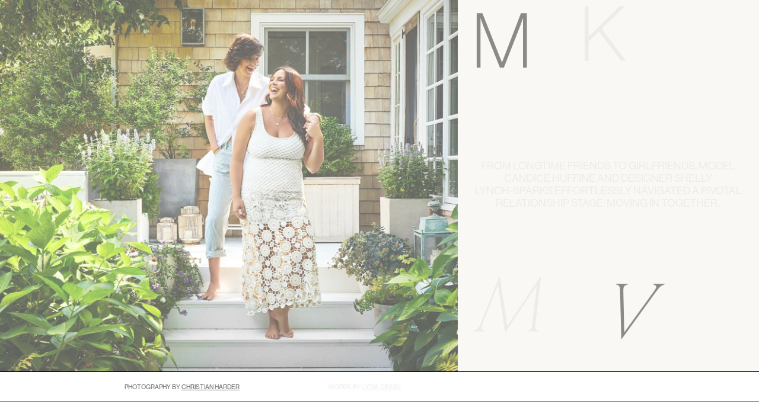

--- FILE ---
content_type: text/html; charset=utf-8
request_url: https://view.ceros.com/domino/9-23-candice-shelly-out?mobileHeightOverride=17897
body_size: 17856
content:

<!doctype html>
<html lang="en" class="view html5-player">
<head>
    <meta http-equiv="X-UA-Compatible" content="IE=edge"/>

    <!-- BEGIN CUSTOM HEAD HTML -->
    <!-- END CUSTOM HEAD HTML -->


        <link rel="dns-prefetch" href="https://media.ceros.com"/>
        <link rel="dns-prefetch" href="https://assets.ceros.com"/>
        <link rel="dns-prefetch" href="//themes.googleusercontent.com"/>

        <script
            type="text/javascript"
            src="//ajax.googleapis.com/ajax/libs/jquery/3.5.1/jquery.min.js"
            integrity="sha384-ZvpUoO/+PpLXR1lu4jmpXWu80pZlYUAfxl5NsBMWOEPSjUn/6Z/hRTt8+pR6L4N2"
            crossorigin="anonymous"
        >
        </script>

    <script
        type="text/javascript"
        src="/webfont-1.6.3.js"
        integrity="sha384-kQVYcp73Z7mvY2x3q7xBfpTuS6aJIHGim/OtvzZUbwB1z0ewAfxXJkgf1187hS/j"
        crossorigin="anonymous"
    >
    </script>

        <link rel="dns-prefetch" href="//fonts.googleapis.com"/>

    <script type="text/javascript">
        window.cerosContext = {
        viewAssetsDomain    : location.protocol + 'https://assets.ceros.com/8.14.97/view.ceros.com/default/assets/player',
            publicAssetsBaseUrl: '/',
            faviconUrl: '',
            isEmbedded: top != window,
            isVanityDomain: location.hostname !== 'view.ceros.com',
            previewMode: false,
            logging: {
            emitDevWarnings : false,
                modes: {
                        'debug': false,
                        'info': false,
                        'warn': true,
                        'error': true
                }
            },
            usePageSlugsInNavigation: false,
            usePreviewBanner: false,
            useDocumentLoadingSpinner: true,
            analyticsApplicationKey: 'player',
            analyticsMaxDwellTime: 1800,
            analyticsUrl: 'https://api.ceros.com/a',
            apiVersion: 'v1',
            revalidateWithCore: false,

            ajaxCaching: true,
        mediaDomainMap: {"media.ceros.com":"ceros-media-s3-us-east-1","media.cdn.ceros.site":"ceros-media-s3-us-east-1","media-s3-us-west-1.ceros.com":"ceros-media-s3-us-west-1","media-s3-eu-west-1.ceros.com":"ceros-media-s3-eu-west-1","media-s3-us-east-1.ceros.com":"ceros-media-s3-us-east-1"},
            rollbarPlayerAccessKey: '5a0bfa1f72824a2eaef56e175f59ba24',
            deploymentName: 'prod',
            appVersion: 'release.8.14.97.011847b9d8434f42b7f20917beca5471c2d58d6a',
            rollbarMaxItems: 5,
        isExported: false,
            isStudio: false,

            openGraphUrl: 'https://www.domino.com/design-inspiration/candice-huffine-shelly-lynch-sparks-hamptons-home/',
            accountSlug: 'domino',
        gracePeriodExpired  : 1792108800 < Date.now() / 1000,
            appSlug: 'domio-cover-stories',
            issueAliasSlug: '9-23-candice-shelly-out',
            issue: {"id":"843373","project":"111265","wipExperienceVersion":"3446993","publishedExperienceVersion":"3463234","primaryIssueAlias":1180570,"lastUnpublishedByMember":null,"vanityDomain":null,"slug":"experience-64fb93957e333","name":"9-23-candice-shelly","status":"published","creationDate":"2023-09-08T21:35:17.000Z","lastModifiedDate":"2023-10-20T00:56:26.000Z","deletionDate":null,"firstPublishedDate":"2023-09-12T18:18:24.000Z","createdByMemberId":"25888","firstPageThumbnailUrl":"\/\/media-s3-us-east-1.ceros.com\/domino\/studio-thumbnails\/page-64fb93abacb13.jpg","importShared":false,"lastPublishedDate":"2023-09-15T15:28:31.000Z","lastModifiedByMemberId":"25888","lastPublishedByMemberId":"25888","passwordProtected":false,"auth0UserId":null,"isTemplate":false,"templateSubtitle":null,"templateThumbnailUrl":null,"htmlLanguage":"en","lastUnpublishedDate":null,"resourceId":"64fb9395-ccfaeae96c051","isSsoProtected":false,"markupId":null,"origin":null,"partner":null,"isSparkExperience":false,"sparkExperienceId":null,"title":"9-23-candice-shelly"},
            docVersion: {"id":"3463234","experience":"843373","committedByMember":"25888","slug":"experience-version-6504781edbc12","loadLowRes":true,"googleAnalyticsId":null,"committedJsonUrl":"http:\/\/media.ceros.com\/domino\/doc-version-json\/v11\/experience-version-6504781edbc12.js","themingBackgroundImageUri":null,"seoTitleKeywords":"","seoMetaKeywords":null,"seoMetaDescription":"","canonicalUrlOverride":"https:\/\/www.domino.com\/design-inspiration\/candice-huffine-shelly-lynch-sparks-hamptons-home\/","editorPagesManifest":[{"uri":"\/v1\/account\/domino\/pages\/page-6504781edbc25","initiallyDisabled":false,"overrides":{"mobile":{"initiallyDisabled":false}},"thumbnail":"https:\/\/media-s3-us-east-1.ceros.com\/domino\/page-thumbnails\/2023\/09\/15\/3bb053f450a585856edb162e979c29a0\/page-thumbnail.jpg?imageOpt=1&crop=107,870,x0,y0"}],"cdeExportUrl":null,"exportAppVersion":null,"creationDate":"2023-09-15T15:28:31.000Z","modificationDate":"2023-09-15T15:28:31.000Z","publishedDate":"2023-09-15T15:28:30.000Z","unsupportedBrowserRedirectUrl":"","ogTitle":"","ogDescription":"","ogImageUrl":null,"twitterTitle":"","twitterDescription":"","twitterImageUrl":null,"twitterHandle":"","lazyLoading":false,"tarExportUrl":null,"pageNamesInTitle":false,"mainContentLinkText":null,"textMode":"paragraph","zoomControlsEnabled":true,"requireUserConsentForAnalytics":0,"integrateWithCmp":0,"editableContentCount":0,"adminEditable":true,"textComponentType":"old_text","editorMode":"all","lineHeightCompatibility":"no_baseline_offset","playerServerSideRendering":"no_player_server_side_rendering","seoMode":"experience_and_embed","editorPublishingDisabled":0,"improvedBlendingModeLayering":0,"excludeChromeFromBlurFix":0,"resourceId":"68d55330-p0119f6a9f452","flexIssueAliasSlug":null,"layoutSettings":{"layoutPrimarySetting":"device-type","maxTabletWidthBreakpoint":1280,"maxMobileWidthBreakpoint":800,"deviceTypeMissingVariantFallback":"mobile"},"carousel":{"enabled":false,"autoTransition":false,"autoTransitionDelay":"5"},"theming":{"arrowsEnabled":true,"swipeEnabled":false,"menuEnabled":false,"backgroundColor":"#FFFFFF","menuFgColor":"#FFFFFF","menuBgColor":"#000000","backgroundImage":null}},
            fontManifest: {"Google|Inter|400|normal":{"familyName":"Inter","familyGuid":"Google|Inter","fontWeight":400,"fontStyle":"normal","unitsPerEm":2048,"ascent":1638,"variantGuid":"Google|Inter|400|normal","variantName":"Normal","cssFamilyName":"Inter","api":"Google"},"Uploaded|2b6f0c6c-4ffc-11ee-aa9b-0e89213b8b87":{"familyName":"Rizoma L ExtraLight","familyGuid":"Uploaded|2b6ef1cb-4ffc-11ee-aa9b-0e89213b8b87","fontWeight":400,"fontStyle":"normal","unitsPerEm":1000,"ascent":760,"variantGuid":"Uploaded|2b6f0c6c-4ffc-11ee-aa9b-0e89213b8b87","variantName":"Italic","cssFamilyName":"Rizoma L ExtraLight-It-2hIJPU3R","cssFileURL":"https:\/\/media.ceros.com\/domino\/fonts\/2023\/09\/10\/f3704b4b-adc1-4b60-b9c5-19a5039826db\/rizomal-extralightitalic.css","api":"Uploaded","woffFileURL":"https:\/\/media.ceros.com\/domino\/fonts\/2023\/09\/10\/50e448c0-64bd-4404-9146-74b4228423a8\/rizomal-extralightitalic.woff"},"Uploaded|2b817d12-4ffc-11ee-aa9b-0e89213b8b87":{"familyName":"Rizoma L ExtraLight","familyGuid":"Uploaded|2b6ef1cb-4ffc-11ee-aa9b-0e89213b8b87","fontWeight":400,"fontStyle":"normal","unitsPerEm":1000,"ascent":760,"variantGuid":"Uploaded|2b817d12-4ffc-11ee-aa9b-0e89213b8b87","variantName":"Normal","cssFamilyName":"Rizoma L ExtraLight-No-YRMKDHM2","cssFileURL":"https:\/\/media.ceros.com\/domino\/fonts\/2023\/09\/10\/299f6b9e-6dec-483d-9328-c16b62f9678e\/rizomal-extralight.css","api":"Uploaded","woffFileURL":"https:\/\/media.ceros.com\/domino\/fonts\/2023\/09\/10\/ae195726-6ec2-4a02-ae5c-27cdb1da4579\/rizomal-extralight.woff"},"Uploaded|4348726c-d5ca-11ec-89a4-0ea31dcec4dd":{"familyName":"Chronicle SSm","familyGuid":"Uploaded|4347bde1-d5ca-11ec-89a4-0ea31dcec4dd","fontWeight":400,"fontStyle":"normal","unitsPerEm":1000,"ascent":800,"variantGuid":"Uploaded|4348726c-d5ca-11ec-89a4-0ea31dcec4dd","variantName":"BoldItalic-Pro","cssFamilyName":"Chronicle SSm-BoldItal-cIPFCjzC","cssFileURL":"https:\/\/media.ceros.com\/domino\/fonts\/2022\/05\/17\/5737753a-c176-43c9-a969-9a4af475a2ee\/chroniclessm-bolditalic-pro.css","api":"Uploaded","woffFileURL":"https:\/\/media.ceros.com\/domino\/fonts\/2022\/05\/17\/2cd6f6cf-0340-48c2-a21e-5be026fff03b\/chroniclessm-bolditalic-pro.woff"},"Uploaded|434bd453-d5ca-11ec-89a4-0ea31dcec4dd":{"familyName":"Chronicle SSm","familyGuid":"Uploaded|4347bde1-d5ca-11ec-89a4-0ea31dcec4dd","fontWeight":400,"fontStyle":"normal","unitsPerEm":1000,"ascent":800,"variantGuid":"Uploaded|434bd453-d5ca-11ec-89a4-0ea31dcec4dd","variantName":"Bold-Pro","cssFamilyName":"Chronicle SSm-Bold-Pro-JMQxHgTm","cssFileURL":"https:\/\/media.ceros.com\/domino\/fonts\/2022\/05\/17\/a92021e7-c5b1-4323-a427-53289cf6c0b1\/chroniclessm-bold-pro.css","api":"Uploaded","woffFileURL":"https:\/\/media.ceros.com\/domino\/fonts\/2022\/05\/17\/fd41ee22-93e9-400c-9cbf-97a087eb91bd\/chroniclessm-bold-pro.woff"},"Uploaded|4356ebcd-d5ca-11ec-89a4-0ea31dcec4dd":{"familyName":"Chronicle SSm","familyGuid":"Uploaded|4347bde1-d5ca-11ec-89a4-0ea31dcec4dd","fontWeight":400,"fontStyle":"normal","unitsPerEm":1000,"ascent":800,"variantGuid":"Uploaded|4356ebcd-d5ca-11ec-89a4-0ea31dcec4dd","variantName":"Book-Pro","cssFamilyName":"Chronicle SSm-Book-Pro-Daxbd3Y0","cssFileURL":"https:\/\/media.ceros.com\/domino\/fonts\/2022\/05\/17\/6f814be2-379a-447a-9523-d77dfdedd54d\/chroniclessm-book-pro.css","api":"Uploaded","woffFileURL":"https:\/\/media.ceros.com\/domino\/fonts\/2022\/05\/17\/c917466d-106b-4998-b7c3-f3ba16bab3d5\/chroniclessm-book-pro.woff"},"Uploaded|4410a5b0-d5ca-11ec-89a4-0ea31dcec4dd":{"familyName":"Chronicle SSm","familyGuid":"Uploaded|4347bde1-d5ca-11ec-89a4-0ea31dcec4dd","fontWeight":400,"fontStyle":"normal","unitsPerEm":1000,"ascent":800,"variantGuid":"Uploaded|4410a5b0-d5ca-11ec-89a4-0ea31dcec4dd","variantName":"BookItalic-Pro","cssFamilyName":"Chronicle SSm-BookItal-CEnhgvfB","cssFileURL":"https:\/\/media.ceros.com\/domino\/fonts\/2022\/05\/17\/10f540df-719d-4675-b65b-76650c8c0c45\/chroniclessm-bookitalic-pro.css","api":"Uploaded","woffFileURL":"https:\/\/media.ceros.com\/domino\/fonts\/2022\/05\/17\/9a0a29dd-1ef4-4259-b1f8-ae27b99067ef\/chroniclessm-bookitalic-pro.woff"},"Uploaded|44305622-d5ca-11ec-89a4-0ea31dcec4dd":{"familyName":"Chronicle SSm","familyGuid":"Uploaded|4347bde1-d5ca-11ec-89a4-0ea31dcec4dd","fontWeight":400,"fontStyle":"normal","unitsPerEm":1000,"ascent":800,"variantGuid":"Uploaded|44305622-d5ca-11ec-89a4-0ea31dcec4dd","variantName":"LightItalic-Pro","cssFamilyName":"Chronicle SSm-LightIta-7uXsiaoc","cssFileURL":"https:\/\/media.ceros.com\/domino\/fonts\/2022\/05\/17\/de8991e2-8625-4e9f-88ca-9926cda54ae8\/chroniclessm-lightitalic-pro.css","api":"Uploaded","woffFileURL":"https:\/\/media.ceros.com\/domino\/fonts\/2022\/05\/17\/c991c568-37ab-4e15-b04e-753d5a1ca03a\/chroniclessm-lightitalic-pro.woff"},"Uploaded|44462b54-d5ca-11ec-89a4-0ea31dcec4dd":{"familyName":"Chronicle SSm","familyGuid":"Uploaded|4347bde1-d5ca-11ec-89a4-0ea31dcec4dd","fontWeight":400,"fontStyle":"normal","unitsPerEm":1000,"ascent":800,"variantGuid":"Uploaded|44462b54-d5ca-11ec-89a4-0ea31dcec4dd","variantName":"Light-Pro","cssFamilyName":"Chronicle SSm-Light-Pr-zuiigGnq","cssFileURL":"https:\/\/media.ceros.com\/domino\/fonts\/2022\/05\/17\/0a82088f-ed78-481b-9031-85b9a491c053\/chroniclessm-light-pro.css","api":"Uploaded","woffFileURL":"https:\/\/media.ceros.com\/domino\/fonts\/2022\/05\/17\/2ef6a904-87c8-4d0b-8b7d-263a1739685c\/chroniclessm-light-pro.woff"},"Uploaded|45815a20-d5ca-11ec-89a4-0ea31dcec4dd":{"familyName":"Chronicle SSm","familyGuid":"Uploaded|4347bde1-d5ca-11ec-89a4-0ea31dcec4dd","fontWeight":400,"fontStyle":"normal","unitsPerEm":1000,"ascent":800,"variantGuid":"Uploaded|45815a20-d5ca-11ec-89a4-0ea31dcec4dd","variantName":"Medium-Pro","cssFamilyName":"Chronicle SSm-Medium-P-hEViD2pK","cssFileURL":"https:\/\/media.ceros.com\/domino\/fonts\/2022\/05\/17\/6bfe96ef-1135-4303-abce-618a3060f45d\/chroniclessm-medium-pro.css","api":"Uploaded","woffFileURL":"https:\/\/media.ceros.com\/domino\/fonts\/2022\/05\/17\/dcd78160-ec46-4ede-b27d-a8eeb8d16bbd\/chroniclessm-medium-pro.woff"},"Uploaded|458f72df-d5ca-11ec-89a4-0ea31dcec4dd":{"familyName":"Chronicle SSm","familyGuid":"Uploaded|4347bde1-d5ca-11ec-89a4-0ea31dcec4dd","fontWeight":400,"fontStyle":"normal","unitsPerEm":1000,"ascent":800,"variantGuid":"Uploaded|458f72df-d5ca-11ec-89a4-0ea31dcec4dd","variantName":"MediumItalic-Pro","cssFamilyName":"Chronicle SSm-MediumIt-DYeMJB92","cssFileURL":"https:\/\/media.ceros.com\/domino\/fonts\/2022\/05\/17\/bcb8fc9f-b50e-4a64-b070-cc8ccf63d7a7\/chroniclessm-mediumitalic-pro.css","api":"Uploaded","woffFileURL":"https:\/\/media.ceros.com\/domino\/fonts\/2022\/05\/17\/d8849df2-92dd-4d16-a08f-8571678e3774\/chroniclessm-mediumitalic-pro.woff"},"Uploaded|aeb039b9-8a87-11ec-89a1-0ea95f2d8915":{"familyName":"NeueHaasGroteskDisp Pro XLt","familyGuid":"Uploaded|aeb00882-8a87-11ec-89a1-0ea95f2d8915","fontWeight":400,"fontStyle":"normal","unitsPerEm":1000,"ascent":766,"variantGuid":"Uploaded|aeb039b9-8a87-11ec-89a1-0ea95f2d8915","variantName":"Linotype - NHaasGroteskDSPro-35XLt","cssFamilyName":"NeueHaasGroteskDisp Pr-xUYg43tk","cssFileURL":"https:\/\/media.ceros.com\/domino\/fonts\/2022\/02\/10\/4077a588-0035-4436-8328-0ff45c6b55b9\/linotype-nhaasgroteskdspro-35xlt.css","api":"Uploaded","woffFileURL":"https:\/\/media.ceros.com\/domino\/fonts\/2022\/02\/10\/d507da3a-98d6-45ab-8d4a-726bf4596620\/linotype-nhaasgroteskdspro-35xlt.woff"},"Uploaded|affaeae0-8a87-11ec-89a1-0ea95f2d8915":{"familyName":"NeueHaasGroteskDisp Pro XLt","familyGuid":"Uploaded|aeb00882-8a87-11ec-89a1-0ea95f2d8915","fontWeight":400,"fontStyle":"normal","unitsPerEm":1000,"ascent":766,"variantGuid":"Uploaded|affaeae0-8a87-11ec-89a1-0ea95f2d8915","variantName":"Linotype - NHaasGroteskDSPro-36XLtIt","cssFamilyName":"NeueHaasGroteskDisp Pr-BQ69CsKq","cssFileURL":"https:\/\/media.ceros.com\/domino\/fonts\/2022\/02\/10\/ddccebc6-bf80-440e-8709-29f4d836712f\/linotype-nhaasgroteskdspro-36xltit.css","api":"Uploaded","woffFileURL":"https:\/\/media.ceros.com\/domino\/fonts\/2022\/02\/10\/bf372f3f-b360-4051-82a5-9e73d609d8b7\/linotype-nhaasgroteskdspro-36xltit.woff"},"Uploaded|b1581a0a-8a87-11ec-89a1-0ea95f2d8915":{"familyName":"NeueHaasGroteskDisp Pro","familyGuid":"Uploaded|b157eac6-8a87-11ec-89a1-0ea95f2d8915","fontWeight":400,"fontStyle":"normal","unitsPerEm":1000,"ascent":775,"variantGuid":"Uploaded|b1581a0a-8a87-11ec-89a1-0ea95f2d8915","variantName":"Linotype - NHaasGroteskDSPro-55Rg","cssFamilyName":"NeueHaasGroteskDisp Pr-vMVRNKsJ","cssFileURL":"https:\/\/media.ceros.com\/domino\/fonts\/2022\/02\/10\/939e24e0-863c-4cdb-a891-2040d71b8115\/linotype-nhaasgroteskdspro-55rg.css","api":"Uploaded","woffFileURL":"https:\/\/media.ceros.com\/domino\/fonts\/2022\/02\/10\/0c3ae7f6-9b18-40bd-b3c9-7e9f5203fc8e\/linotype-nhaasgroteskdspro-55rg.woff"},"Uploaded|b1acaaf3-8a87-11ec-89a1-0ea95f2d8915":{"familyName":"NeueHaasGroteskDisp Pro","familyGuid":"Uploaded|b157eac6-8a87-11ec-89a1-0ea95f2d8915","fontWeight":400,"fontStyle":"normal","unitsPerEm":1000,"ascent":775,"variantGuid":"Uploaded|b1acaaf3-8a87-11ec-89a1-0ea95f2d8915","variantName":"Linotype - NHaasGroteskDSPro-56It","cssFamilyName":"NeueHaasGroteskDisp Pr-lvkwEcBH","cssFileURL":"https:\/\/media.ceros.com\/domino\/fonts\/2022\/02\/10\/6aefffdb-454b-4d55-988c-6bc39d993365\/linotype-nhaasgroteskdspro-56it.css","api":"Uploaded","woffFileURL":"https:\/\/media.ceros.com\/domino\/fonts\/2022\/02\/10\/19bb9781-1145-486c-a613-8e3798869405\/linotype-nhaasgroteskdspro-56it.woff"},"Uploaded|b34ffe03-8a87-11ec-89a1-0ea95f2d8915":{"familyName":"NeueHaasGroteskDisp Pro","familyGuid":"Uploaded|b157eac6-8a87-11ec-89a1-0ea95f2d8915","fontWeight":400,"fontStyle":"normal","unitsPerEm":1000,"ascent":770,"variantGuid":"Uploaded|b34ffe03-8a87-11ec-89a1-0ea95f2d8915","variantName":"Linotype - NHaasGroteskDSPro-75Bd","cssFamilyName":"NeueHaasGroteskDisp Pr-wdK3Z94e","cssFileURL":"https:\/\/media.ceros.com\/domino\/fonts\/2022\/02\/10\/e374c0d9-91c0-4865-b6de-b0fd6e623af9\/linotype-nhaasgroteskdspro-75bd.css","api":"Uploaded","woffFileURL":"https:\/\/media.ceros.com\/domino\/fonts\/2022\/02\/10\/ff119a28-52d0-4f83-993b-8a5a78eb8893\/linotype-nhaasgroteskdspro-75bd.woff"},"Uploaded|b35fc9b6-8a87-11ec-89a1-0ea95f2d8915":{"familyName":"NeueHaasGroteskDisp Pro","familyGuid":"Uploaded|b157eac6-8a87-11ec-89a1-0ea95f2d8915","fontWeight":400,"fontStyle":"normal","unitsPerEm":1000,"ascent":770,"variantGuid":"Uploaded|b35fc9b6-8a87-11ec-89a1-0ea95f2d8915","variantName":"Linotype - NHaasGroteskDSPro-76BdIt","cssFamilyName":"NeueHaasGroteskDisp Pr-39IHfwfo","cssFileURL":"https:\/\/media.ceros.com\/domino\/fonts\/2022\/02\/10\/c36f3029-f0f3-4532-a3c4-9a8da048f991\/linotype-nhaasgroteskdspro-76bdit.css","api":"Uploaded","woffFileURL":"https:\/\/media.ceros.com\/domino\/fonts\/2022\/02\/10\/e4154227-c3c2-48d4-8b97-15e8a9207c2c\/linotype-nhaasgroteskdspro-76bdit.woff"}},
        whiteLabeling   : true,
        isTrialAccount      : false,
        allowCommerceIntegration  : false,
        allowEmbeddedPlayerSdk    : true,
        allowAdaptiveLayouts: true,
            commerceSettings: {
            panelWidth      : null,
            panelHeight     : null,
                productUrl: '',
                shoppingCartUrl: '',
            },
                themeObj: {
                arrowsEnabled    : true,
                swipeEnabled     : false,
                menuEnabled      : false,
                    menuFgColor: '#FFFFFF',
                    menuBgColor: '#000000',
                    menuHoverOpacity: 0.6,
                    backgroundColor: '#FFFFFF',
                backgroundImage  :
                        null

                },
            googleFontUrl: '',
            featureFlags: {"Password Protected Experiences":false,"Getty Image Integration":false,"Getty Video Integration":false,"Accessibility":false,"(BETA) Protected Preview":false,"Cookie Compliance":true,"Position Interactions":true,"Editor":true,"New Text Tool":true,"Studio API":false,"SSO Protected Experiences":false,"Studio Redesign":true,"(New Text Tool) List And Bullets":false,"(New Text Tool) Subscript And Superscript":false,"(New Text Tool) Html Element":true,"(New Text Tool) Object States":false,"(New Text Tool) Spellcheck":false,"Editor for Creators":false,"Remove window.eval":true,"Editor Image Crop And Resize":true,"Editor Debug Mode":false,"Improved Team Management":true,"(New Text Tool) Columns":true,"Open in MarkUp":true,"Create Account from Login":true,"Individual Accounts":true,"New Text Tool Experience Converter (requires New Text Tool)":true,"Studio Lite":true,"Intercom Support Chat":true,"Editor Sign Up":true,"Beamer":true,"Showcase Experience":false,"Component Library":true,"SDR Editor Invite":false,"Force Protected Experiences":false,"Request Feedback":false,"PLG Account Creation":false,"Home Screen":true,"Seismic Integration":false,"New Selection Behavior":true,"AI Features":false,"Experience Sharing":true,"Show Import Design Files":true,"Player Server Side Rendering":false,"Floating Toolbar":true,"Getty Library Integration":true,"Use Embed Modal":true,"Onboarding":true,"Use Modern IpadOS Scrolling":true,"Allow importing PDF design files":true,"Hubspot Styling":false,"Asset Library - Ceros Assets":true,"Spark Experiences in Admin":true,"Export PDF":true,"New Selection Behavior - Mouse Up":false,"New Text Data Model Change":false,"Convert Experiences to Spark":false,"Folders":true,"New Variant Layouts":false,"Use JWTs":false,"Flex in Admin UI v2":true,"Organization Assets":false,"Stabilize Stroke in Object States":false,"Full Width Browser Scaling Fix":false,"Rest API: Embed Codes":true,"Pinned Hover Area Interaction Fix":false,"Disable Flex User Access Toggle":true,"Rest API: Media Metadata":true,"Chartblocks":false,"Flex AI Feature":false,"Rest API: Upload Policy":false,"Admin In Isolation":false,"Flex Ad in Admin":false,"Vanity Domains Polish":true,"Rest API: Video Transcoding":false,"Rest API: Background removal":true,"Rest API: Getty":true,"Appcues":true,"Rest API: Organizations":true,"Studio to Flex Copy":true,"Flex AI Experience Rebrand":false,"Flex AI Text to Video":false,"Rest API: Asset Library":true,"Rest API: Update Template":false,"Experience Report":true,"Rest API: Template Types":true,"Rest API: Vanity Domain":false,"Rest API: Organization Domains":true,"Vanity Domain Default Experience Fallback":false,"Rest API: Feature Flags":false,"API Tokens":false,"Flex Only Account":false,"Rest API: Global Templates":false,"Flex PLG Account":false,"Experience Tags and Categories":false,"Rest API: Share Modal":false,"Flex AI Billing":false},
            analyticsTrackers: {
                cerosPlayerTracker: {enabled: true },
                googleAnalyticsTracker: {"enabled":false},
                googleTagManagerTracker: {"enabled":false},
                marketoTracker: {enabled: false, accountId: '' },
                eloquaTracker: {enabled: false, siteId: '', cookieDomain: ''},
                universalAnalyticsTracker: {enabled: false }
            },

        
            useOptimizedJs: true,
        };
    </script>

    <!--
      DISPLAY SETTINGS
    -->
        <meta name="viewport"
                  content="width=device-width, initial-scale=1.0, minimum-scale=1.0"/>
    <meta name="apple-mobile-web-app-capable" content="yes">

    <meta name="monitor-signature" content="monitor:player:html5"/>

    <title>9-23-candice-shelly</title>

        <link rel="alternate" type="application/json+oembed"
              href="https://view.ceros.com/oembed?url=https%3A%2F%2Fview.ceros.com%2Fdomino%2F9-23-candice-shelly-out"
              title="9-23-candice-shelly"/>

        <link rel="canonical" href="https://www.domino.com/design-inspiration/candice-huffine-shelly-lynch-sparks-hamptons-home/"/>



    <meta property="og:title" content="9-23-candice-shelly"/>
        <meta property="og:image" content="https://media-s3-us-east-1.ceros.com/domino/page-thumbnails/2023/09/15/3bb053f450a585856edb162e979c29a0/page-thumbnail.jpg?imageOpt=1&crop=107,870,x0,y0"/>
    <meta property="og:description" content=""/>
    <meta property="og:url" content="https://www.domino.com/design-inspiration/candice-huffine-shelly-lynch-sparks-hamptons-home/"/>
    <meta property="og:type" content="website"/>

    <meta name="twitter:card" content="summary">
    <meta name="twitter:title" content="9-23-candice-shelly">
    <meta name="twitter:description" content="">
        <meta name="twitter:image" content="https://media-s3-us-east-1.ceros.com/domino/page-thumbnails/2023/09/15/3bb053f450a585856edb162e979c29a0/page-thumbnail.jpg?imageOpt=1&crop=107,870,x0,y0">

    <script language="Javascript" id="docversion-request-script">
        window.docVersionRequest = window.jQuery.ajax({
            url           : "//media.ceros.com/domino/doc-version-json/v11/experience-version-6504781edbc12.js",
            dataType      : 'jsonp',
            jsonp         : false, 
            cache         : true,  
            jsonpCallback : "loadDocVersion_v1_account_domino_document_versions_experience_version_6504781edbc12",
            success       : window.jQuery.noop 
        });
    </script>

    <!--
      FONTS
    -->


    

        <script>
        var _rollbarConfig = {
            accessToken: window.cerosContext.rollbarPlayerAccessKey,
            captureUncaught: true,
            captureIp: 'anonymize',
            payload: {
                environment: window.cerosContext.deploymentName,
                client: {
                    javascript: {
                        source_map_enabled: true,
                        code_version: window.cerosContext.appVersion,
                        // Optionally have Rollbar guess which frames the error was thrown from
                        // when the browser does not provide line and column numbers.
                        guess_uncaught_frames: true
                    }
                }
            },
        
            reportLevel: "warning",
            uncaughtErrorLevel: "error",
            maxItems : window.cerosContext.rollbarMaxItems
        };
        
        // Rollbar Snippet
        !function(r){var e={};function o(n){if(e[n])return e[n].exports;var t=e[n]={i:n,l:!1,exports:{}};return r[n].call(t.exports,t,t.exports,o),t.l=!0,t.exports}o.m=r,o.c=e,o.d=function(r,e,n){o.o(r,e)||Object.defineProperty(r,e,{enumerable:!0,get:n})},o.r=function(r){"undefined"!=typeof Symbol&&Symbol.toStringTag&&Object.defineProperty(r,Symbol.toStringTag,{value:"Module"}),Object.defineProperty(r,"__esModule",{value:!0})},o.t=function(r,e){if(1&e&&(r=o(r)),8&e)return r;if(4&e&&"object"==typeof r&&r&&r.__esModule)return r;var n=Object.create(null);if(o.r(n),Object.defineProperty(n,"default",{enumerable:!0,value:r}),2&e&&"string"!=typeof r)for(var t in r)o.d(n,t,function(e){return r[e]}.bind(null,t));return n},o.n=function(r){var e=r&&r.__esModule?function(){return r.default}:function(){return r};return o.d(e,"a",e),e},o.o=function(r,e){return Object.prototype.hasOwnProperty.call(r,e)},o.p="",o(o.s=0)}([function(r,e,o){"use strict";var n=o(1),t=o(5);_rollbarConfig=_rollbarConfig||{},_rollbarConfig.rollbarJsUrl=_rollbarConfig.rollbarJsUrl||"https://cdn.rollbar.com/rollbarjs/refs/tags/v2.26.4/rollbar.min.js",_rollbarConfig.async=void 0===_rollbarConfig.async||_rollbarConfig.async;var a=n.setupShim(window,_rollbarConfig),l=t(_rollbarConfig);window.rollbar=n.Rollbar,a.loadFull(window,document,!_rollbarConfig.async,_rollbarConfig,l)},function(r,e,o){"use strict";var n=o(2),t=o(3);function a(r){return function(){try{return r.apply(this,arguments)}catch(r){try{console.error("[Rollbar]: Internal error",r)}catch(r){}}}}var l=0;function i(r,e){this.options=r,this._rollbarOldOnError=null;var o=l++;this.shimId=function(){return o},"undefined"!=typeof window&&window._rollbarShims&&(window._rollbarShims[o]={handler:e,messages:[]})}var s=o(4),d=function(r,e){return new i(r,e)},c=function(r){return new s(d,r)};function u(r){return a((function(){var e=this,o=Array.prototype.slice.call(arguments,0),n={shim:e,method:r,args:o,ts:new Date};window._rollbarShims[this.shimId()].messages.push(n)}))}i.prototype.loadFull=function(r,e,o,n,t){var l=!1,i=e.createElement("script"),s=e.getElementsByTagName("script")[0],d=s.parentNode;i.crossOrigin="",i.src=n.rollbarJsUrl,o||(i.async=!0),i.onload=i.onreadystatechange=a((function(){if(!(l||this.readyState&&"loaded"!==this.readyState&&"complete"!==this.readyState)){i.onload=i.onreadystatechange=null;try{d.removeChild(i)}catch(r){}l=!0,function(){var e;if(void 0===r._rollbarDidLoad){e=new Error("rollbar.js did not load");for(var o,n,a,l,i=0;o=r._rollbarShims[i++];)for(o=o.messages||[];n=o.shift();)for(a=n.args||[],i=0;i<a.length;++i)if("function"==typeof(l=a[i])){l(e);break}}"function"==typeof t&&t(e)}()}})),d.insertBefore(i,s)},i.prototype.wrap=function(r,e,o){try{var n;if(n="function"==typeof e?e:function(){return e||{}},"function"!=typeof r)return r;if(r._isWrap)return r;if(!r._rollbar_wrapped&&(r._rollbar_wrapped=function(){o&&"function"==typeof o&&o.apply(this,arguments);try{return r.apply(this,arguments)}catch(o){var e=o;throw e&&("string"==typeof e&&(e=new String(e)),e._rollbarContext=n()||{},e._rollbarContext._wrappedSource=r.toString(),window._rollbarWrappedError=e),e}},r._rollbar_wrapped._isWrap=!0,r.hasOwnProperty))for(var t in r)r.hasOwnProperty(t)&&(r._rollbar_wrapped[t]=r[t]);return r._rollbar_wrapped}catch(e){return r}};for(var p="log,debug,info,warn,warning,error,critical,global,configure,handleUncaughtException,handleAnonymousErrors,handleUnhandledRejection,captureEvent,captureDomContentLoaded,captureLoad".split(","),f=0;f<p.length;++f)i.prototype[p[f]]=u(p[f]);r.exports={setupShim:function(r,e){if(r){var o=e.globalAlias||"Rollbar";if("object"==typeof r[o])return r[o];r._rollbarShims={},r._rollbarWrappedError=null;var l=new c(e);return a((function(){e.captureUncaught&&(l._rollbarOldOnError=r.onerror,n.captureUncaughtExceptions(r,l,!0),e.wrapGlobalEventHandlers&&t(r,l,!0)),e.captureUnhandledRejections&&n.captureUnhandledRejections(r,l,!0);var a=e.autoInstrument;return!1!==e.enabled&&(void 0===a||!0===a||function(r){return!("object"!=typeof r||void 0!==r.page&&!r.page)}(a))&&r.addEventListener&&(r.addEventListener("load",l.captureLoad.bind(l)),r.addEventListener("DOMContentLoaded",l.captureDomContentLoaded.bind(l))),r[o]=l,l}))()}},Rollbar:c}},function(r,e,o){"use strict";function n(r,e,o,n){r._rollbarWrappedError&&(n[4]||(n[4]=r._rollbarWrappedError),n[5]||(n[5]=r._rollbarWrappedError._rollbarContext),r._rollbarWrappedError=null);var t=e.handleUncaughtException.apply(e,n);o&&o.apply(r,n),"anonymous"===t&&(e.anonymousErrorsPending+=1)}r.exports={captureUncaughtExceptions:function(r,e,o){if(r){var t;if("function"==typeof e._rollbarOldOnError)t=e._rollbarOldOnError;else if(r.onerror){for(t=r.onerror;t._rollbarOldOnError;)t=t._rollbarOldOnError;e._rollbarOldOnError=t}e.handleAnonymousErrors();var a=function(){var o=Array.prototype.slice.call(arguments,0);n(r,e,t,o)};o&&(a._rollbarOldOnError=t),r.onerror=a}},captureUnhandledRejections:function(r,e,o){if(r){"function"==typeof r._rollbarURH&&r._rollbarURH.belongsToShim&&r.removeEventListener("unhandledrejection",r._rollbarURH);var n=function(r){var o,n,t;try{o=r.reason}catch(r){o=void 0}try{n=r.promise}catch(r){n="[unhandledrejection] error getting `promise` from event"}try{t=r.detail,!o&&t&&(o=t.reason,n=t.promise)}catch(r){}o||(o="[unhandledrejection] error getting `reason` from event"),e&&e.handleUnhandledRejection&&e.handleUnhandledRejection(o,n)};n.belongsToShim=o,r._rollbarURH=n,r.addEventListener("unhandledrejection",n)}}}},function(r,e,o){"use strict";function n(r,e,o){if(e.hasOwnProperty&&e.hasOwnProperty("addEventListener")){for(var n=e.addEventListener;n._rollbarOldAdd&&n.belongsToShim;)n=n._rollbarOldAdd;var t=function(e,o,t){n.call(this,e,r.wrap(o),t)};t._rollbarOldAdd=n,t.belongsToShim=o,e.addEventListener=t;for(var a=e.removeEventListener;a._rollbarOldRemove&&a.belongsToShim;)a=a._rollbarOldRemove;var l=function(r,e,o){a.call(this,r,e&&e._rollbar_wrapped||e,o)};l._rollbarOldRemove=a,l.belongsToShim=o,e.removeEventListener=l}}r.exports=function(r,e,o){if(r){var t,a,l="EventTarget,Window,Node,ApplicationCache,AudioTrackList,ChannelMergerNode,CryptoOperation,EventSource,FileReader,HTMLUnknownElement,IDBDatabase,IDBRequest,IDBTransaction,KeyOperation,MediaController,MessagePort,ModalWindow,Notification,SVGElementInstance,Screen,TextTrack,TextTrackCue,TextTrackList,WebSocket,WebSocketWorker,Worker,XMLHttpRequest,XMLHttpRequestEventTarget,XMLHttpRequestUpload".split(",");for(t=0;t<l.length;++t)r[a=l[t]]&&r[a].prototype&&n(e,r[a].prototype,o)}}},function(r,e,o){"use strict";function n(r,e){this.impl=r(e,this),this.options=e,function(r){for(var e=function(r){return function(){var e=Array.prototype.slice.call(arguments,0);if(this.impl[r])return this.impl[r].apply(this.impl,e)}},o="log,debug,info,warn,warning,error,critical,global,configure,handleUncaughtException,handleAnonymousErrors,handleUnhandledRejection,_createItem,wrap,loadFull,shimId,captureEvent,captureDomContentLoaded,captureLoad".split(","),n=0;n<o.length;n++)r[o[n]]=e(o[n])}(n.prototype)}n.prototype._swapAndProcessMessages=function(r,e){var o,n,t;for(this.impl=r(this.options);o=e.shift();)n=o.method,t=o.args,this[n]&&"function"==typeof this[n]&&("captureDomContentLoaded"===n||"captureLoad"===n?this[n].apply(this,[t[0],o.ts]):this[n].apply(this,t));return this},r.exports=n},function(r,e,o){"use strict";r.exports=function(r){return function(e){if(!e&&!window._rollbarInitialized){for(var o,n,t=(r=r||{}).globalAlias||"Rollbar",a=window.rollbar,l=function(r){return new a(r)},i=0;o=window._rollbarShims[i++];)n||(n=o.handler),o.handler._swapAndProcessMessages(l,o.messages);window[t]=n,window._rollbarInitialized=!0}}}}]);
        // End Rollbar Snippet
        </script>

    <!-- BEGIN FAVICON -->
        <link rel="icon" href="favicon-empty.ico"/>
    <!-- END FAVICON -->

    <script type="text/javascript">
        window.cerosPlayerLoadStart = new Date();
    </script>

    <!--
        Although the player itself no longer uses requirejs, users can still use requirejs with
        the SDK. Therefore, we need to continue including it here... for now...
    -->
    <script
        type="text/javascript"
        src="https://assets.ceros.com/8.14.97/view.ceros.com/default/assets/player/shared/libs/require/require-min.js"
        integrity="sha384-rH/J/VIetVJaWayhJ86b8lksGVJhUElxg9z9Y9OolMJqV4T70NX7Sp4smPbMzv0R"
        crossorigin="anonymous"
    >
    </script>

    <script
        type="text/javascript"
        async
        charset="UTF-8"
        src="https://assets.ceros.com/8.14.97/view.ceros.com/default/assets/player/applications/html5-player/bootstrap-optimized.js"
        integrity="sha384-oPHicLPhHXjrHvzz2wNR78nf/OZMnGCWzA1nbUAF7cU0rLvFsc/zkZz7TIgJXKBH"
        crossorigin="anonymous"
    >
    </script>

    <link
        rel="stylesheet"
        type="text/css"
        href="https://assets.ceros.com/8.14.97/view.ceros.com/default/assets/player/applications/html5-player/css/html5-player.css"
        integrity="sha384-b59OW2kU8UpiEuzubXXf2pMipI7TF+9qTd4MtzvnqZq1Fm8CZ7pVd/Uu5FB7QT0q"
        crossorigin="anonymous"
    />

    <style>
        body {
            background-color: #FFFFFF;
        }

        body:-ms-fullscreen::-ms-backdrop {
            background-color: #FFFFFF;
        }
    </style>

</head>
<body>




    <noscript>
        
            <div class="page"><img src="https://media-s3-us-east-1.ceros.com/domino/images/2023/09/15/7f20057eaae1c520424bff4f236494f0/ch-domino-c-huffine-and-s-l-sparks-flanders-ny-450.jpg" alt=""  class="image-component"/>
<p class="text-component">Reupholstered Vintage American Mid-Century Corner Chair, 1stDibs.</p>
<img src="https://media-s3-us-east-1.ceros.com/domino/images/2023/09/08/0aae765975c04d81814f70e3f1bf39c1/973.png" alt="Reupholstered Vintage American Mid-Century Corner Chair, 1stDibs."  class="image-component"/>
<p class="text-component">36 Hours in Marrakesh Paint, Backdrop; Vintage Burled Walnut Display Cabinet, American of Martinsville; Custom Arc Well Sconce, Allied Maker.</p>
<img src="https://media-s3-us-east-1.ceros.com/domino/images/2023/09/08/ffefc32bb1c7445aa0272b5cb989fe5f/972.png" alt="36 Hours in Marrakesh Paint, Backdrop; Vintage Burled Walnut Display Cabinet, American of Martinsville; Custom Arc Well Sconce, Allied Maker."  class="image-component"/>
<p class="text-component">Vintage Danish Footrest and Bergere Style Caned Club Chairs, Chairish; 9 Sphere Chandelier by Tala, with Custom Macramé by Grace Teng; Custom Dining Table, Foundry Wood.</p>
<img src="https://media-s3-us-east-1.ceros.com/domino/images/2023/09/08/cf458cd82cb048e6875e48a625e6774f/971.png" alt="Vintage Danish Footrest and Bergere Style Caned Club Chairs, Chairish; 9 Sphere Chandelier by Tala, with Custom Macramé by Grace Teng; Custom Dining Table, Foundry Wood."  class="image-component"/>
<p class="text-component">Aegean Lounge Chairs, RH; Custom Umbrella, Santa Barbara Designs.</p>
<img src="https://media-s3-us-east-1.ceros.com/domino/images/2023/09/08/2d38e90c04c4456bb447a98cae62b8e6/967.png" alt="Aegean Lounge Chairs, RH; Custom Umbrella, Santa Barbara Designs."  class="image-component"/>
<p class="text-component">Dotted Palm Wallpaper, Rebecca Atwood.</p>
<img src="https://media-s3-us-east-1.ceros.com/domino/images/2023/09/08/db9c16d8589c44fca301ebb2cd2198a1/956.png" alt="Dotted Palm Wallpaper, Rebecca Atwood."  class="image-component"/>
<p class="text-component">Above: Vintage Wallpaper, William Morris; Carson Bed, Serena & Lily; Stonewashed Linen Quilt, The Citizenry; Custom Roman Shade, Smith & Noble. Above left: Grier Wide Dresser, RH.</p>
<img src="https://media-s3-us-east-1.ceros.com/domino/images/2023/09/08/d7d085480596428481da1d1c4420c7b9/958.png" alt="Above: Vintage Wallpaper, William Morris; Carson Bed, Serena & Lily; Stonewashed Linen Quilt, The Citizenry; Custom Roman Shade, Smith & Noble. Above left: Grier Wide Dresser. RH;"  class="image-component"/>
<p class="text-component">Gramercy Single Metal Washstand, RH; Hand-Painted Drop Cloth by Shower Curtain, Dean Isidro.</p>
<img src="https://media-s3-us-east-1.ceros.com/domino/images/2023/09/08/5fd65fa0b4b74f868acb37e4c00f5f43/960.png" alt="Gramercy Single Metal Washstand, RH; Hand-Painted Drop Cloth by Shower Curtain, Dean Isidro."  class="image-component"/>
<p class="text-component">Stonewashed Linen Euro Shams and Lolani Side Table, The Citizenry; Bole Sconce, Workstead; Mohair Throw, Jenni Kayne.</p>
<img src="https://media-s3-us-east-1.ceros.com/domino/images/2023/09/08/db610ea7c84f4a75a4051164825a0c8c/957.png" alt="Stonewashed Linen Euro Shams, Lolani Side Table, The Citizenry; Bole Sconce, Workstead; Mohair Throw, Jenni Kayne."  class="image-component"/>
<p class="text-component">Capri Sand Rug, Rugit; Custom Disco Ball, Yolanda Baker.</p>
<img src="https://media-s3-us-east-1.ceros.com/domino/images/2023/09/08/cb020049c8184087ae5723529f6f7190/955.png" alt="Capri Sand Rug, Rugit; Custom Disco Ball, Yolanda Baker."  class="image-component"/>
<p class="text-component">Vintage Armchairs, Adrian Pearsall; Arrow Light Fixture, Apparatus; Art by Eric Stefanski; Bookshelves, Iron Oaks.</p>
<img src="https://media-s3-us-east-1.ceros.com/domino/images/2023/09/08/3cc078bacc0146b3b03a20fb216f4046/954.png" alt="Vintage Armchairs, Adrian Pearsall; Arrow Light Fixture, Apparatus; Art by Eric Stefanski."  class="image-component"/>
<p class="text-component">Vintage Ottoman; Belgian Track Arm Sofa, RH; Custom Roman Shade, Smith & Noble.</p>
<img src="https://media-s3-us-east-1.ceros.com/domino/images/2023/09/08/786a5dc2262e456cac3e76f7e3d82794/953.png" alt="Vintage Ottoman; Belgian Track Arm Sofa, RH; Custom Roman Shade, Smith & Noble."  class="image-component"/>
<img src="https://media-s3-us-east-1.ceros.com/domino/images/2023/09/10/0926a104f7cafec77ada3ca33247c6ab/processed-svg-ellipse-2-copy-3.svg" alt=""  class="image-component"/>
<p class="text-component">To maximize their main entertaining space indoors, they opted for a mix of seating. Multiple guests can squeeze into a cozy love seat up against a window, while stools slide underneath the dining table when not in use.   </p>
<img src="https://media-s3-us-east-1.ceros.com/domino/images/2023/09/08/3b62acf2390245e98f62c5b29089d5a6/814.png" alt="To maximize their main entertaining space indoors, they opted for a mix of seating. Multiple guests can squeeze into a cozy love seat up against a window, while stools slide slide underneath the dining table when not in use.   "  class="image-component"/>
<img src="https://media-s3-us-east-1.ceros.com/domino/images/2023/09/10/cdbd469a78d2806007e5e6a0db84f7c4/processed-svg-ellipse-2-copy.svg" alt=""  class="image-component"/>
<img src="https://media-s3-us-east-1.ceros.com/domino/images/2023/09/10/6870b19d284db3a879923ed73f2f9112/processed-svg-ellipse-2-copy-2.svg" alt=""  class="image-component"/>
<p class="text-component">for it, she scratched her head. “I was like, ‘Okay, well, sometimes that’s not possible,’” she shares. Decorating her home with lots of natural materials would suffice as a solution, they told her. So after she first contemplated removing the decorative wood wall the previous owner had installed in the living room, Huffine embraced it.</p>
<img src="https://media-s3-us-east-1.ceros.com/domino/images/2023/09/08/c68351fafe42438191a444d19a3182c3/813.png" alt="compensate for it, she scratched her head. “I was like, ‘Okay, well, sometimes that’s not possible,’” she shares. Decorating her home with lots of natural materials would suffice as a solution, they told her. So after she first contemplated removing the decorative wood wall the previous owner had installed in the living room, Huffine embraced it."  class="image-component"/>
<p class="text-component">When an astrologist informed Huffine that her strong air sign meant that she had no earth in her chart and would need to put her feet in the grass every day to compensate</p>
<img src="https://media-s3-us-east-1.ceros.com/domino/images/2023/09/08/c6b34b2f1c394fb59729f824fd763c17/618.png" alt="When an astrologist informed Huffine that her strong air sign meant that she had no earth in her chart and would need to put her feet in the grass every day to "  class="image-component"/>
<img src="https://media-s3-us-east-1.ceros.com/domino/images/2023/09/10/93d6411424718fa329c1e578aac70171/processed-svg-ellipse-2.svg" alt=""  class="image-component"/>
<p class="text-component">I always asked Shelly, even 
up until recently, ‘Do you feel like this  is home?’ Because I think that’s the most important thing.”</p>
<img src="https://media-s3-us-east-1.ceros.com/domino/images/2023/09/08/bc26b6c3613045a5b38613f0b88ee50d/84.png" alt="“I always asked Shelly, even up until recently, ‘Do you feel like this  is home?’ Because I think that’s the most important thing,” —Candice Huffine"  class="image-component"/>
<p class="text-component">We have a whole nighttime routine where we check on the vegetables and throw the ball. It’s like [we’re in] a Nicholas Sparks novel.</p>
<img src="https://media-s3-us-east-1.ceros.com/domino/images/2023/09/08/702570dae42042d49b3f8352c031077a/82.png" alt="“We have a whole nighttime routine where we check on the vegetables and throw the ball. It’s like a Nicholas Sparks novel.” —Candice Huffine"  class="image-component"/>
<p class="text-component">Lynch-Sparks and Huffine uncovered the perfect wallpaper for their guest </p>
<img src="https://media-s3-us-east-1.ceros.com/domino/images/2023/09/08/8d00fff5e61f46b6aec75e94e45e4c3d/617.png" alt="Lynch-Sparks and Huffine uncovered the perfect wallpaper for their guest "  class="image-component"/>
<p class="text-component">bedroom in the most unlikely place: curled up in a bucket at an antiques store on the North Fork (they suspect the print is vintage William Morris). The catch? There were only three rolls. Lynch-Sparks worked with 71 Visuals to create a nearly exact replica print so they could cover three full walls in it—a venture that took two visits to get the color and scale just right.</p>
<img src="https://media-s3-us-east-1.ceros.com/domino/images/2023/09/08/e64b778a713e46c2a8f1c393b7095c60/616.png" alt="bedroom in the most unlikely place: curled up in a bucket at an antiques store on the North Fork (they suspect the print is vintage William Morris). The catch? There were only three rolls. Lynch-Sparks worked with 71 Visuals to create a nearly exact replica print so they could cover three full walls in it—a venture that took two visits to get the color and scale just right."  class="image-component"/>
<p class="text-component">While staying at the Dive Motel in East Nashville for Huffine’s birthday a few years ago, the pair discovered the work of Yolanda  Baker, one of the</p>
<img src="https://media-s3-us-east-1.ceros.com/domino/images/2023/09/08/be12f78ee7604040a15c0de5832c2859/554.png" alt="While staying at the Dive Motel in East Nashville  for Huffine’s birthday a few years ago, the pair discovered the work of Yolanda  Baker, one of the"  class="image-component"/>
<p class="text-component">last true disco ball makers. “We were like, we have to get a disco ball made by her before we die,” says Huffine. They hung Baker’s delicate piece in the kitchen, while a basic one from Amazon sits on the grass in the backyard. </p>
<img src="https://media-s3-us-east-1.ceros.com/domino/images/2023/09/08/f93ac26a670e4c15a48e5b9d2b902e4f/76.png" alt=" last true disco ball makers. “We were like, we have to get a disco ball made by her before we die,” says Huffine. They hung Baker’s delicate piece in the kitchen, while a basic one from Amazon sits on the grass in the backyard. "  class="image-component"/>
<img src="https://media-s3-us-east-1.ceros.com/domino/images/2023/09/11/ece7b3bc6d0cd8f99c0956a7cc50672b/ch-domino-c-huffine-and-s-l-sparks-flanders-ny-310.png" alt=""  class="image-component"/>
<img src="https://media-s3-us-east-1.ceros.com/domino/images/2023/09/11/7d74eef1a59bfb9d51f98745690be131/ch-domino-c-huffine-and-s-l-sparks-flanders-ny-333.png" alt=""  class="image-component"/>
<img src="https://media-s3-us-east-1.ceros.com/domino/images/2023/09/11/7368029afc91a08c0b0d7a11d7500eea/ch-domino-c-huffine-and-s-l-sparks-flanders-ny-263.png" alt=""  class="image-component"/>
<p class="text-component">The gallery that spans the pink dining room wall bears other sentimental works, from a thank-you note former Cosmopolitan editor in chief Helen Gurley Brown wrote to a matchbook from a restaurant Huffine and Lynch-Sparks tried for the first time together. And who said couples can’t give each other housewarming presents? Lynch-Sparks gifted the large pink painting that now hangs in their bedroom to Huffine when she moved in. The vintage maps of Palm Springs and Coachella Valley in the corner are also special to the duo, who call the desert area their “happy place.”

It’s okay by them if others don’t understand the meaning behind each piece. “It’s not about putting it there for someone else to enjoy,” shares Huffine. “We come through and stare and remember and re-love again.” Collaborating on their first home as a couple went so well that they decided to open a coffee–slash–cocktail bar in nearby Westhampton called One Trick Pony. “We always say that we’re like the sprinkles to each other’s ice cream,” says Lynch-Sparks. “We just complement.”</p>
<img src="https://media-s3-us-east-1.ceros.com/domino/images/2023/09/08/53a9e6623ab54906852c13d0bfbfe7f6/78.png" alt="The gallery that spans the pink dining room wall bears other sentimental works, like a thank-you note former Cosmopolitan editor in chief Helen Gurley Brown wrote on a matchbook from a restaurant Huffine and Lynch-Sparks tried for the first time together. And who said couples can’t give each other housewarming presents? Sparks gifted the large pink painting that now hangs in their bedroom to Huffine when she moved in. The vintage maps of Palm Springs and Coachella Valley in the corner are also special to the duo, who call the desert area their “happy place.”  It’s okay by them if others don’t understand the meaning behind each piece. “It’s not about putting it there for someone else to enjoy,” shares Huffine. “We come through and stare and remember and re-love again.” Collaborating on their first home as a couple went so well that they decided to open a coffee–slash–cocktail bar in nearby Westhampton called One Trick Pony. “We always say that we’re like the sprinkles to each other’s ice cream,” says Lynch-Sparks. “We just complement.”"  class="image-component"/>
<p class="text-component">Inadvertently staying on theme with a best-selling romance, the house is full of art that Huffine and Lynch-Sparks have either bought together or gifted to each other, like the rare photograph of former Grateful Dead frontman Jerry Garcia hanging in the kitchen. Lynch-Sparks befriended a gallery owner who was able to secure the image from photographer Jim Marshall’s estate. “It’s just a really joyous photo,” says Huffine. It’s customary for visitors to toast their wineglass back at Garcia or at least say hello when they walk through the pair’s galley kitchen. And if you know a piano (or guitar or ukulele) tune, please raise your hand. “The idea for the house is for it to be filled with music,” says Huffine. “Anytime someone comes over, I always ask if they can play something.” 
</p>
<img src="https://media-s3-us-east-1.ceros.com/domino/images/2023/09/08/402353135a2342278e0b3571378d40e1/75.png" alt="Inadvertently staying on theme with a best-selling romance, the house is full of art that Huffine and Lynch-Sparks have either bought together or gifted to each other, like the rare photograph of former Grateful Dead frontman Jerry Garcia hanging in the kitchen. Lynch-Sparks befriended a gallery owner who was able to secure the image from photographer Jim Marshall’s estate. “It’s just a really joyous photo,” says Huffine. It’s customary for visitors to toast their wineglass back at Garcia or at least say hello when they walk through the pair’s galley kitchen. And if you know a piano (or guitar or ukulele) tune, please raise your hand. “The idea for the house is for it to be filled with music,” says Huffine. “Anytime someone comes over, I always ask if they can play something.”  "  class="image-component"/>
<p class="text-component">The best light, though, comes from the outdoor firepit—the spot where they and their guests inevitably end up on summer weekend nights (soaks in the 5.5-foot-deep “party pool” and games around the outdoor kitchen table usually precede their fireside chats). Friends have everything they need outside (including a toilet), and sometimes they’ll 
opt to pitch a tent and stay out there until morning.
 
Although no one takes better advantage of the fenced-in space than Dolly, the couple’s fetch-obsessed Bernedoodle. Jerry, their dachshund, is never far behind. “We have a whole nighttime routine where we check on the vegetables and throw the ball. It’s like [we’re in] a Nicholas Sparks novel.”
</p>
<img src="https://media-s3-us-east-1.ceros.com/domino/images/2023/09/08/ebd4998c56b540edaee49a0370c4e968/73.png" alt="The best light, though, comes from the outdoor firepit—the spot where they and their guests inevitably end up on summer weekend nights (soaks in the 5.5-foot-deep “party pool” and games around the outdoor kitchen table usually precede their fireside chats). Friends have everything they need outside (including a toilet), and sometimes they’ll opt to pitch a tent and stay out there until morning.   Although no one takes better advantage of the fenced-in space than Dolly, the couple’s fetch-obsessed Bernedoodle. Jerry, their dachshund, is never far behind. Each night under the stars, the couple moseys around the yard, checks on the vegetables growing in the garden they built, and throws a ball. “It’s like [we’re in] a Nicholas Sparks novel,” says Huffine with a laugh. "  class="image-component"/>
<p class="text-component">Over the course of a year, they continued to listen intently to each other’s must-haves. “Candice was like, ‘I need you to design a bookshelf with a ladder 
so I can have a Beauty and the Beast moment,’” shares Lynch-Sparks. Check. Meanwhile the designer had to make a case for lighting—not the style, just 
the sheer amount of it. “Shelly wants to put sconces everywhere,” jokes Huffine. Because she was a renter for so long, Huffine admits that drilling holes in walls and deciding on permanent hardwiring still makes her nervous. But at night, the combination of vintage table lamps, dimmable overheads, and picture lights creates a warm glow throughout the house that is totally worth the 30 minutes it takes them to go around and flip the switches. “Each room is its own journey,” adds Huffine. </p>
<img src="https://media-s3-us-east-1.ceros.com/domino/images/2023/09/08/5ef3f8560bcb4367b535029a39277225/83.png" alt="Over the course of a year, they continued to listen intently to each other’s must-haves. “Candice was like, ‘I need you to design a bookshelf with a ladder so I can have a Beauty and the Beast moment,’” shares Lynch-Sparks. Check. Meanwhile the designer had to make a case for lighting—not the style, just the sheer amount of it. “Shelly wants to put sconces everywhere,” jokes Huffine. Because she was a renter for so long, Huffine admits that drilling holes in walls and deciding on permanent hardwiring still makes her nervous. But at night, the combination of vintage table lamps, dimmable overheads, and picture lights creates a warm glow throughout the house that is totally worth the 30 minutes it takes them to go around and flip the switches. “Each room is its own journey,” adds Huffine. "  class="image-component"/>
<p class="text-component">To get their bearings, the couple painted every room white—even the ones they knew they’d eventually wallpaper or take a brush to again. They streamlined the layout by closing up a number of doorways, striking a balance between flow and separation. “It was the ultimate sageing,” Huffine recalls. Lynch-Sparks adds that there was also actual sageing involved in the revamp, even though they technically didn’t need to restore harmony; they already had it. “Typically we don’t disagree,” says the designer. Their biggest conflict—Lynch-Sparks likes bright, white rooms; Huffine loves cozy, dark corners—was easy to overcome with a trip to the paint store. </p>
<img src="https://media-s3-us-east-1.ceros.com/domino/images/2023/09/08/87e336eec1a14bccaa26aa4a5be83d68/71.png" alt="To get their bearings, the couple painted every room white—even the ones they knew they’d eventually wallpaper or take a brush to again. They streamlined the layout by closing up a number of doorways, striking a balance between flow and separation. “It was the ultimate sageing,” Huffine recalls. Lynch-Sparks adds that there was also actual sageing involved in the revamp, even though they technically didn’t need to restore harmony; they already had it. “Typically we don’t disagree,” says the designer. Their biggest conflict—Lynch-Sparks likes bright, white rooms; Huffine loves cozy, dark corners—was easy to overcome with a trip to the paint store. "  class="image-component"/>
<p class="text-component">Luckily the two had experience in meshing their design sensibilities. Long before they were partners, in both everyday life and business, they were best friends. Huffine, now the founder of activewear brand Day Won, was one of the very first people Lynch-Sparks met when she arrived in New York City back in 2008, and anytime she would rent a new apartment, she wanted Lynch-Sparks to work on it. “Candice is one of my greatest collaborators,” shares Lynch-Sparks, who you could say was unfazed when her boxes arrived at the two-
bedroom Long Island retreat in 2022. Right away, they agreed they would turn the space back into 
a blank canvas. “That way we could really step 
into the future in a way that was ours together,” explains Huffine. </p>
<img src="https://media-s3-us-east-1.ceros.com/domino/images/2023/09/08/a743bc4aa20047489c6b05df35303bdb/70.png" alt="Luckily the two had experience in meshing their design sensibilities. Long before they were partners, in both everyday life and business, they were best friends. Huffine, now the founder of activewear brand Day Won, was one of the very first people Lynch-Sparks met when she arrived in New York City back in 2008, and anytime she would rent a new apartment, she wanted Lynch-Sparks to work on it. “Candice is one of my greatest collaborators,” shares Lynch-Sparks, who you could say was unphased when her boxes arrived at the two-bedroom Long Island retreat at the end of 2021. Right away, they agreed they would turn the space back into a blank canvas. “That way we could really step into the future in a way that was ours together,” explains Huffine. "  class="image-component"/>
<img src="https://media-s3-us-east-1.ceros.com/domino/images/2023/09/12/59a76ca68db255a02003479394ffaac5/ch-domino-c-huffine-and-s-l-sparks-flanders-ny-537.jpg" alt=""  class="image-component"/>
<img src="https://media-s3-us-east-1.ceros.com/domino/images/2023/09/12/af110ce1a637a043bcae38cf425e3e2f/ch-domino-c-huffine-and-s-l-sparks-flanders-ny-509.jpg" alt=""  class="image-component"/>
<img src="https://media-s3-us-east-1.ceros.com/domino/images/2023/09/12/5ccacbe042523ed4711eac3423966a5f/ch-domino-c-huffine-and-s-l-sparks-flanders-ny-496.jpg" alt=""  class="image-component"/>
<img src="https://media-s3-us-east-1.ceros.com/domino/images/2023/09/11/4144baed03bc5d708536004925ce7c81/ch-domino-c-huffine-and-s-l-sparks-flanders-ny-444.png" alt=""  class="image-component"/>
<img src="https://media-s3-us-east-1.ceros.com/domino/images/2023/09/12/01f36bc91427e0d1be4b7cf3ab2edd0f/ch-domino-c-huffine-and-s-l-sparks-flanders-ny-477v2.jpg" alt=""  class="image-component"/>
<img src="https://media-s3-us-east-1.ceros.com/domino/images/2023/09/11/f3b6f8738b47c7f51aea188820cf5eb1/ch-domino-c-huffine-and-s-l-sparks-flanders-ny-413.png" alt=""  class="image-component"/>
<img src="https://media-s3-us-east-1.ceros.com/domino/images/2023/09/12/46b8f1848af4a5f83c64115604dc8ae9/ch-domino-c-huffine-and-s-l-sparks-flanders-ny-387.jpg" alt=""  class="image-component"/>
<img src="https://media-s3-us-east-1.ceros.com/domino/images/2023/09/11/956e51994214053b7553495f44a58690/ch-domino-c-huffine-and-s-l-sparks-flanders-ny-368.png" alt=""  class="image-component"/>
<img src="https://media-s3-us-east-1.ceros.com/domino/images/2023/09/11/a0b3173b6b61b6594d409efab8d402f2/ch-domino-c-huffine-and-s-l-sparks-flanders-ny-231.png" alt=""  class="image-component"/>
<img src="https://media-s3-us-east-1.ceros.com/domino/images/2023/09/11/ecb0ca01ad187b76e478f18e06e0a66d/ch-domino-c-huffine-and-s-l-sparks-flanders-ny-108.png" alt=""  class="image-component"/>
<img src="https://media-s3-us-east-1.ceros.com/domino/images/2023/09/11/fbad784502825fe20c10f8499351eed0/ch-domino-c-huffine-and-s-l-sparks-flanders-ny-598.png" alt=""  class="image-component"/>
<img src="https://media-s3-us-east-1.ceros.com/domino/images/2023/09/08/eac65ad3c9ac4e99b68b931347effded/402.png" alt="MAKING"  class="image-component"/>
<img src="https://media-s3-us-east-1.ceros.com/domino/images/2023/09/08/989ae2ebee96427588d79b5b96bb2a09/400.png" alt="MOVES"  class="image-component"/>
<p class="text-component">From longtime friends to girlfriends, model Candice Huffine and designer Shelly 
Lynch-Sparks effortlessly navigated a pivotal relationship stage: moving in together.  </p>
<img src="https://media-s3-us-east-1.ceros.com/domino/images/2023/09/08/a2fc32fcae4442f6b843693d3646b3f7/489.png" alt="From longtime friends to girlfriends, model Candice Huffine and designer Shelly Lynch-Sparks effortlessly navigated a pivotal relationship stage: moving in together.  "  class="image-component"/>
<p class="text-component">Styling by Julia Stevens</p>
<img src="https://media-s3-us-east-1.ceros.com/domino/images/2023/09/08/9d41970addd341bab6ce35a2e944d4e2/488.png" alt="Styling by Julia Stevens"  class="image-component"/>
<p class="text-component">Words by Lydia Geisel</p>
<img src="https://media-s3-us-east-1.ceros.com/domino/images/2023/09/08/26b39aa654924c65926bc05caaebf874/487.png" alt="Words by Lydia Geisel"  class="image-component"/>
<p class="text-component">Photography by Christian Harder
</p>
<img src="https://media-s3-us-east-1.ceros.com/domino/images/2023/09/08/e027dae287fd4d1ba5229a0e3214d6c2/486.png" alt="Photography by Christian Harder "  class="image-component"/>
<img src="https://media-s3-us-east-1.ceros.com/domino/images/2023/09/10/01ea788ead440e6268a8e148668abb7a/processed-svg-line-1-copy-2.svg" alt=""  class="image-component"/>
<img src="https://media-s3-us-east-1.ceros.com/domino/images/2023/09/10/8eae858a73a5258a73f99bbe550acf4d/processed-svg-line-1-copy-2.svg" alt=""  class="image-component"/>
<img src="https://media-s3-us-east-1.ceros.com/domino/images/2023/09/12/7b02d5490cc2e05148777535a3ac86aa/ch-domino-c-huffine-and-s-l-sparks-flanders-ny-177.png" alt=""  class="image-component"/>
<img src="https://media-s3-us-east-1.ceros.com/domino/images/2023/09/10/3ac2d16413ae3846c0ce932e623b6739/processed-svg-rectangle-3-copy.svg" alt=""  class="image-component"/>
<img src="https://media-s3-us-east-1.ceros.com/domino/images/2023/09/10/90ed38023b3bf2fee282f2ec69fc8eb9/processed-svg-line-2-copy-8.svg" alt=""  class="image-component"/>
<img src="https://media-s3-us-east-1.ceros.com/domino/images/2023/09/10/bd278450047bcc5439b49a50311875c2/processed-svg-line-2-copy-7.svg" alt=""  class="image-component"/>
<p class="text-component">SHOP the STORY</p>
<img src="https://media-s3-us-east-1.ceros.com/domino/images/2023/09/08/4eb44250d131492bb1ca355cd56cae92/825.png" alt="SHOP the STORY"  class="image-component"/>
<img src="https://media-s3-us-east-1.ceros.com/domino/images/2023/09/10/6d53020cb9d1e1f576c42e5b195c2f5d/processed-svg-ellipse-1.svg" alt=""  class="image-component"/>
<p class="text-component">when she asked her girlfriend, Hyphen & Co. founder and interior designer Shelly Lynch-Sparks, to move into the Southampton, New York, home she’s owned since 2018. She knew that the house had to feel like them. “I always asked Shelly, even up until recently, ‘Do you feel like this is home?’ Because I think that’s the most important thing,” Huffine says. </p>
<img src="https://media-s3-us-east-1.ceros.com/domino/images/2023/09/08/9054dd620a824dfaa3d9fc37ff1e35bd/823.png" alt="Hyphen & Co. interior designer Shelly Lynch-Sparks, to move into the Southampton, New York, home she’s owned since 2018. She knew that the house had to feel like them. “I always asked Shelly, even up until recently, ‘Do you feel like this is home?’ Because I  think that’s the most important thing,” Huffine says. "  class="image-component"/>
<p class="text-component">the alternative: one of you making room in your current space for the other, the fear being that it’ll never truly feel like it belongs to you both. Model Candice Huffine was hyperaware of this reality </p>
<img src="https://media-s3-us-east-1.ceros.com/domino/images/2023/09/08/43b5886c17a946448a8131716ca5a60b/822.png" alt="stressful than the alternative: one of you making room in your current space for the other, the fear being that it’ll never truly feel like it belongs to you both. Model Candice Huffine was hyperaware of this reality when she asked her girlfriend,"  class="image-component"/>
<p class="text-component">When most couples decide they’re going to cohabitate, they search for a new place together. It’s often far less stressful  than</p>
<img src="https://media-s3-us-east-1.ceros.com/domino/images/2023/09/08/355c0dc7d51a4e30be16a3b366a0ef18/821.png" alt="When most couples decide they’re going to cohabitate, they search for a new place together. It’s often far less "  class="image-component"/>
<img src="https://media-s3-us-east-1.ceros.com/domino/images/2023/09/08/ef43f4190532420b86840f106e02e55d/844.png" alt=""  class="image-component"/>
<img src="https://media-s3-us-east-1.ceros.com/domino/images/2023/09/08/9616ff24b5a942f89d2ee942087a959e/842.png" alt=""  class="image-component"/>
<img src="https://media-s3-us-east-1.ceros.com/domino/images/2023/09/11/0b5d871f22316afe8f90cd01abdd50cf/outdoor-kitchen.png" alt=""  class="image-component"/>
<img src="https://media-s3-us-east-1.ceros.com/domino/images/2023/09/11/ae6fa2621ade7913564bd2ef3834541a/outdoor-bathroom.png" alt=""  class="image-component"/>
<img src="https://media-s3-us-east-1.ceros.com/domino/images/2023/09/11/4a9a9bc0d431cf9922dc37b9219217bd/outdoor-sauna.png" alt=""  class="image-component"/>
<img src="https://media-s3-us-east-1.ceros.com/domino/images/2023/09/11/ff4db290217f33d5dcac611fd2478097/shower.png" alt=""  class="image-component"/>
<img src="https://media-s3-us-east-1.ceros.com/domino/images/2023/09/08/6247bf998ec343cd90ea338bd384febc/980.png" alt=""  class="image-component"/>
<p class="text-component">Stonewashed Linen Quilt, 
The Citizenry</p>
<img src="https://media-s3-us-east-1.ceros.com/domino/images/2023/09/08/bdae31f8aa0e439b91652af1177bf1ea/829.png" alt="Stonewashed Linen Quilt, The Citizenry"  class="image-component"/>
<img src="https://media-s3-us-east-1.ceros.com/domino/images/2023/09/08/16daffec2df049eba5c7b643cdf33b46/975.png" alt=""  class="image-component"/>
<p class="text-component">Honeysuckle & Tulip 
Wallpaper by Morris & Co., Anthropologie</p>
<img src="https://media-s3-us-east-1.ceros.com/domino/images/2023/09/08/b2bcb25534b94148ae0f76a0dc67c004/828.png" alt="Honeysuckle & Tulip Wallpaper by Morris & Co., Anthropologie"  class="image-component"/>
<img src="https://media-s3-us-east-1.ceros.com/domino/images/2023/09/10/36352f075564f25635242d2175b08b92/furn-carson-twin-bed-natural-mv-0299-crop-sh.png" alt=""  class="image-component"/>
<p class="text-component">Carson Bed, 
Serena & Lily</p>
<img src="https://media-s3-us-east-1.ceros.com/domino/images/2023/09/08/d22c0363445648b0a3630037541b4fcb/827.png" alt="Carson Bed,  Serena & Lily"  class="image-component"/>
<img src="https://media-s3-us-east-1.ceros.com/domino/images/2023/09/10/9b452e382a0e1cacc8aa925eb849a97f/pottery-barn-pillow.png" alt=""  class="image-component"/>
<p class="text-component">Sunbrella Awning Striped Outdoor Throw Pillow, 
Pottery Barn</p>
<img src="https://media-s3-us-east-1.ceros.com/domino/images/2023/09/08/c4b4c99ce2cc4e0b96df650cc3dd7879/826.png" alt="Sunbrella Awning Striped Outdoor Throw Pillow, Pottery Barn"  class="image-component"/>
<img src="https://media-s3-us-east-1.ceros.com/domino/images/2023/09/11/87dcb2081dd29962933a23006239d9cb/ch-domino-c-huffine-and-s-l-sparks-flanders-ny-019.png" alt=""  class="image-component"/>
<p class="text-component">—Candice Huffine</p>
<p class="text-component">“</p>
<p class="text-component">—Candice Huffine</p>
<p class="text-component">“</p>
<img src="https://media-s3-us-east-1.ceros.com/domino/images/2023/09/10/643bb50c6ce97a3999652556ea104559/wallpaper.png" alt=""  class="image-component"/>
<p class="text-component">Crosby Teak Expandable Dining Table, Serena & Lily; Zina Ember Black Dining Chair, Article.</p>
<p class="text-component">M</p>
<p class="text-component">A</p>
<p class="text-component">K</p>
<p class="text-component">I</p>
<p class="text-component">N</p>
<p class="text-component">G</p>
<p class="text-component">M</p>
<p class="text-component">O</p>
<p class="text-component">V</p>
<p class="text-component">E</p>
<p class="text-component">S</p>
<img src="https://media-s3-us-east-1.ceros.com/domino/images/2023/09/13/06d273ee3fe925efb74963427bd0077f/ch-domino-c-huffine-and-s-l-sparks-flanders-ny-643.jpg" alt=""  class="image-component"/>
<img src="null" alt=""  class="image-component"/></div>
    </noscript>


<div id="main"></div>
<div id="backgroundContainer"></div>


    <!-- BEGIN CUSTOM HTML -->
    
    <!-- END CUSTOM HTML -->



    <div id="page-transition-aria-live" class="sr-only" aria-live="assertive"></div>
</body>
</html>


--- FILE ---
content_type: text/css
request_url: https://media.ceros.com/domino/fonts/2022/02/10/4077a588-0035-4436-8328-0ff45c6b55b9/linotype-nhaasgroteskdspro-35xlt.css
body_size: -367
content:
@font-face {
font-family: 'NeueHaasGroteskDisp Pr-xUYg43tk';
font-style: normal; 
font-weight: 400; 
unicode-range: U+0020-FB04;
src: url('https://media-s3-us-east-1.ceros.com/domino/fonts/2022/02/10/d507da3a-98d6-45ab-8d4a-726bf4596620/linotype-nhaasgroteskdspro-35xlt.woff') format('woff');
}


--- FILE ---
content_type: text/css
request_url: https://media.ceros.com/domino/fonts/2022/02/10/939e24e0-863c-4cdb-a891-2040d71b8115/linotype-nhaasgroteskdspro-55rg.css
body_size: -344
content:
@font-face {
font-family: 'NeueHaasGroteskDisp Pr-vMVRNKsJ';
font-style: normal; 
font-weight: 400; 
unicode-range: U+0020-FB04;
src: url('https://media-s3-us-east-1.ceros.com/domino/fonts/2022/02/10/0c3ae7f6-9b18-40bd-b3c9-7e9f5203fc8e/linotype-nhaasgroteskdspro-55rg.woff') format('woff');
}


--- FILE ---
content_type: text/css
request_url: https://media.ceros.com/domino/fonts/2023/09/10/f3704b4b-adc1-4b60-b9c5-19a5039826db/rizomal-extralightitalic.css
body_size: -397
content:
@font-face {
font-family: 'Rizoma L ExtraLight-It-2hIJPU3R';
font-style: normal; 
font-weight: 400; 
unicode-range: U+0020-FB02;
src: url('https://media-s3-us-east-1.ceros.com/domino/fonts/2023/09/10/50e448c0-64bd-4404-9146-74b4228423a8/rizomal-extralightitalic.woff') format('woff');
}


--- FILE ---
content_type: text/css
request_url: https://media.ceros.com/domino/fonts/2022/02/10/6aefffdb-454b-4d55-988c-6bc39d993365/linotype-nhaasgroteskdspro-56it.css
body_size: -397
content:
@font-face {
font-family: 'NeueHaasGroteskDisp Pr-lvkwEcBH';
font-style: normal; 
font-weight: 400; 
unicode-range: U+0020-FB04;
src: url('https://media-s3-us-east-1.ceros.com/domino/fonts/2022/02/10/19bb9781-1145-486c-a613-8e3798869405/linotype-nhaasgroteskdspro-56it.woff') format('woff');
}


--- FILE ---
content_type: text/css
request_url: https://media.ceros.com/domino/fonts/2022/05/17/6f814be2-379a-447a-9523-d77dfdedd54d/chroniclessm-book-pro.css
body_size: -385
content:
@font-face {
font-family: 'Chronicle SSm-Book-Pro-Daxbd3Y0';
font-style: normal; 
font-weight: 400; 
unicode-range: U+0020-FB04;
src: url('https://media-s3-us-east-1.ceros.com/domino/fonts/2022/05/17/c917466d-106b-4998-b7c3-f3ba16bab3d5/chroniclessm-book-pro.woff') format('woff');
}


--- FILE ---
content_type: text/css
request_url: https://media.ceros.com/domino/fonts/2022/05/17/10f540df-719d-4675-b65b-76650c8c0c45/chroniclessm-bookitalic-pro.css
body_size: -381
content:
@font-face {
font-family: 'Chronicle SSm-BookItal-CEnhgvfB';
font-style: normal; 
font-weight: 400; 
unicode-range: U+0020-FB04;
src: url('https://media-s3-us-east-1.ceros.com/domino/fonts/2022/05/17/9a0a29dd-1ef4-4259-b1f8-ae27b99067ef/chroniclessm-bookitalic-pro.woff') format('woff');
}


--- FILE ---
content_type: text/css
request_url: https://media.ceros.com/domino/fonts/2023/09/10/299f6b9e-6dec-483d-9328-c16b62f9678e/rizomal-extralight.css
body_size: -375
content:
@font-face {
font-family: 'Rizoma L ExtraLight-No-YRMKDHM2';
font-style: normal; 
font-weight: 400; 
unicode-range: U+0020-FB02;
src: url('https://media-s3-us-east-1.ceros.com/domino/fonts/2023/09/10/ae195726-6ec2-4a02-ae5c-27cdb1da4579/rizomal-extralight.woff') format('woff');
}


--- FILE ---
content_type: image/svg+xml
request_url: https://media-s3-us-east-1.ceros.com/domino/images/2023/09/10/cdbd469a78d2806007e5e6a0db84f7c4/processed-svg-ellipse-2-copy.svg
body_size: -310
content:
<?xml version="1.0" encoding="UTF-8"?><svg xmlns="http://www.w3.org/2000/svg" xmlns:xlink="http://www.w3.org/1999/xlink" xmlns:avocode="https://avocode.com/" id="SVGDocde5ace2a9c6f4a3398e99b914721b5e2" width="50px" height="50px" version="1.1" viewBox="0 0 50 50" aria-hidden="true"><defs><linearGradient class="cerosgradient" data-cerosgradient="true" id="CerosGradient_id67cb350cd" gradientUnits="userSpaceOnUse" x1="50%" y1="100%" x2="50%" y2="0%"><stop offset="0%" stop-color="#d1d1d1"/><stop offset="100%" stop-color="#d1d1d1"/></linearGradient><linearGradient/></defs><g><g><path d="M24.99999,0.00045c13.80715,0 25.00005,11.19283 25.00005,24.9993c0,13.80764 -11.19289,25.00047 -25.00005,25.00047c-13.80715,0 -25.00005,-11.19283 -25.00005,-25.00047c0,-13.80647 11.19289,-24.9993 25.00005,-24.9993z" fill="#8f8336" fill-opacity="1"/></g></g></svg>

--- FILE ---
content_type: image/svg+xml
request_url: https://media-s3-us-east-1.ceros.com/domino/images/2023/09/10/01ea788ead440e6268a8e148668abb7a/processed-svg-line-1-copy-2.svg
body_size: -300
content:
<?xml version="1.0" encoding="UTF-8"?><svg xmlns="http://www.w3.org/2000/svg" xmlns:xlink="http://www.w3.org/1999/xlink" xmlns:avocode="https://avocode.com/" id="SVGDoc6c8fc1ca2cd44041b17d183389a61259" width="2441px" height="40px" version="1.1" viewBox="0 0 2441 40" aria-hidden="true"><defs><linearGradient class="cerosgradient" data-cerosgradient="true" id="CerosGradient_id786e14350" gradientUnits="userSpaceOnUse" x1="50%" y1="100%" x2="50%" y2="0%"><stop offset="0%" stop-color="#d1d1d1"/><stop offset="100%" stop-color="#d1d1d1"/></linearGradient><linearGradient/></defs><g><g><path d="M20,19.99943h2401.00007" fill="#ffffff" fill-opacity="1"/><path d="M20,19.99943h2401.00007" fill-opacity="0" fill="#ffffff" stroke-dashoffset="0" stroke-dasharray="" stroke-linejoin="miter" stroke-linecap="butt" stroke-opacity="1" stroke="#000000" stroke-miterlimit="20" stroke-width="2"/></g></g></svg>

--- FILE ---
content_type: image/svg+xml
request_url: https://media-s3-us-east-1.ceros.com/domino/images/2023/09/10/0926a104f7cafec77ada3ca33247c6ab/processed-svg-ellipse-2-copy-3.svg
body_size: -299
content:
<?xml version="1.0" encoding="UTF-8"?><svg xmlns="http://www.w3.org/2000/svg" xmlns:xlink="http://www.w3.org/1999/xlink" xmlns:avocode="https://avocode.com/" id="SVGDoc820170bb824b442490e327dc13e8af34" width="50px" height="50px" version="1.1" viewBox="0 0 50 50" aria-hidden="true"><defs><linearGradient class="cerosgradient" data-cerosgradient="true" id="CerosGradient_idcc681c7eb" gradientUnits="userSpaceOnUse" x1="50%" y1="100%" x2="50%" y2="0%"><stop offset="0%" stop-color="#d1d1d1"/><stop offset="100%" stop-color="#d1d1d1"/></linearGradient><linearGradient/></defs><g><g><path d="M24.99999,-0.00025c13.80715,0 25.00005,11.19283 25.00005,25.00047c0,13.80647 -11.19289,24.9993 -25.00005,24.9993c-13.80715,0 -25.00005,-11.19283 -25.00005,-24.9993c0,-13.80764 11.19289,-25.00047 25.00005,-25.00047z" fill="#e89771" fill-opacity="1"/></g></g></svg>

--- FILE ---
content_type: image/svg+xml
request_url: https://media-s3-us-east-1.ceros.com/domino/images/2023/09/10/6870b19d284db3a879923ed73f2f9112/processed-svg-ellipse-2-copy-2.svg
body_size: -307
content:
<?xml version="1.0" encoding="UTF-8"?><svg xmlns="http://www.w3.org/2000/svg" xmlns:xlink="http://www.w3.org/1999/xlink" xmlns:avocode="https://avocode.com/" id="SVGDoc40e482a72985471b9d671caf0688df5e" width="50px" height="50px" version="1.1" viewBox="0 0 50 50" aria-hidden="true"><defs><linearGradient class="cerosgradient" data-cerosgradient="true" id="CerosGradient_idb708db401" gradientUnits="userSpaceOnUse" x1="50%" y1="100%" x2="50%" y2="0%"><stop offset="0%" stop-color="#d1d1d1"/><stop offset="100%" stop-color="#d1d1d1"/></linearGradient><linearGradient/></defs><g><g><path d="M24.99998,0.00056c13.80715,0 25.00005,11.19283 25.00005,24.9993c0,13.80764 -11.19289,25.00047 -25.00005,25.00047c-13.80715,0 -25.00005,-11.19283 -25.00005,-25.00047c0,-13.80647 11.19289,-24.9993 25.00005,-24.9993z" fill="#8f8336" fill-opacity="1"/></g></g></svg>

--- FILE ---
content_type: application/javascript
request_url: https://media.ceros.com/domino/doc-version-json/v11/experience-version-6504781edbc12.js
body_size: 35617
content:
loadDocVersion_v1_account_domino_document_versions_experience_version_6504781edbc12({"pages":{"page-6504781edbc25":{"layerHierarchies":{"desktop":[{"id":"6501d334c69b6"},{"id":"226d77b4f49a4bd38b3fd0c5c649d975"},{"id":"b57d43c0a5fd419abff0136d587e5118"},{"id":"c32202cdb66d4cd8af9bfd2b5305721a","items":[{"id":"64ff6b38a3819"},{"id":"64ff6b2fa3818"},{"id":"64ff6b20a3817"},{"id":"64ff6b1ca3816"},{"id":"64ff6b14a3815"},{"id":"64ff6af6a3814"},{"id":"eb29079d41af47f6950ffc0c75de417c"},{"id":"e8381fc3803a4038ab20ea6486977795"},{"id":"64ff6c0532420"},{"id":"64ff6bfd3241f"},{"id":"64ff6bf33241e"},{"id":"64ff6be73241d"},{"id":"64ff6bd33241c"},{"id":"bb240bcb9e474d04b9e01bbbe8ddd2d7"},{"id":"eb753cf03bcb457da6971d6ff2a40271"},{"id":"710920d68d894231a209305e715d7589"},{"id":"6afaf8a6118a4ff1aac0758b010e53b7"},{"id":"c29706c548bb4ec6aa15205dc06c44cb"},{"id":"b8a6d53c5b99486eab93d8774cc91ff1"},{"id":"ee3663f2b1244a49853bb1f6d0062985"},{"id":"9c4291843fd6491b9071810ad9257e6e"},{"id":"6c8fc1ca2cd44041b17d183389a61259"},{"id":"79a43d795e2e4423bbe165e4a85e682e"},{"id":"c395565893b94c8f9b3fb04c34dfc1e1"},{"id":"e2a402029b82452994c78748423f3179"}]},{"id":"64ff6ecf32439","items":[{"id":"64fe141910ee2"},{"id":"acfa591cf97b4301a59c6b7b22269663"}]},{"id":"64ff6ebe32438","items":[{"id":"99e1da0e03604e0889db29110d9c9e31"},{"id":"f4df8ee1f9a84bc9835fb9720e0a8cd3"}]},{"id":"9aecbd24976447f0ba7ff610f9fd4362"},{"id":"64ff6eb632437","items":[{"id":"99f3f65812d1421f96985f25a762773f"},{"id":"14a785293bb647b3a6670eae22ca3e39"}]},{"id":"1ddf03a0cf40419c9394238453377a81"},{"id":"64ff6ea832436","items":[{"id":"5a6e03195e89473684d234d5fc0a566e"},{"id":"7c74d96e6f9f48eaa8aeac4578f45bcb"}]},{"id":"54b7e14e85494289b1962c98e5308518"},{"id":"64ff6e7532434","items":[{"id":"05be1ef18f9f4441ae47337122e19b91"},{"id":"64fe00d610eb0"}]},{"id":"b5b3cab8c2494b958fb9ba1dca3ecba3"},{"id":"64ff6e6832433","items":[{"id":"d134f9e3cf554c4790f4ee6d454f2eaf"},{"id":"f07cc76d6bc54ca2b66d5fd6da0cda8d"}]},{"id":"13ce7100393d4dcb86179c6456b4692c"},{"id":"64ff6e5b32432","items":[{"id":"caf657fe39b3413f804d78eb9750aabe"},{"id":"70b310d755cf4b33b455385fbfe7af47"}]},{"id":"f388b3650a8f426a8bd702723045528f"},{"id":"64ff6e3a32431","items":[{"id":"db760d15ea6340d3b3c900aeea25e8a8"},{"id":"835aa9add606476483f42d9f3ba48a51"}]},{"id":"6755b5b78a61407b89f1c628e71e2820"},{"id":"64ff6e2d32430","items":[{"id":"375be22765ed49ce8549aab94b28b9a8"},{"id":"e5796333ab8a4c19b5814092d0f80cdd"}]},{"id":"0e6304fcfd9d482482f8cc5dcccf386c"},{"id":"64ff6e0e3242f","items":[{"id":"c45a532c87e942e182bb7f079d805e0f"},{"id":"7e4ff22d78984e06adc8d1668f11fdc4"}]},{"id":"ac7d5ebfb28a41cdb6879195c473b4bd"},{"id":"64ff6dff3242e","items":[{"id":"c619dbb5ff9f4e2fb986e1633a64efcc"},{"id":"fe8dc24465dc4a55a5c53597c6fc1820"}]},{"id":"566362739ca6426ca4d79684e755a9f6"},{"id":"64ff6dd03242d","items":[{"id":"f38e85c3d9794e1289008edd976cb662"},{"id":"c0498802ac8d4da4b817e1d33543e8e8"}]},{"id":"b972fcaf00294d9598237ae9799b0f3a"},{"id":"f9c0137cb62548c082e31af1de0209bf","items":[{"id":"bb6a5a93884d42118032e158f872f876","items":[{"id":"dce113597a474841b7dbe9a8e4080d15"},{"id":"b31f1d19e19841c591ee5970cbbc94ef"},{"id":"aa97622428904e7bb4e50fadfb3df450"}]},{"id":"6e9114bf199a42079aec42da27cceb99","items":[{"id":"041bdfe71a824674a233dd692689e488"},{"id":"3e8e3631251a4e85b658bdeee26545dc"},{"id":"88d3022935bf4e878bb9e510bad6f57d"}]},{"id":"6b3f210bfe3f4216920d07a1a1e2ff60","items":[{"id":"60395b3ed2e9436c9fc2080a0b6e4091"},{"id":"cba2c63b43e54fa795b3109bec6ba60d"},{"id":"4b5e357b5ab2473b80ef77c8013781a3"}]},{"id":"bc3445e73a0647a381e68834aeb45e3c","items":[{"id":"63ad9b55e4fd4954be219f853acb4c03"},{"id":"fbbc6b3e7a794426b4912f472197c92f"}]},{"id":"64fe04fe10eb9","items":[{"id":"d84e60c391ab44058d1f1e22e31f2477"},{"id":"a5f2be4067e44c36b25346c5456fd053"}]},{"id":"27ee8055d9394d99bf01b4cd81d8a976"},{"id":"c91923f667754281bc68538840ff2627"}]},{"id":"820170bb824b442490e327dc13e8af34"},{"id":"ee85e67b2d49415b9baa03252b0a2d11"},{"id":"4f6e3fd8ec47430f9e1b4158151b82f3"},{"id":"de5ace2a9c6f4a3398e99b914721b5e2"},{"id":"40e482a72985471b9d671caf0688df5e"},{"id":"6500e599d5075","items":[{"id":"ee682e21063b46e1931297b1b312ab12"},{"id":"f0935aa98d7c4182ae170449a85c58c6"}]},{"id":"7bf720dd42ca42a7938e610492fb9203"},{"id":"762b52aa480a45cf8f6455a82c5e0869"},{"id":"b0f88e8446684992b68a51a09b8174f6"},{"id":"a0b61eecb0a34a0599edcc258b44ec0d","items":[{"id":"cfaf1f1cb1e94ef09cf3e39e06224369"},{"id":"354034815fee48019fad44147d672be6"},{"id":"63cc6c2877b140ff97eedc63f4a12509"},{"id":"4e4f8dfa716b4d458a0160f221cc82d4"},{"id":"3f29e7de85a949f886ebaa5dbc029e27"},{"id":"fa0f9eaf748b49dd9260de7cd9a1d71c"},{"id":"935d51a86e7a441bb071db068cda2eeb"}]},{"id":"6500e569d5073","items":[{"id":"64fe029510eb2"},{"id":"64fe03c110eb5"},{"id":"b8292da084484aa9b1233edc91ba7182"}]},{"id":"6ac4c7dab4474e5b895b1ccd31b969a3"},{"id":"6500e553d5072","items":[{"id":"64fe040710eb7"},{"id":"64fe042810eb8"},{"id":"97abea8b1cb34b67b79c72f44bc12182"}]},{"id":"054f4ffabb48430bad3ead5f48345d2e"},{"id":"64fe080510ec8"},{"id":"bc073b216e9748ba8d5254b22f46b898","items":[{"id":"7cbce02ac99a48fd884d65f83d485753"},{"id":"02a968545264412b94f2e727919b743e"},{"id":"cdbe69057dd04f1295d13d35a7c3938c"},{"id":"66455ca5eda64c548fd973a8bba7d6b3"}]},{"id":"64fe07f110ec7"},{"id":"672dcce1f9244de3bf8eddfdb06bf750","items":[{"id":"64fe06f510ec1"},{"id":"64fe06f110ec0"},{"id":"64fe06ee10ebf"},{"id":"64fe06c310ebd"},{"id":"c6a4d0c3abf94c739a14341a48b8735e"},{"id":"e4a54b94692944f48760a5d2fea7ae3d"}]},{"id":"6500e538d5071","items":[{"id":"5c4e1222d14b4a22af53b4e71acfbf3a"},{"id":"455ea535ead34b0c9a91ddbef734889e"}]},{"id":"96df664a00774c918c6b786bb3f6eda7"},{"id":"5730c09b7c8646e7b5bf18fc820636c9"},{"id":"6500e58dd5074","items":[{"id":"c791c4804faa4f948fd1443a5463977b"},{"id":"44ef754b53ef4598a51a80b026556eae"}]},{"id":"efbdfc655419411183af55339e1e195b"},{"id":"2c9de0b48c554a5ca96b17bb4765be99"},{"id":"b1ef38a76b2b4fcf8439a0e5666ddf71"},{"id":"86a2baaa8312415982122246ee84ba23"},{"id":"fa3e5c078c884b47a88f7abc9a57d6d7"},{"id":"ddb833bb4e0b4e2d89b700751d0d9df0"},{"id":"29b151866afe4de09a78daf9026c4309"},{"id":"628423677101433c833c567effe8748d"},{"id":"cc26e60a34a9494ea2f2391dabd8ca7f"},{"id":"a924312cdbac48f68594f35c9ca52aea"},{"id":"e132a76cf3224809a17267092dfc3db0"},{"id":"ee6bb687524d49a4beda253f3039d40d"},{"id":"61f77621c1e14783be4a87f70313ef24"},{"id":"604b07b5a01142e58b4bd1e1e2e072ff"},{"id":"77b8ea24cdb1477da20d0523219de0c1"},{"id":"4e5c2ba3d4b7426cb80311e0f673629a"},{"id":"0044216e65514209b4f1f0c3ee122a28"},{"id":"70d5909b62014ace808d451c4a5bf044","items":[{"id":"ca91b77ee3da431680fc70f5acdd58d0"},{"id":"011c0b3c397f42bdb67fde86e3e229d3"}]}],"mobile":[{"id":"6501d499c69b7"},{"id":"226d77b4f49a4bd38b3fd0c5c649d975"},{"id":"b57d43c0a5fd419abff0136d587e5118"},{"id":"c32202cdb66d4cd8af9bfd2b5305721a","items":[{"id":"64ff6b38a3819"},{"id":"64ff6b2fa3818"},{"id":"64ff6b20a3817"},{"id":"64ff6b1ca3816"},{"id":"64ff6b14a3815"},{"id":"64ff6af6a3814"},{"id":"eb29079d41af47f6950ffc0c75de417c"},{"id":"e8381fc3803a4038ab20ea6486977795"},{"id":"6500f7d4d5e32"},{"id":"6500f7b1d5e31","items":[{"id":"64ff6c0532420"},{"id":"64ff6bfd3241f"},{"id":"64ff6bf33241e"},{"id":"64ff6be73241d"},{"id":"64ff6bd33241c"}]},{"id":"bb240bcb9e474d04b9e01bbbe8ddd2d7"},{"id":"eb753cf03bcb457da6971d6ff2a40271"},{"id":"710920d68d894231a209305e715d7589"},{"id":"6afaf8a6118a4ff1aac0758b010e53b7"},{"id":"c29706c548bb4ec6aa15205dc06c44cb"},{"id":"b8a6d53c5b99486eab93d8774cc91ff1"},{"id":"ee3663f2b1244a49853bb1f6d0062985"},{"id":"9c4291843fd6491b9071810ad9257e6e"},{"id":"6c8fc1ca2cd44041b17d183389a61259"},{"id":"79a43d795e2e4423bbe165e4a85e682e"},{"id":"c395565893b94c8f9b3fb04c34dfc1e1"},{"id":"e2a402029b82452994c78748423f3179"}]},{"id":"64ff6ecf32439","items":[{"id":"64fe141910ee2"},{"id":"acfa591cf97b4301a59c6b7b22269663"}]},{"id":"64ff6ebe32438","items":[{"id":"99e1da0e03604e0889db29110d9c9e31"},{"id":"f4df8ee1f9a84bc9835fb9720e0a8cd3"}]},{"id":"9aecbd24976447f0ba7ff610f9fd4362"},{"id":"64ff6eb632437","items":[{"id":"99f3f65812d1421f96985f25a762773f"},{"id":"14a785293bb647b3a6670eae22ca3e39"}]},{"id":"1ddf03a0cf40419c9394238453377a81"},{"id":"64ff6ea832436","items":[{"id":"5a6e03195e89473684d234d5fc0a566e"},{"id":"7c74d96e6f9f48eaa8aeac4578f45bcb"}]},{"id":"54b7e14e85494289b1962c98e5308518"},{"id":"64ff6e7532434","items":[{"id":"05be1ef18f9f4441ae47337122e19b91"},{"id":"64fe00d610eb0"}]},{"id":"b5b3cab8c2494b958fb9ba1dca3ecba3"},{"id":"64ff6e6832433","items":[{"id":"d134f9e3cf554c4790f4ee6d454f2eaf"},{"id":"f07cc76d6bc54ca2b66d5fd6da0cda8d"}]},{"id":"13ce7100393d4dcb86179c6456b4692c"},{"id":"64ff6e5b32432","items":[{"id":"caf657fe39b3413f804d78eb9750aabe"},{"id":"70b310d755cf4b33b455385fbfe7af47"}]},{"id":"f388b3650a8f426a8bd702723045528f"},{"id":"64ff6e3a32431","items":[{"id":"db760d15ea6340d3b3c900aeea25e8a8"},{"id":"835aa9add606476483f42d9f3ba48a51"}]},{"id":"6755b5b78a61407b89f1c628e71e2820"},{"id":"64ff6e2d32430","items":[{"id":"375be22765ed49ce8549aab94b28b9a8"},{"id":"e5796333ab8a4c19b5814092d0f80cdd"}]},{"id":"0e6304fcfd9d482482f8cc5dcccf386c"},{"id":"64ff6e0e3242f","items":[{"id":"c45a532c87e942e182bb7f079d805e0f"},{"id":"7e4ff22d78984e06adc8d1668f11fdc4"}]},{"id":"ac7d5ebfb28a41cdb6879195c473b4bd"},{"id":"64ff6dff3242e","items":[{"id":"c619dbb5ff9f4e2fb986e1633a64efcc"},{"id":"fe8dc24465dc4a55a5c53597c6fc1820"}]},{"id":"566362739ca6426ca4d79684e755a9f6"},{"id":"64ff6dd03242d","items":[{"id":"f38e85c3d9794e1289008edd976cb662"},{"id":"c0498802ac8d4da4b817e1d33543e8e8"}]},{"id":"b972fcaf00294d9598237ae9799b0f3a"},{"id":"f9c0137cb62548c082e31af1de0209bf","items":[{"id":"bb6a5a93884d42118032e158f872f876","items":[{"id":"dce113597a474841b7dbe9a8e4080d15"},{"id":"b31f1d19e19841c591ee5970cbbc94ef"},{"id":"aa97622428904e7bb4e50fadfb3df450"}]},{"id":"6e9114bf199a42079aec42da27cceb99","items":[{"id":"041bdfe71a824674a233dd692689e488"},{"id":"3e8e3631251a4e85b658bdeee26545dc"},{"id":"88d3022935bf4e878bb9e510bad6f57d"}]},{"id":"6b3f210bfe3f4216920d07a1a1e2ff60","items":[{"id":"60395b3ed2e9436c9fc2080a0b6e4091"},{"id":"cba2c63b43e54fa795b3109bec6ba60d"},{"id":"4b5e357b5ab2473b80ef77c8013781a3"}]},{"id":"bc3445e73a0647a381e68834aeb45e3c","items":[{"id":"63ad9b55e4fd4954be219f853acb4c03"},{"id":"fbbc6b3e7a794426b4912f472197c92f"},{"id":"aa15dec055454cfbb2d2975f67f2872f"}]},{"id":"64fe04fe10eb9","items":[{"id":"d84e60c391ab44058d1f1e22e31f2477"},{"id":"a5f2be4067e44c36b25346c5456fd053"}]},{"id":"27ee8055d9394d99bf01b4cd81d8a976"},{"id":"c91923f667754281bc68538840ff2627"}]},{"id":"820170bb824b442490e327dc13e8af34"},{"id":"ee85e67b2d49415b9baa03252b0a2d11"},{"id":"4f6e3fd8ec47430f9e1b4158151b82f3"},{"id":"de5ace2a9c6f4a3398e99b914721b5e2"},{"id":"40e482a72985471b9d671caf0688df5e"},{"id":"6500a9a36b184","items":[{"id":"ee682e21063b46e1931297b1b312ab12"},{"id":"f0935aa98d7c4182ae170449a85c58c6"}]},{"id":"7bf720dd42ca42a7938e610492fb9203"},{"id":"762b52aa480a45cf8f6455a82c5e0869"},{"id":"b0f88e8446684992b68a51a09b8174f6"},{"id":"a0b61eecb0a34a0599edcc258b44ec0d","items":[{"id":"cfaf1f1cb1e94ef09cf3e39e06224369"},{"id":"63cc6c2877b140ff97eedc63f4a12509"},{"id":"4e4f8dfa716b4d458a0160f221cc82d4"},{"id":"3f29e7de85a949f886ebaa5dbc029e27"},{"id":"fa0f9eaf748b49dd9260de7cd9a1d71c"},{"id":"935d51a86e7a441bb071db068cda2eeb"}]},{"id":"64fe040710eb7"},{"id":"64fe029510eb2"},{"id":"64fe03c110eb5"},{"id":"b8292da084484aa9b1233edc91ba7182"},{"id":"6ac4c7dab4474e5b895b1ccd31b969a3"},{"id":"64fe042810eb8"},{"id":"97abea8b1cb34b67b79c72f44bc12182"},{"id":"054f4ffabb48430bad3ead5f48345d2e"},{"id":"64fe080510ec8"},{"id":"bc073b216e9748ba8d5254b22f46b898","items":[{"id":"7cbce02ac99a48fd884d65f83d485753"},{"id":"02a968545264412b94f2e727919b743e"},{"id":"cdbe69057dd04f1295d13d35a7c3938c"},{"id":"66455ca5eda64c548fd973a8bba7d6b3"}]},{"id":"64fe07f110ec7"},{"id":"672dcce1f9244de3bf8eddfdb06bf750","items":[{"id":"64fe06f510ec1"},{"id":"64fe06f110ec0"},{"id":"64fe06ee10ebf"},{"id":"64fe06c310ebd"},{"id":"c6a4d0c3abf94c739a14341a48b8735e"},{"id":"e4a54b94692944f48760a5d2fea7ae3d"}]},{"id":"6500a9e26b186","items":[{"id":"5c4e1222d14b4a22af53b4e71acfbf3a"},{"id":"455ea535ead34b0c9a91ddbef734889e"}]},{"id":"96df664a00774c918c6b786bb3f6eda7"},{"id":"5730c09b7c8646e7b5bf18fc820636c9"},{"id":"6500a9cc6b185","items":[{"id":"c791c4804faa4f948fd1443a5463977b"},{"id":"44ef754b53ef4598a51a80b026556eae"}]},{"id":"efbdfc655419411183af55339e1e195b"},{"id":"2c9de0b48c554a5ca96b17bb4765be99"},{"id":"b1ef38a76b2b4fcf8439a0e5666ddf71"},{"id":"86a2baaa8312415982122246ee84ba23"},{"id":"fa3e5c078c884b47a88f7abc9a57d6d7"},{"id":"ddb833bb4e0b4e2d89b700751d0d9df0"},{"id":"29b151866afe4de09a78daf9026c4309"},{"id":"628423677101433c833c567effe8748d"},{"id":"cc26e60a34a9494ea2f2391dabd8ca7f"},{"id":"a924312cdbac48f68594f35c9ca52aea"},{"id":"e132a76cf3224809a17267092dfc3db0"},{"id":"ee6bb687524d49a4beda253f3039d40d"},{"id":"61f77621c1e14783be4a87f70313ef24"},{"id":"604b07b5a01142e58b4bd1e1e2e072ff"},{"id":"77b8ea24cdb1477da20d0523219de0c1"},{"id":"4e5c2ba3d4b7426cb80311e0f673629a"},{"id":"0044216e65514209b4f1f0c3ee122a28"},{"id":"70d5909b62014ace808d451c4a5bf044","items":[{"id":"ca91b77ee3da431680fc70f5acdd58d0"},{"id":"011c0b3c397f42bdb67fde86e3e229d3"}]}]},"layerDictionary":{"226d77b4f49a4bd38b3fd0c5c649d975":{"id":"226d77b4f49a4bd38b3fd0c5c649d975","title":"Background","avocodeConvertedComponent":true,"opacity":1,"visible":true,"overrides":{"mobile":[]},"type":"canvas-background-component","x":0,"y":0,"locked":false,"background":{"color":"#FFFFFF"},"backgroundHasBeenSet":false,"animations":[],"interactions":[]},"b57d43c0a5fd419abff0136d587e5118":{"id":"b57d43c0a5fd419abff0136d587e5118","title":"ch-domino-c-huffine-and-s-l-sparks-flanders-ny-450.jpg","avocodeConvertedComponent":true,"opacity":1,"visible":true,"overrides":{"mobile":{"image":"\/v1\/account\/domino\/images\/2023-09-15-8bae1b0bb740617370b56d473ed98589-ch-domino-c-huffine-and-s-l-sparks-flanders-ny-450-jpg","background":[],"title":"ch-domino-c-huffine-and-s-l-sparks-flanders-ny-450.jpg","contentType":"image\/jpeg","width":319,"height":399,"crop":null,"gettyImageId":null,"originalUri":null,"originalDimensions":null,"backgroundRemovedUri":null,"backgroundRemovedDimensions":null,"backgroundHasBeenSet":false,"nounProjectIconId":null,"convertedVectorImageVersion":null,"convertedVectorImage":null,"x":30,"y":6336}},"x":141,"y":3252,"width":319,"height":399,"background":[],"border":[],"image":"\/v1\/account\/domino\/images\/2023-09-15-8bae1b0bb740617370b56d473ed98589-ch-domino-c-huffine-and-s-l-sparks-flanders-ny-450-jpg","createDate":1694208908600,"type":"image-component","contentType":"image\/jpeg","fixedPosition":false,"preserveAspectRatio":true,"rotation":0,"locked":false,"backgroundHasBeenSet":false,"animations":[{"type":"fadeRight","easing":"ease","duration":1.1,"delay":0.8,"loop":false}],"exitAnimations":[],"interactions":[],"shadow":[],"animationsRepeatAll":false,"animationsReplayOnScroll":false,"sdkTags":[],"sdkPayload":"","showHoverCursor":false,"states":[],"selectedState":"default","userDefinedStates":[],"transition":null,"altText":null,"nounProjectIconId":null,"gettyImageId":null,"gettyVideoId":null,"crop":null,"effects":{"brightness":0,"contrast":0,"hue-rotate":0,"saturate":0,"sepia":0,"invert":0},"blendingMode":"normal","originalUri":null,"backgroundRemovedUri":null,"originalDimensions":null,"backgroundRemovedDimensions":null,"flipHorizontal":false,"flipVertical":false,"editable":false,"convertedVectorImageVersion":null,"convertedVectorImage":null},"c32202cdb66d4cd8af9bfd2b5305721a":{"id":"c32202cdb66d4cd8af9bfd2b5305721a","title":"OPENER","avocodeConvertedComponent":true,"opacity":1,"visible":true,"overrides":{"mobile":{"width":1515,"height":1108,"x":-340,"y":-44}},"type":"group","width":1221,"height":668,"x":-10,"y":0,"fixedPosition":false,"preserveAspectRatio":false,"rotation":0,"locked":false,"background":[],"backgroundHasBeenSet":false,"border":[],"animations":[],"exitAnimations":[],"interactions":[],"shadow":[],"animationsRepeatAll":false,"animationsReplayOnScroll":false,"sdkTags":[],"sdkPayload":"","showHoverCursor":false,"states":[],"selectedState":"default","userDefinedStates":[],"transition":null},"99e1da0e03604e0889db29110d9c9e31":{"type":"text-component","x":0,"y":380,"width":292,"height":24,"id":"99e1da0e03604e0889db29110d9c9e31","title":"Reupholstered Vintage American Mid-Century Corner Chair, 1stDib","avocodeConvertedComponent":true,"opacity":1,"visible":true,"rotation":0,"overrides":{"mobile":{"paddingTop":0,"paddingLeft":0,"paddingRight":0,"paddingBottom":0,"textSpans":[{"underline":true,"hyperlink":{"type":"url","location":"https:\/\/www.1stdibs.com\/furniture\/seating\/lounge-chairs\/american-midcentury-vinyl-corner-chair\/id-f_3737722\/","newTab":true},"index":57,"length":7}],"glyphMetrics":"[]","defaultSpan":{"letterSpacing":0,"fontColor":"#767676","fontSize":15,"avocodeFontInfo":{"name":"NHaasGroteskDSStd-55Rg","type":"Regular","size":23,"underline":0,"linethrough":false,"bold":false,"italic":false,"uppercase":false,"smallcaps":false,"baseline":"normal","ligatures":1,"align":"left","postScriptName":"NHaasGroteskDSStd-55Rg","lineHeight":28,"center":{"x":816,"y":16781},"scale":{"scaleX":0.9999999999999993,"scaleY":0.9999999999999999}},"variantGuid":"Uploaded|b1581a0a-8a87-11ec-89a1-0ea95f2d8915"},"height":30,"x":0,"y":404,"autoLeading":false,"leading":18}},"defaultSpan":{"letterSpacing":0,"fontColor":"#767676","fontSize":10,"avocodeFontInfo":{"name":"NHaasGroteskDSStd-55Rg","type":"Regular","size":23,"underline":0,"linethrough":false,"bold":false,"italic":false,"uppercase":false,"smallcaps":false,"baseline":"normal","ligatures":1,"align":"left","postScriptName":"NHaasGroteskDSStd-55Rg","lineHeight":28,"center":{"x":816,"y":16781},"scale":{"scaleX":0.9999999999999993,"scaleY":0.9999999999999999}},"variantGuid":"Uploaded|b1581a0a-8a87-11ec-89a1-0ea95f2d8915"},"textSpans":[{"underline":true,"hyperlink":{"type":"url","location":"https:\/\/www.1stdibs.com\/furniture\/seating\/lounge-chairs\/american-midcentury-vinyl-corner-chair\/id-f_3737722\/","newTab":true},"index":57,"length":7}],"textContent":"Reupholstered Vintage American Mid-Century Corner Chair, 1stDibs.","justify":"left","leading":13,"border":[],"glyphMetrics":"[]","fixedPosition":false,"preserveAspectRatio":false,"locked":false,"background":[],"backgroundHasBeenSet":false,"animations":[],"exitAnimations":[],"interactions":[],"shadow":[],"animationsRepeatAll":false,"animationsReplayOnScroll":false,"sdkTags":[],"sdkPayload":"","showHoverCursor":false,"states":[],"selectedState":"default","userDefinedStates":[],"transition":null,"htmlTag":"p","indent":0,"columns":1,"columnGap":0,"textShadow":[],"autoLeading":false,"textTransform":"none","paddingTop":0,"paddingBottom":0,"paddingRight":0,"paddingLeft":0,"showOverflow":true,"synced":false,"editable":false,"listDefinitions":[],"headings":[],"paragraphs":[]},"9aecbd24976447f0ba7ff610f9fd4362":{"id":"9aecbd24976447f0ba7ff610f9fd4362","title":"Reupholstered Vintage American Mid-Century Corner Chair, 1stDib","avocodeConvertedComponent":true,"opacity":1,"visible":false,"overrides":{"mobile":{"x":274,"y":8364}},"x":274,"y":8379,"width":269,"height":24,"background":[],"border":[],"image":"\/v1\/account\/domino\/images\/2023-09-08-d0d11a3e19ca4bc0b2233afee43fe460-973-png","createDate":1694208908600,"type":"image-component","contentType":"image\/png","altText":"Reupholstered Vintage American Mid-Century Corner Chair, 1stDibs.","fixedPosition":false,"preserveAspectRatio":true,"rotation":0,"locked":false,"backgroundHasBeenSet":false,"animations":[],"exitAnimations":[],"interactions":[],"shadow":[],"animationsRepeatAll":false,"animationsReplayOnScroll":false,"sdkTags":[],"sdkPayload":"","showHoverCursor":false,"states":[],"selectedState":"default","userDefinedStates":[],"transition":null,"nounProjectIconId":null,"gettyImageId":null,"gettyVideoId":null,"crop":null,"effects":{"brightness":0,"contrast":0,"hue-rotate":0,"saturate":0,"sepia":0,"invert":0},"blendingMode":"normal","originalUri":null,"backgroundRemovedUri":null,"originalDimensions":null,"backgroundRemovedDimensions":null,"flipHorizontal":false,"flipVertical":false,"editable":false},"99f3f65812d1421f96985f25a762773f":{"type":"text-component","x":9,"y":495,"width":376,"height":24,"id":"99f3f65812d1421f96985f25a762773f","title":"36 Hours in Marrakesh Paint, Backdrop; Vintage Burled Walnut Di","avocodeConvertedComponent":true,"opacity":1,"visible":true,"rotation":0,"overrides":{"mobile":{"paddingTop":0,"paddingLeft":0,"paddingRight":0,"paddingBottom":0,"textSpans":[{"underline":true,"hyperlink":{"type":"url","location":"https:\/\/www.backdrophome.com\/products\/36-hours-in-marrakesh-interior-standard\/","newTab":true},"index":29,"length":8},{"underline":true,"hyperlink":{"type":"url","location":"https:\/\/www.chairish.com\/product\/id\/2199452","newTab":true},"index":78,"length":24},{"underline":true,"hyperlink":{"type":"url","location":"https:\/\/www.alliedmaker.com\/Arc-Well-Sconce-22","newTab":true},"index":128,"length":12}],"glyphMetrics":"[]","x":0,"y":516,"defaultSpan":{"letterSpacing":0,"fontColor":"#767676","fontSize":15,"avocodeFontInfo":{"name":"NHaasGroteskDSStd-55Rg","type":"Regular","size":23,"underline":0,"linethrough":false,"bold":false,"italic":false,"uppercase":false,"smallcaps":false,"baseline":"normal","ligatures":1,"align":"right","postScriptName":"NHaasGroteskDSStd-55Rg","lineHeight":28,"center":{"x":1620,"y":16672},"scale":{"scaleX":0.9999999999999994,"scaleY":0.9999999999999999}},"variantGuid":"Uploaded|b1581a0a-8a87-11ec-89a1-0ea95f2d8915"},"height":48,"autoLeading":false,"leading":18}},"defaultSpan":{"letterSpacing":0,"fontColor":"#767676","fontSize":10,"avocodeFontInfo":{"name":"NHaasGroteskDSStd-55Rg","type":"Regular","size":23,"underline":0,"linethrough":false,"bold":false,"italic":false,"uppercase":false,"smallcaps":false,"baseline":"normal","ligatures":1,"align":"right","postScriptName":"NHaasGroteskDSStd-55Rg","lineHeight":28,"center":{"x":1620,"y":16672},"scale":{"scaleX":0.9999999999999994,"scaleY":0.9999999999999999}},"variantGuid":"Uploaded|b1581a0a-8a87-11ec-89a1-0ea95f2d8915"},"textSpans":[{"underline":true,"hyperlink":{"type":"url","location":"https:\/\/www.backdrophome.com\/products\/36-hours-in-marrakesh-interior-standard\/","newTab":true},"index":29,"length":8},{"underline":true,"hyperlink":{"type":"url","location":"https:\/\/www.chairish.com\/product\/id\/2199452","newTab":true},"index":78,"length":24},{"underline":true,"hyperlink":{"type":"url","location":"https:\/\/www.alliedmaker.com\/Arc-Well-Sconce-22","newTab":true},"index":128,"length":12}],"textContent":"36 Hours in Marrakesh Paint, Backdrop; Vintage Burled Walnut Display Cabinet, American of Martinsville; Custom Arc Well Sconce, Allied Maker.","justify":"right","leading":13,"border":[],"glyphMetrics":"[]","fixedPosition":false,"preserveAspectRatio":false,"locked":false,"background":[],"backgroundHasBeenSet":false,"animations":[],"exitAnimations":[],"interactions":[],"shadow":[],"animationsRepeatAll":false,"animationsReplayOnScroll":false,"sdkTags":[],"sdkPayload":"","showHoverCursor":false,"states":[],"selectedState":"default","userDefinedStates":[],"transition":null,"htmlTag":"p","indent":0,"columns":1,"columnGap":0,"textShadow":[],"autoLeading":false,"textTransform":"none","paddingTop":0,"paddingBottom":0,"paddingRight":0,"paddingLeft":0,"showOverflow":true,"synced":false,"editable":false,"listDefinitions":[],"headings":[],"paragraphs":[]},"1ddf03a0cf40419c9394238453377a81":{"id":"1ddf03a0cf40419c9394238453377a81","title":"36 Hours in Marrakesh Paint, Backdrop; Vintage Burled Walnut Di","avocodeConvertedComponent":true,"opacity":1,"visible":false,"overrides":{"mobile":{"x":630,"y":8309}},"x":630,"y":8324,"width":361,"height":24,"background":[],"border":[],"image":"\/v1\/account\/domino\/images\/2023-09-08-811da8a242384410a656dbdcb94392eb-972-png","createDate":1694208908600,"type":"image-component","contentType":"image\/png","altText":"36 Hours in Marrakesh Paint, Backdrop; Vintage Burled Walnut Display Cabinet, American of Martinsville; Custom Arc Well Sconce, Allied Maker.","fixedPosition":false,"preserveAspectRatio":true,"rotation":0,"locked":false,"backgroundHasBeenSet":false,"animations":[],"exitAnimations":[],"interactions":[],"shadow":[],"animationsRepeatAll":false,"animationsReplayOnScroll":false,"sdkTags":[],"sdkPayload":"","showHoverCursor":false,"states":[],"selectedState":"default","userDefinedStates":[],"transition":null,"nounProjectIconId":null,"gettyImageId":null,"gettyVideoId":null,"crop":null,"effects":{"brightness":0,"contrast":0,"hue-rotate":0,"saturate":0,"sepia":0,"invert":0},"blendingMode":"normal","originalUri":null,"backgroundRemovedUri":null,"originalDimensions":null,"backgroundRemovedDimensions":null,"flipHorizontal":false,"flipVertical":false,"editable":false},"5a6e03195e89473684d234d5fc0a566e":{"type":"text-component","x":0,"y":584,"width":918,"height":11,"id":"5a6e03195e89473684d234d5fc0a566e","title":"Vintage Danish Footrest and Bergere Style Caned Club Chairs, Ch","avocodeConvertedComponent":true,"opacity":1,"visible":true,"rotation":0,"overrides":{"mobile":{"paddingTop":0,"paddingLeft":0,"paddingRight":0,"paddingBottom":0,"textSpans":[{"underline":true,"hyperlink":{"type":"url","location":"https:\/\/www.chairish.com\/product\/id\/4734154","newTab":true},"index":0,"length":23},{"underline":true,"hyperlink":{"type":"url","location":"https:\/\/www.chairish.com\/product\/id\/2486009","newTab":true},"index":28,"length":31},{"underline":true,"hyperlink":{"type":"url","location":"https:\/\/us.tala.co.uk\/products\/nine-pendant-sphere-iv?variant=39655510802496","newTab":true},"index":94,"length":4},{"underline":true,"hyperlink":{"type":"url","location":"https:\/\/graceteng.com","newTab":true},"index":123,"length":10},{"underline":true,"hyperlink":{"type":"url","location":"https:\/\/foundrywood.com","newTab":true},"index":156,"length":12}],"glyphMetrics":"[]","x":30,"y":348,"defaultSpan":{"letterSpacing":0,"fontColor":"#767676","fontSize":15,"avocodeFontInfo":{"name":"NHaasGroteskDSStd-55Rg","type":"Regular","size":23,"underline":0,"linethrough":false,"bold":false,"italic":false,"uppercase":false,"smallcaps":false,"baseline":"normal","ligatures":1,"align":"right","postScriptName":"NHaasGroteskDSStd-55Rg","lineHeight":28,"center":{"x":1229,"y":15552.5},"scale":{"scaleX":0.9999999999999993,"scaleY":0.9999999999999999}},"variantGuid":"Uploaded|b1581a0a-8a87-11ec-89a1-0ea95f2d8915"},"leading":18,"height":66,"autoLeading":false,"width":481}},"defaultSpan":{"letterSpacing":0,"fontColor":"#767676","fontSize":10,"avocodeFontInfo":{"name":"NHaasGroteskDSStd-55Rg","type":"Regular","size":23,"underline":0,"linethrough":false,"bold":false,"italic":false,"uppercase":false,"smallcaps":false,"baseline":"normal","ligatures":1,"align":"right","postScriptName":"NHaasGroteskDSStd-55Rg","lineHeight":28,"center":{"x":1229,"y":15552.5},"scale":{"scaleX":0.9999999999999993,"scaleY":0.9999999999999999}},"variantGuid":"Uploaded|b1581a0a-8a87-11ec-89a1-0ea95f2d8915"},"textSpans":[{"underline":true,"hyperlink":{"type":"url","location":"https:\/\/www.chairish.com\/product\/id\/4734154","newTab":true},"index":0,"length":23},{"underline":true,"hyperlink":{"type":"url","location":"https:\/\/www.chairish.com\/product\/id\/2486009","newTab":true},"index":28,"length":31},{"underline":true,"hyperlink":{"type":"url","location":"https:\/\/us.tala.co.uk\/products\/nine-pendant-sphere-iv?variant=39655510802496","newTab":true},"index":94,"length":4},{"underline":true,"hyperlink":{"type":"url","location":"https:\/\/graceteng.com","newTab":true},"index":123,"length":10},{"underline":true,"hyperlink":{"type":"url","location":"https:\/\/foundrywood.com","newTab":true},"index":156,"length":12}],"textContent":"Vintage Danish Footrest and Bergere Style Caned Club Chairs, Chairish; 9 Sphere Chandelier by Tala, with Custom Macram\u00e9 by Grace Teng; Custom Dining Table, Foundry Wood.","justify":"right","leading":16,"border":[],"glyphMetrics":"[]","fixedPosition":false,"preserveAspectRatio":false,"locked":false,"background":[],"backgroundHasBeenSet":false,"animations":[],"exitAnimations":[],"interactions":[],"shadow":[],"animationsRepeatAll":false,"animationsReplayOnScroll":false,"sdkTags":[],"sdkPayload":"","showHoverCursor":false,"states":[],"selectedState":"default","userDefinedStates":[],"transition":null,"htmlTag":"p","indent":0,"columns":1,"columnGap":0,"textShadow":[],"autoLeading":true,"textTransform":"none","paddingTop":0,"paddingBottom":0,"paddingRight":0,"paddingLeft":0,"showOverflow":true,"synced":false,"editable":false,"listDefinitions":[],"headings":[],"paragraphs":[]},"54b7e14e85494289b1962c98e5308518":{"id":"54b7e14e85494289b1962c98e5308518","title":"Vintage Danish Footrest and Bergere Style Caned Club Chairs, Ch","avocodeConvertedComponent":true,"opacity":1,"visible":false,"overrides":{"mobile":{"x":174,"y":7756}},"x":174,"y":7771,"width":881,"height":11,"background":[],"border":[],"image":"\/v1\/account\/domino\/images\/2023-09-08-5a0cbd45e8ec4598a1f02e7156717f27-971-png","createDate":1694208908600,"type":"image-component","contentType":"image\/png","altText":"Vintage Danish Footrest and Bergere Style Caned Club Chairs, Chairish; 9 Sphere Chandelier by Tala, with Custom Macram\u00e9 by Grace Teng; Custom Dining Table, Foundry Wood.","fixedPosition":false,"preserveAspectRatio":true,"rotation":0,"locked":false,"backgroundHasBeenSet":false,"animations":[],"exitAnimations":[],"interactions":[],"shadow":[],"animationsRepeatAll":false,"animationsReplayOnScroll":false,"sdkTags":[],"sdkPayload":"","showHoverCursor":false,"states":[],"selectedState":"default","userDefinedStates":[],"transition":null,"nounProjectIconId":null,"gettyImageId":null,"gettyVideoId":null,"crop":null,"effects":{"brightness":0,"contrast":0,"hue-rotate":0,"saturate":0,"sepia":0,"invert":0},"blendingMode":"normal","originalUri":null,"backgroundRemovedUri":null,"originalDimensions":null,"backgroundRemovedDimensions":null,"flipHorizontal":false,"flipVertical":false,"editable":false},"05be1ef18f9f4441ae47337122e19b91":{"type":"text-component","x":553,"y":617,"width":363,"height":11,"id":"05be1ef18f9f4441ae47337122e19b91","title":"Aegean Lounge Chairs, RH; Custom Umbrella, Santa Barbara Design","avocodeConvertedComponent":true,"opacity":1,"visible":true,"rotation":0,"overrides":{"mobile":{"paddingTop":0,"paddingLeft":0,"paddingRight":0,"paddingBottom":0,"textSpans":[{"underline":true,"hyperlink":{"type":"url","location":"https:\/\/rh.com\/us\/en\/catalog\/product\/product.jsp?productId=prod8040432&layout=horizontal","newTab":true},"index":22,"length":2},{"underline":true,"hyperlink":{"type":"url","location":"https:\/\/santabarbaradesigns.com","newTab":true},"index":43,"length":21}],"glyphMetrics":"[]","x":30,"y":366,"defaultSpan":{"letterSpacing":0,"fontColor":"#767676","fontSize":15,"avocodeFontInfo":{"name":"NHaasGroteskDSStd-55Rg","type":"Regular","size":23,"underline":0,"linethrough":false,"bold":false,"italic":false,"uppercase":false,"smallcaps":false,"baseline":"normal","ligatures":1,"align":"right","postScriptName":"NHaasGroteskDSStd-55Rg","lineHeight":28,"center":{"x":1897,"y":12262.5},"scale":{"scaleX":0.9999999999999999,"scaleY":0.9999999999999999}},"variantGuid":"Uploaded|b1581a0a-8a87-11ec-89a1-0ea95f2d8915"},"height":30,"autoLeading":false,"leading":18,"width":480}},"defaultSpan":{"letterSpacing":0,"fontColor":"#767676","fontSize":10,"avocodeFontInfo":{"name":"NHaasGroteskDSStd-55Rg","type":"Regular","size":23,"underline":0,"linethrough":false,"bold":false,"italic":false,"uppercase":false,"smallcaps":false,"baseline":"normal","ligatures":1,"align":"right","postScriptName":"NHaasGroteskDSStd-55Rg","lineHeight":28,"center":{"x":1897,"y":12262.5},"scale":{"scaleX":0.9999999999999999,"scaleY":0.9999999999999999}},"variantGuid":"Uploaded|b1581a0a-8a87-11ec-89a1-0ea95f2d8915"},"textSpans":[{"underline":true,"hyperlink":{"type":"url","location":"https:\/\/rh.com\/us\/en\/catalog\/product\/product.jsp?productId=prod8040432&layout=horizontal","newTab":true},"index":22,"length":2},{"underline":true,"hyperlink":{"type":"url","location":"https:\/\/santabarbaradesigns.com","newTab":true},"index":43,"length":21}],"textContent":"Aegean Lounge Chairs, RH; Custom Umbrella, Santa Barbara Designs.","justify":"right","leading":13,"border":[],"glyphMetrics":"[]","fixedPosition":false,"preserveAspectRatio":false,"locked":false,"background":[],"backgroundHasBeenSet":false,"animations":[],"exitAnimations":[],"interactions":[],"shadow":[],"animationsRepeatAll":false,"animationsReplayOnScroll":false,"sdkTags":[],"sdkPayload":"","showHoverCursor":false,"states":[],"selectedState":"default","userDefinedStates":[],"transition":null,"htmlTag":"p","indent":0,"columns":1,"columnGap":0,"textShadow":[],"autoLeading":false,"textTransform":"none","paddingTop":0,"paddingBottom":0,"paddingRight":0,"paddingLeft":0,"showOverflow":true,"synced":false,"editable":false,"listDefinitions":[],"headings":[],"paragraphs":[]},"b5b3cab8c2494b958fb9ba1dca3ecba3":{"id":"b5b3cab8c2494b958fb9ba1dca3ecba3","title":"Aegean Lounge Chairs, RH; Custom Umbrella, Santa Barbara Design","avocodeConvertedComponent":true,"opacity":1,"visible":false,"overrides":{"mobile":{"x":775,"y":6111}},"x":775,"y":6126,"width":348,"height":11,"background":[],"border":[],"image":"\/v1\/account\/domino\/images\/2023-09-08-671077d9b1ee4144bfa63ac81aeefd88-967-png","createDate":1694208908600,"type":"image-component","contentType":"image\/png","altText":"Aegean Lounge Chairs, RH; Custom Umbrella, Santa Barbara Designs.","fixedPosition":false,"preserveAspectRatio":true,"rotation":0,"locked":false,"backgroundHasBeenSet":false,"animations":[],"exitAnimations":[],"interactions":[],"shadow":[],"animationsRepeatAll":false,"animationsReplayOnScroll":false,"sdkTags":[],"sdkPayload":"","showHoverCursor":false,"states":[],"selectedState":"default","userDefinedStates":[],"transition":null,"nounProjectIconId":null,"gettyImageId":null,"gettyVideoId":null,"crop":null,"effects":{"brightness":0,"contrast":0,"hue-rotate":0,"saturate":0,"sepia":0,"invert":0},"blendingMode":"normal","originalUri":null,"backgroundRemovedUri":null,"originalDimensions":null,"backgroundRemovedDimensions":null,"flipHorizontal":false,"flipVertical":false,"editable":false},"d134f9e3cf554c4790f4ee6d454f2eaf":{"type":"text-component","x":1,"y":410,"width":216,"height":11,"id":"d134f9e3cf554c4790f4ee6d454f2eaf","title":"Dotted Palm Wallpaper, Rebecca Atwood.","avocodeConvertedComponent":true,"opacity":1,"visible":true,"rotation":0,"overrides":{"mobile":{"paddingTop":0,"paddingLeft":0,"paddingRight":0,"paddingBottom":0,"textSpans":[{"underline":true,"hyperlink":{"type":"url","location":"https:\/\/rebeccaatwood.com\/products\/dotted-palm-wallpaper-in-ivory-black","newTab":true},"index":24,"length":14}],"glyphMetrics":"[]","x":0,"y":347,"width":240,"height":47,"justify":"right","defaultSpan":{"letterSpacing":0,"fontColor":"#767676","fontSize":15,"avocodeFontInfo":{"name":"NHaasGroteskDSStd-55Rg","type":"Regular","size":23,"underline":0,"linethrough":false,"bold":false,"italic":false,"uppercase":false,"smallcaps":false,"baseline":"normal","ligatures":1,"align":"left","postScriptName":"NHaasGroteskDSStd-55Rg","lineHeight":28,"center":{"x":488,"y":10897.5},"scale":{"scaleX":0.9999999999999999,"scaleY":0.9999999999999999}},"variantGuid":"Uploaded|b1581a0a-8a87-11ec-89a1-0ea95f2d8915"},"textContent":"Dotted Palm Wallpaper,\n Rebecca Atwood.","title":"Dotted Palm Wallpaper,  Rebecca Atwood.","autoLeading":false,"leading":18}},"defaultSpan":{"letterSpacing":0,"fontColor":"#767676","fontSize":10,"avocodeFontInfo":{"name":"NHaasGroteskDSStd-55Rg","type":"Regular","size":23,"underline":0,"linethrough":false,"bold":false,"italic":false,"uppercase":false,"smallcaps":false,"baseline":"normal","ligatures":1,"align":"left","postScriptName":"NHaasGroteskDSStd-55Rg","lineHeight":28,"center":{"x":488,"y":10897.5},"scale":{"scaleX":0.9999999999999999,"scaleY":0.9999999999999999}},"variantGuid":"Uploaded|b1581a0a-8a87-11ec-89a1-0ea95f2d8915"},"textSpans":[{"underline":true,"hyperlink":{"type":"url","location":"https:\/\/rebeccaatwood.com\/products\/dotted-palm-wallpaper-in-ivory-black","newTab":true},"index":23,"length":14}],"textContent":"Dotted Palm Wallpaper, Rebecca Atwood.","justify":"left","leading":13,"border":[],"glyphMetrics":"[]","fixedPosition":false,"preserveAspectRatio":false,"locked":false,"background":[],"backgroundHasBeenSet":false,"animations":[],"exitAnimations":[],"interactions":[],"shadow":[],"animationsRepeatAll":false,"animationsReplayOnScroll":false,"sdkTags":[],"sdkPayload":"","showHoverCursor":false,"states":[],"selectedState":"default","userDefinedStates":[],"transition":null,"htmlTag":"p","indent":0,"columns":1,"columnGap":0,"textShadow":[],"autoLeading":false,"textTransform":"none","paddingTop":0,"paddingBottom":0,"paddingRight":0,"paddingLeft":0,"showOverflow":true,"synced":false,"editable":false,"listDefinitions":[],"headings":[],"paragraphs":[]},"13ce7100393d4dcb86179c6456b4692c":{"id":"13ce7100393d4dcb86179c6456b4692c","title":"Dotted Palm Wallpaper, Rebecca Atwood.","avocodeConvertedComponent":true,"opacity":1,"visible":false,"overrides":{"mobile":{"x":141,"y":5429}},"x":141,"y":5444,"width":207,"height":11,"background":[],"border":[],"image":"\/v1\/account\/domino\/images\/2023-09-08-49cc98fd0b244e8da86f45e89cf3e5e6-956-png","createDate":1694208908600,"type":"image-component","contentType":"image\/png","altText":"Dotted Palm Wallpaper, Rebecca Atwood.","fixedPosition":false,"preserveAspectRatio":true,"rotation":0,"locked":false,"backgroundHasBeenSet":false,"animations":[],"exitAnimations":[],"interactions":[],"shadow":[],"animationsRepeatAll":false,"animationsReplayOnScroll":false,"sdkTags":[],"sdkPayload":"","showHoverCursor":false,"states":[],"selectedState":"default","userDefinedStates":[],"transition":null,"nounProjectIconId":null,"gettyImageId":null,"gettyVideoId":null,"crop":null,"effects":{"brightness":0,"contrast":0,"hue-rotate":0,"saturate":0,"sepia":0,"invert":0},"blendingMode":"normal","originalUri":null,"backgroundRemovedUri":null,"originalDimensions":null,"backgroundRemovedDimensions":null,"flipHorizontal":false,"flipVertical":false,"editable":false},"caf657fe39b3413f804d78eb9750aabe":{"type":"text-component","x":0,"y":575,"width":463,"height":48,"id":"caf657fe39b3413f804d78eb9750aabe","title":"Above: Vintage Wallpaper, William Morris; Carson Bed, Serena & ","avocodeConvertedComponent":true,"opacity":1,"visible":true,"rotation":0,"overrides":{"mobile":{"paddingTop":0,"paddingLeft":0,"paddingRight":0,"paddingBottom":0,"textSpans":[{"underline":true,"hyperlink":{"type":"url","location":"https:\/\/www.pjtra.com\/t\/S0BHSkhMQERLSkNIREBIQ0tLSA?sid=-&website=291896&url=https%3A%2F%2Fwww.serenaandlily.com%2Fproducts%2Fcarson-bed%2F318168","newTab":true},"index":54,"length":13},{"underline":true,"hyperlink":{"type":"url","location":"https:\/\/www.the-citizenry.com\/products\/stonewashed-linen-quilt","newTab":true},"index":94,"length":13},{"underline":true,"hyperlink":{"type":"url","location":"https:\/\/www.smithandnoble.com\/","newTab":true},"index":129,"length":13},{"underline":true,"hyperlink":{"type":"url","location":"https:\/\/rhteen.rh.com\/us\/en\/catalog\/product\/product.jsp?productId=rhtn_prod104305&layout=square","newTab":true},"index":169,"length":2}],"glyphMetrics":"[]","x":0,"y":609,"defaultSpan":{"letterSpacing":0,"fontColor":"#767676","fontSize":15,"avocodeFontInfo":{"name":"NHaasGroteskDSStd-55Rg","type":"Regular","size":23,"underline":0,"linethrough":false,"bold":false,"italic":false,"uppercase":false,"smallcaps":false,"baseline":"normal","ligatures":1,"align":"right","postScriptName":"NHaasGroteskDSStd-55Rg","lineHeight":28,"center":{"x":1669.5,"y":9945.5},"scale":{"scaleX":0.9999999999999998,"scaleY":0.9999999999999999}},"variantGuid":"Uploaded|b1581a0a-8a87-11ec-89a1-0ea95f2d8915"},"autoLeading":false,"leading":18,"width":480,"height":67,"textContent":"Above: Vintage Wallpaper, William Morris; Carson Bed, Serena & Lily; Stonewashed Linen Quilt, The Citizenry; Custom Roman Shade, Smith & Noble. Top: Grier Wide Dresser, RH."}},"defaultSpan":{"letterSpacing":0,"fontColor":"#767676","fontSize":10,"avocodeFontInfo":{"name":"NHaasGroteskDSStd-55Rg","type":"Regular","size":23,"underline":0,"linethrough":false,"bold":false,"italic":false,"uppercase":false,"smallcaps":false,"baseline":"normal","ligatures":1,"align":"right","postScriptName":"NHaasGroteskDSStd-55Rg","lineHeight":28,"center":{"x":1669.5,"y":9945.5},"scale":{"scaleX":0.9999999999999998,"scaleY":0.9999999999999999}},"variantGuid":"Uploaded|b1581a0a-8a87-11ec-89a1-0ea95f2d8915"},"textSpans":[{"underline":true,"hyperlink":{"type":"url","location":"https:\/\/www.pjtra.com\/t\/S0BHSkhMQERLSkNIREBIQ0tLSA?sid=-&website=291896&url=https%3A%2F%2Fwww.serenaandlily.com%2Fproducts%2Fcarson-bed%2F318168","newTab":true},"index":54,"length":13},{"underline":true,"hyperlink":{"type":"url","location":"https:\/\/www.the-citizenry.com\/products\/stonewashed-linen-quilt","newTab":true},"index":94,"length":13},{"underline":true,"hyperlink":{"type":"url","location":"https:\/\/www.smithandnoble.com\/","newTab":true},"index":129,"length":13},{"underline":true,"hyperlink":{"type":"url","location":"https:\/\/rhteen.rh.com\/us\/en\/catalog\/product\/product.jsp?productId=rhtn_prod104305&layout=square","newTab":true},"index":176,"length":2}],"textContent":"Above: Vintage Wallpaper, William Morris; Carson Bed, Serena & Lily; Stonewashed Linen Quilt, The Citizenry; Custom Roman Shade, Smith & Noble. Above left: Grier Wide Dresser, RH.","justify":"right","leading":13,"border":[],"glyphMetrics":"[]","fixedPosition":false,"preserveAspectRatio":false,"locked":false,"background":[],"backgroundHasBeenSet":false,"animations":[],"exitAnimations":[],"interactions":[],"shadow":[],"animationsRepeatAll":false,"animationsReplayOnScroll":false,"sdkTags":[],"sdkPayload":"","showHoverCursor":false,"states":[],"selectedState":"default","userDefinedStates":[],"transition":null,"htmlTag":"p","indent":0,"columns":1,"columnGap":0,"textShadow":[],"autoLeading":false,"textTransform":"none","paddingTop":0,"paddingBottom":0,"paddingRight":0,"paddingLeft":0,"showOverflow":true,"synced":false,"editable":false,"listDefinitions":[],"headings":[],"paragraphs":[]},"f388b3650a8f426a8bd702723045528f":{"id":"f388b3650a8f426a8bd702723045528f","title":"Above: Vintage Wallpaper, William Morris; Carson Bed, Serena & ","avocodeConvertedComponent":true,"opacity":1,"visible":false,"overrides":{"mobile":{"x":613,"y":4946}},"x":613,"y":4961,"width":445,"height":25,"background":[],"border":[],"image":"\/v1\/account\/domino\/images\/2023-09-08-547e66310492407c992ebf0d886e411d-958-png","createDate":1694208908600,"type":"image-component","contentType":"image\/png","altText":"Above: Vintage Wallpaper, William Morris; Carson Bed, Serena & Lily; Stonewashed Linen Quilt, The Citizenry; Custom Roman Shade, Smith & Noble. Above left: Grier Wide Dresser. RH;","fixedPosition":false,"preserveAspectRatio":true,"rotation":0,"locked":false,"backgroundHasBeenSet":false,"animations":[],"exitAnimations":[],"interactions":[],"shadow":[],"animationsRepeatAll":false,"animationsReplayOnScroll":false,"sdkTags":[],"sdkPayload":"","showHoverCursor":false,"states":[],"selectedState":"default","userDefinedStates":[],"transition":null,"nounProjectIconId":null,"gettyImageId":null,"gettyVideoId":null,"crop":null,"effects":{"brightness":0,"contrast":0,"hue-rotate":0,"saturate":0,"sepia":0,"invert":0},"blendingMode":"normal","originalUri":null,"backgroundRemovedUri":null,"originalDimensions":null,"backgroundRemovedDimensions":null,"flipHorizontal":false,"flipVertical":false,"editable":false},"db760d15ea6340d3b3c900aeea25e8a8":{"type":"text-component","x":0,"y":351,"width":232,"height":48,"id":"db760d15ea6340d3b3c900aeea25e8a8","title":"Gramercy Single Metal Washstand, RH; Hand-Painted Drop Cloth by","avocodeConvertedComponent":true,"opacity":1,"visible":true,"rotation":0,"overrides":{"mobile":{"paddingTop":0,"paddingLeft":0,"paddingRight":0,"paddingBottom":0,"textSpans":[{"underline":true,"hyperlink":{"type":"url","location":"https:\/\/rh.com\/us\/en\/catalog\/product\/product.jsp?productId=prod1306083&layout=horizontal","newTab":true},"index":33,"length":2},{"underline":true,"hyperlink":{"type":"url","location":"https:\/\/www.campisidro.com","newTab":true},"index":80,"length":11}],"glyphMetrics":"[]","x":29,"y":368,"width":210,"height":74,"defaultSpan":{"letterSpacing":0,"fontColor":"#767676","fontSize":15,"avocodeFontInfo":{"name":"NHaasGroteskDSStd-55Rg","type":"Regular","size":23,"underline":0,"linethrough":false,"bold":false,"italic":false,"uppercase":false,"smallcaps":false,"baseline":"normal","ligatures":1,"align":"right","postScriptName":"NHaasGroteskDSStd-55Rg","lineHeight":28,"center":{"x":916.5,"y":9966.5},"scale":{"scaleX":0.9999999999999999,"scaleY":0.9999999999999999}},"variantGuid":"Uploaded|b1581a0a-8a87-11ec-89a1-0ea95f2d8915"},"autoLeading":false,"leading":18,"justify":"left"}},"defaultSpan":{"letterSpacing":0,"fontColor":"#767676","fontSize":10,"avocodeFontInfo":{"name":"NHaasGroteskDSStd-55Rg","type":"Regular","size":23,"underline":0,"linethrough":false,"bold":false,"italic":false,"uppercase":false,"smallcaps":false,"baseline":"normal","ligatures":1,"align":"right","postScriptName":"NHaasGroteskDSStd-55Rg","lineHeight":28,"center":{"x":916.5,"y":9966.5},"scale":{"scaleX":0.9999999999999999,"scaleY":0.9999999999999999}},"variantGuid":"Uploaded|b1581a0a-8a87-11ec-89a1-0ea95f2d8915"},"textSpans":[{"underline":true,"hyperlink":{"type":"url","location":"https:\/\/rh.com\/us\/en\/catalog\/product\/product.jsp?productId=prod1306083&layout=horizontal","newTab":true},"index":33,"length":2},{"underline":true,"hyperlink":{"type":"url","location":"https:\/\/www.campisidro.com","newTab":true},"index":80,"length":11}],"textContent":"Gramercy Single Metal Washstand, RH; Hand-Painted Drop Cloth by Shower Curtain, Dean Isidro.","justify":"right","leading":13,"border":[],"glyphMetrics":"[]","fixedPosition":false,"preserveAspectRatio":false,"locked":false,"background":[],"backgroundHasBeenSet":false,"animations":[],"exitAnimations":[],"interactions":[],"shadow":[],"animationsRepeatAll":false,"animationsReplayOnScroll":false,"sdkTags":[],"sdkPayload":"","showHoverCursor":false,"states":[],"selectedState":"default","userDefinedStates":[],"transition":null,"htmlTag":"p","indent":0,"columns":1,"columnGap":0,"textShadow":[],"autoLeading":false,"textTransform":"none","paddingTop":0,"paddingBottom":0,"paddingRight":0,"paddingLeft":0,"showOverflow":true,"synced":false,"editable":false,"listDefinitions":[],"headings":[],"paragraphs":[]},"6755b5b78a61407b89f1c628e71e2820":{"id":"6755b5b78a61407b89f1c628e71e2820","title":"Gramercy Single Metal Washstand, RH; Hand-Painted Drop Cloth by","avocodeConvertedComponent":true,"opacity":1,"visible":false,"overrides":{"mobile":{"x":347,"y":4956}},"x":347,"y":4971,"width":223,"height":25,"background":[],"border":[],"image":"\/v1\/account\/domino\/images\/2023-09-08-25ba0d52fe2145999e02bf34dfdab888-960-png","createDate":1694208908600,"type":"image-component","contentType":"image\/png","altText":"Gramercy Single Metal Washstand, RH; Hand-Painted Drop Cloth by Shower Curtain, Dean Isidro.","fixedPosition":false,"preserveAspectRatio":true,"rotation":0,"locked":false,"backgroundHasBeenSet":false,"animations":[],"exitAnimations":[],"interactions":[],"shadow":[],"animationsRepeatAll":false,"animationsReplayOnScroll":false,"sdkTags":[],"sdkPayload":"","showHoverCursor":false,"states":[],"selectedState":"default","userDefinedStates":[],"transition":null,"nounProjectIconId":null,"gettyImageId":null,"gettyVideoId":null,"crop":null,"effects":{"brightness":0,"contrast":0,"hue-rotate":0,"saturate":0,"sepia":0,"invert":0},"blendingMode":"normal","originalUri":null,"backgroundRemovedUri":null,"originalDimensions":null,"backgroundRemovedDimensions":null,"flipHorizontal":false,"flipVertical":false,"editable":false},"375be22765ed49ce8549aab94b28b9a8":{"type":"text-component","x":149,"y":577,"width":303,"height":25,"id":"375be22765ed49ce8549aab94b28b9a8","title":"Stonewashed Linen Euro Shams, Lolani Side Table, The Citizenry;","avocodeConvertedComponent":true,"opacity":1,"visible":true,"rotation":0,"overrides":{"mobile":{"paddingTop":0,"paddingLeft":0,"paddingRight":0,"paddingBottom":0,"textSpans":[{"underline":true,"hyperlink":{"type":"url","location":"https:\/\/www.the-citizenry.com\/products\/stonewashed-linen-euro-shams?v=38248559968443&gclid=Cj0KCQjw0bunBhD9ARIsAAZl0E00VH1XKdZS7PnwE1j2GbZgYmXaO07sGqGs6jTOUOOND9TLzqD8NLIaAseQEALw_wcB","newTab":true},"index":0,"length":28},{"underline":true,"hyperlink":{"type":"url","location":"https:\/\/www.luluandgeorgia.com\/products\/lolani-side-table","newTab":true},"index":33,"length":17},{"underline":true,"hyperlink":{"type":"url","location":"https:\/\/www.the-citizenry.com","newTab":true},"index":52,"length":13},{"underline":true,"hyperlink":{"type":"url","location":"https:\/\/workstead.com\/shop\/bole-sconce\/","newTab":true},"index":80,"length":9},{"underline":true,"hyperlink":{"type":"url","location":"https:\/\/www.jennikayne.com\/products\/mohair-throw-ivory","newTab":true},"index":105,"length":11}],"glyphMetrics":"[]","x":0,"y":609,"defaultSpan":{"letterSpacing":0,"fontColor":"#767676","fontSize":15,"avocodeFontInfo":{"name":"NHaasGroteskDSStd-55Rg","type":"Regular","size":23,"underline":0,"linethrough":false,"bold":false,"italic":false,"uppercase":false,"smallcaps":false,"baseline":"normal","ligatures":1,"align":"right","postScriptName":"NHaasGroteskDSStd-55Rg","lineHeight":28,"center":{"x":1789,"y":7695.5},"scale":{"scaleX":0.9999999999999997,"scaleY":0.9999999999999999}},"variantGuid":"Uploaded|b1581a0a-8a87-11ec-89a1-0ea95f2d8915"},"height":48,"autoLeading":false,"leading":18,"width":480}},"defaultSpan":{"letterSpacing":0,"fontColor":"#767676","fontSize":10,"avocodeFontInfo":{"name":"NHaasGroteskDSStd-55Rg","type":"Regular","size":23,"underline":0,"linethrough":false,"bold":false,"italic":false,"uppercase":false,"smallcaps":false,"baseline":"normal","ligatures":1,"align":"right","postScriptName":"NHaasGroteskDSStd-55Rg","lineHeight":28,"center":{"x":1789,"y":7695.5},"scale":{"scaleX":0.9999999999999997,"scaleY":0.9999999999999999}},"variantGuid":"Uploaded|b1581a0a-8a87-11ec-89a1-0ea95f2d8915"},"textSpans":[{"underline":true,"hyperlink":{"type":"url","location":"https:\/\/www.the-citizenry.com\/products\/stonewashed-linen-euro-shams?v=38248559968443&gclid=Cj0KCQjw0bunBhD9ARIsAAZl0E00VH1XKdZS7PnwE1j2GbZgYmXaO07sGqGs6jTOUOOND9TLzqD8NLIaAseQEALw_wcB","newTab":true},"index":0,"length":28},{"underline":true,"hyperlink":{"type":"url","location":"https:\/\/www.luluandgeorgia.com\/products\/lolani-side-table","newTab":true},"index":33,"length":17},{"underline":true,"hyperlink":{"type":"url","location":"https:\/\/www.the-citizenry.com","newTab":true},"index":52,"length":13},{"underline":true,"hyperlink":{"type":"url","location":"https:\/\/workstead.com\/shop\/bole-sconce\/","newTab":true},"index":80,"length":9},{"underline":true,"hyperlink":{"type":"url","location":"https:\/\/www.jennikayne.com\/products\/mohair-throw-ivory","newTab":true},"index":105,"length":11}],"textContent":"Stonewashed Linen Euro Shams and Lolani Side Table, The Citizenry; Bole Sconce, Workstead; Mohair Throw, Jenni Kayne.","justify":"right","leading":13,"border":[],"glyphMetrics":"[]","fixedPosition":false,"preserveAspectRatio":false,"locked":false,"background":[],"backgroundHasBeenSet":false,"animations":[],"exitAnimations":[],"interactions":[],"shadow":[],"animationsRepeatAll":false,"animationsReplayOnScroll":false,"sdkTags":[],"sdkPayload":"","showHoverCursor":false,"states":[],"selectedState":"default","userDefinedStates":[],"transition":null,"htmlTag":"p","indent":0,"columns":1,"columnGap":0,"textShadow":[],"autoLeading":false,"textTransform":"none","paddingTop":0,"paddingBottom":0,"paddingRight":0,"paddingLeft":0,"showOverflow":true,"synced":false,"editable":false,"listDefinitions":[],"headings":[],"paragraphs":[]},"0e6304fcfd9d482482f8cc5dcccf386c":{"id":"0e6304fcfd9d482482f8cc5dcccf386c","title":"Stonewashed Linen Euro Shams, Lolani Side Table, The Citizenry;","avocodeConvertedComponent":true,"opacity":1,"visible":false,"overrides":{"mobile":{"x":732,"y":3821}},"x":732,"y":3836,"width":326,"height":25,"background":[],"border":[],"image":"\/v1\/account\/domino\/images\/2023-09-08-db9afde67cc84959a8f35caa468b5749-957-png","createDate":1694208908600,"type":"image-component","contentType":"image\/png","altText":"Stonewashed Linen Euro Shams, Lolani Side Table, The Citizenry; Bole Sconce, Workstead; Mohair Throw, Jenni Kayne.","fixedPosition":false,"preserveAspectRatio":true,"rotation":0,"locked":false,"backgroundHasBeenSet":false,"animations":[],"exitAnimations":[],"interactions":[],"shadow":[],"animationsRepeatAll":false,"animationsReplayOnScroll":false,"sdkTags":[],"sdkPayload":"","showHoverCursor":false,"states":[],"selectedState":"default","userDefinedStates":[],"transition":null,"nounProjectIconId":null,"gettyImageId":null,"gettyVideoId":null,"crop":null,"effects":{"brightness":0,"contrast":0,"hue-rotate":0,"saturate":0,"sepia":0,"invert":0},"blendingMode":"normal","originalUri":null,"backgroundRemovedUri":null,"originalDimensions":null,"backgroundRemovedDimensions":null,"flipHorizontal":false,"flipVertical":false,"editable":false},"c45a532c87e942e182bb7f079d805e0f":{"type":"text-component","x":98,"y":577,"width":353,"height":27,"id":"c45a532c87e942e182bb7f079d805e0f","title":"Capri Sand Rug, Rugit; Custom Disco Ball, Yolanda Baker.","avocodeConvertedComponent":true,"opacity":1,"visible":true,"rotation":0,"overrides":{"mobile":{"paddingTop":0,"paddingLeft":0,"paddingRight":0,"paddingBottom":0,"textSpans":[{"underline":true,"hyperlink":{"type":"url","location":"https:\/\/www.rugit.us\/products\/copia-de-capri-sand-black?_pos=2&_fid=5d0126997&_ss=c","newTab":true},"index":16,"length":5}],"glyphMetrics":"[]","x":66,"y":611,"defaultSpan":{"letterSpacing":0,"fontColor":"#767676","fontSize":15,"avocodeFontInfo":{"name":"NHaasGroteskDSStd-55Rg","type":"Regular","size":23,"underline":0,"linethrough":false,"bold":false,"italic":false,"uppercase":false,"smallcaps":false,"baseline":"normal","ligatures":1,"align":"right","postScriptName":"NHaasGroteskDSStd-55Rg","lineHeight":28,"center":{"x":1826,"y":5594.5},"scale":{"scaleX":0.9999999999999999,"scaleY":0.9999999999999999}},"variantGuid":"Uploaded|b1581a0a-8a87-11ec-89a1-0ea95f2d8915"},"width":414,"height":27}},"defaultSpan":{"letterSpacing":0,"fontColor":"#767676","fontSize":10,"avocodeFontInfo":{"name":"NHaasGroteskDSStd-55Rg","type":"Regular","size":23,"underline":0,"linethrough":false,"bold":false,"italic":false,"uppercase":false,"smallcaps":false,"baseline":"normal","ligatures":1,"align":"right","postScriptName":"NHaasGroteskDSStd-55Rg","lineHeight":28,"center":{"x":1826,"y":5594.5},"scale":{"scaleX":0.9999999999999999,"scaleY":0.9999999999999999}},"variantGuid":"Uploaded|b1581a0a-8a87-11ec-89a1-0ea95f2d8915"},"textSpans":[{"underline":true,"hyperlink":{"type":"url","location":"https:\/\/www.rugit.us\/products\/copia-de-capri-sand-black?_pos=2&_fid=5d0126997&_ss=c","newTab":true},"index":16,"length":5}],"textContent":"Capri Sand Rug, Rugit; Custom Disco Ball, Yolanda Baker.","justify":"right","leading":13,"border":[],"glyphMetrics":"[]","fixedPosition":false,"preserveAspectRatio":false,"locked":false,"background":[],"backgroundHasBeenSet":false,"animations":[],"exitAnimations":[],"interactions":[],"shadow":[],"animationsRepeatAll":false,"animationsReplayOnScroll":false,"sdkTags":[],"sdkPayload":"","showHoverCursor":false,"states":[],"selectedState":"default","userDefinedStates":[],"transition":null,"htmlTag":"p","indent":0,"columns":1,"columnGap":0,"textShadow":[],"autoLeading":false,"textTransform":"none","paddingTop":0,"paddingBottom":0,"paddingRight":0,"paddingLeft":0,"showOverflow":true,"synced":false,"editable":false,"listDefinitions":[],"headings":[],"paragraphs":[]},"ac7d5ebfb28a41cdb6879195c473b4bd":{"id":"ac7d5ebfb28a41cdb6879195c473b4bd","title":"Capri Sand Rug, Rugit; Custom Disco Ball, Yolanda Baker.","avocodeConvertedComponent":true,"opacity":1,"visible":false,"overrides":{"mobile":{"x":772,"y":2777}},"x":772,"y":2792,"width":283,"height":11,"background":[],"border":[],"image":"\/v1\/account\/domino\/images\/2023-09-08-704602ef195444359d688df2c05cb30c-955-png","createDate":1694208908600,"type":"image-component","contentType":"image\/png","altText":"Capri Sand Rug, Rugit; Custom Disco Ball, Yolanda Baker.","fixedPosition":false,"preserveAspectRatio":true,"rotation":0,"locked":false,"backgroundHasBeenSet":false,"animations":[],"exitAnimations":[],"interactions":[],"shadow":[],"animationsRepeatAll":false,"animationsReplayOnScroll":false,"sdkTags":[],"sdkPayload":"","showHoverCursor":false,"states":[],"selectedState":"default","userDefinedStates":[],"transition":null,"nounProjectIconId":null,"gettyImageId":null,"gettyVideoId":null,"crop":null,"effects":{"brightness":0,"contrast":0,"hue-rotate":0,"saturate":0,"sepia":0,"invert":0},"blendingMode":"normal","originalUri":null,"backgroundRemovedUri":null,"originalDimensions":null,"backgroundRemovedDimensions":null,"flipHorizontal":false,"flipVertical":false,"editable":false},"c619dbb5ff9f4e2fb986e1633a64efcc":{"type":"text-component","x":0,"y":544,"width":426,"height":29,"id":"c619dbb5ff9f4e2fb986e1633a64efcc","title":"Vintage Armchairs, Adrian Pearsall; Arrow Light Fixture, Appara","avocodeConvertedComponent":true,"opacity":1,"visible":true,"rotation":0,"overrides":{"mobile":{"paddingTop":0,"paddingLeft":0,"paddingRight":0,"paddingBottom":0,"textSpans":[{"underline":true,"hyperlink":{"type":"url","location":"https:\/\/www.chairish.com\/product\/id\/2778810","newTab":true},"index":19,"length":15},{"underline":true,"hyperlink":{"type":"url","location":"https:\/\/apparatusstudio.com\/products\/arrow","newTab":true},"index":58,"length":9},{"underline":true,"hyperlink":{"type":"url","location":"https:\/\/www.ericstefanski.com","newTab":true},"index":76,"length":15},{"underline":true,"hyperlink":{"type":"url","location":"https:\/\/www.ironoaksny.com\/","newTab":true},"index":105,"length":9}],"glyphMetrics":"[]","x":0,"y":452,"justify":"right","defaultSpan":{"letterSpacing":0,"fontColor":"#767676","fontSize":15,"avocodeFontInfo":{"name":"NHaasGroteskDSStd-55Rg","type":"Regular","size":23,"underline":0,"linethrough":false,"bold":false,"italic":false,"uppercase":false,"smallcaps":false,"baseline":"normal","ligatures":1,"align":"left","postScriptName":"NHaasGroteskDSStd-55Rg","lineHeight":28,"center":{"x":644.5,"y":5236},"scale":{"scaleX":0.9999999999999999,"scaleY":0.9999999999999999}},"variantGuid":"Uploaded|b1581a0a-8a87-11ec-89a1-0ea95f2d8915"},"autoLeading":false,"leading":18,"height":48,"width":325,"textContent":"Vintage Armchairs, Adrian Pearsall; Arrow \nLight Fixture, Apparatus; Art by Eric Stefanski; Bookshelves, Iron Oaks."}},"defaultSpan":{"letterSpacing":0,"fontColor":"#767676","fontSize":10,"avocodeFontInfo":{"name":"NHaasGroteskDSStd-55Rg","type":"Regular","size":23,"underline":0,"linethrough":false,"bold":false,"italic":false,"uppercase":false,"smallcaps":false,"baseline":"normal","ligatures":1,"align":"left","postScriptName":"NHaasGroteskDSStd-55Rg","lineHeight":28,"center":{"x":644.5,"y":5236},"scale":{"scaleX":0.9999999999999999,"scaleY":0.9999999999999999}},"variantGuid":"Uploaded|b1581a0a-8a87-11ec-89a1-0ea95f2d8915"},"textSpans":[{"underline":true,"hyperlink":{"type":"url","location":"https:\/\/www.chairish.com\/product\/id\/2778810","newTab":true},"index":19,"length":15},{"underline":true,"hyperlink":{"type":"url","location":"https:\/\/apparatusstudio.com\/products\/arrow","newTab":true},"index":57,"length":9},{"underline":true,"hyperlink":{"type":"url","location":"https:\/\/www.ericstefanski.com","newTab":true},"index":75,"length":14},{"underline":true,"hyperlink":{"type":"url","location":"https:\/\/www.ironoaksny.com\/","newTab":true},"index":104,"length":9}],"textContent":"Vintage Armchairs, Adrian Pearsall; Arrow Light Fixture, Apparatus; Art by Eric Stefanski; Bookshelves, Iron Oaks.","justify":"left","leading":13,"border":[],"glyphMetrics":"[]","fixedPosition":false,"preserveAspectRatio":false,"locked":false,"background":[],"backgroundHasBeenSet":false,"animations":[],"exitAnimations":[],"interactions":[],"shadow":[],"animationsRepeatAll":false,"animationsReplayOnScroll":false,"sdkTags":[],"sdkPayload":"","showHoverCursor":false,"states":[],"selectedState":"default","userDefinedStates":[],"transition":null,"htmlTag":"p","indent":0,"columns":1,"columnGap":0,"textShadow":[],"autoLeading":false,"textTransform":"none","paddingTop":0,"paddingBottom":0,"paddingRight":0,"paddingLeft":0,"showOverflow":true,"synced":false,"editable":false,"listDefinitions":[],"headings":[],"paragraphs":[]},"566362739ca6426ca4d79684e755a9f6":{"id":"566362739ca6426ca4d79684e755a9f6","title":"Vintage Armchairs, Adrian Pearsall; Arrow Light Fixture, Appara","avocodeConvertedComponent":true,"opacity":1,"visible":false,"overrides":{"mobile":{"x":140,"y":2592}},"x":140,"y":2607,"width":365,"height":23,"background":[],"border":[],"image":"\/v1\/account\/domino\/images\/2023-09-08-469f2e070b7c42a499524ec64fd1d318-954-png","createDate":1694208908600,"type":"image-component","contentType":"image\/png","altText":"Vintage Armchairs, Adrian Pearsall; Arrow Light Fixture, Apparatus; Art by Eric Stefanski.","fixedPosition":false,"preserveAspectRatio":true,"rotation":0,"locked":false,"backgroundHasBeenSet":false,"animations":[],"exitAnimations":[],"interactions":[],"shadow":[],"animationsRepeatAll":false,"animationsReplayOnScroll":false,"sdkTags":[],"sdkPayload":"","showHoverCursor":false,"states":[],"selectedState":"default","userDefinedStates":[],"transition":null,"nounProjectIconId":null,"gettyImageId":null,"gettyVideoId":null,"crop":null,"effects":{"brightness":0,"contrast":0,"hue-rotate":0,"saturate":0,"sepia":0,"invert":0},"blendingMode":"normal","originalUri":null,"backgroundRemovedUri":null,"originalDimensions":null,"backgroundRemovedDimensions":null,"flipHorizontal":false,"flipVertical":false,"editable":false},"f38e85c3d9794e1289008edd976cb662":{"type":"text-component","x":567,"y":667,"width":479,"height":32,"id":"f38e85c3d9794e1289008edd976cb662","title":"Vintage Ottoman; Belgian Track Arm Sofa, RH; Custom Roman Shade","avocodeConvertedComponent":true,"opacity":1,"visible":true,"rotation":0,"overrides":{"mobile":{"paddingTop":0,"paddingLeft":0,"paddingRight":0,"paddingBottom":0,"textSpans":[{"underline":true,"hyperlink":{"type":"url","location":"https:\/\/rh.com\/us\/en\/catalog\/product\/product.jsp?productId=prod8780316&clientrender=true&hot=true","newTab":true},"index":41,"length":2},{"underline":true,"hyperlink":{"type":"url","location":"https:\/\/www.smithandnoble.com\/","newTab":true},"index":65,"length":13}],"glyphMetrics":"[]","x":174,"y":348,"defaultSpan":{"letterSpacing":0,"fontColor":"#767676","fontSize":15,"avocodeFontInfo":{"name":"NHaasGroteskDSStd-55Rg","type":"Regular","size":23,"underline":0,"linethrough":false,"bold":false,"italic":false,"uppercase":false,"smallcaps":false,"baseline":"normal","ligatures":1,"align":"right","postScriptName":"NHaasGroteskDSStd-55Rg","lineHeight":28,"center":{"x":1827.5,"y":3414.5},"scale":{"scaleX":1,"scaleY":1}},"variantGuid":"Uploaded|b1581a0a-8a87-11ec-89a1-0ea95f2d8915"},"autoLeading":false,"leading":15,"width":337,"height":32}},"defaultSpan":{"letterSpacing":0,"fontColor":"#767676","fontSize":10,"avocodeFontInfo":{"name":"NHaasGroteskDSStd-55Rg","type":"Regular","size":23,"underline":0,"linethrough":false,"bold":false,"italic":false,"uppercase":false,"smallcaps":false,"baseline":"normal","ligatures":1,"align":"right","postScriptName":"NHaasGroteskDSStd-55Rg","lineHeight":28,"center":{"x":1827.5,"y":3414.5},"scale":{"scaleX":1,"scaleY":1}},"variantGuid":"Uploaded|b1581a0a-8a87-11ec-89a1-0ea95f2d8915"},"textSpans":[{"underline":true,"hyperlink":{"type":"url","location":"https:\/\/rh.com\/us\/en\/catalog\/product\/product.jsp?productId=prod8780316&clientrender=true&hot=true","newTab":true},"index":41,"length":2},{"underline":true,"hyperlink":{"type":"url","location":"https:\/\/www.smithandnoble.com\/","newTab":true},"index":65,"length":13}],"textContent":"Vintage Ottoman; Belgian Track Arm Sofa, RH; Custom Roman Shade, Smith & Noble.","justify":"right","leading":13,"border":[],"glyphMetrics":"[]","fixedPosition":false,"preserveAspectRatio":false,"locked":false,"background":[],"backgroundHasBeenSet":false,"animations":[],"exitAnimations":[],"interactions":[],"shadow":[],"animationsRepeatAll":false,"animationsReplayOnScroll":false,"sdkTags":[],"sdkPayload":"","showHoverCursor":false,"states":[],"selectedState":"default","userDefinedStates":[],"transition":null,"htmlTag":"p","indent":0,"columns":1,"columnGap":0,"textShadow":[],"autoLeading":false,"textTransform":"none","paddingTop":0,"paddingBottom":0,"paddingRight":0,"paddingLeft":0,"showOverflow":true,"synced":false,"editable":false,"listDefinitions":[],"headings":[],"paragraphs":[]},"b972fcaf00294d9598237ae9799b0f3a":{"id":"b972fcaf00294d9598237ae9799b0f3a","title":"Vintage Ottoman; Belgian Track Arm Sofa, RH; Custom Roman Shade","avocodeConvertedComponent":true,"opacity":1,"visible":false,"overrides":{"mobile":{"x":703,"y":1687}},"x":703,"y":1702,"width":422,"height":11,"background":[],"border":[],"image":"\/v1\/account\/domino\/images\/2023-09-08-720fbbd77f104b19b6c570a6fe964382-953-png","createDate":1694208908600,"type":"image-component","contentType":"image\/png","altText":"Vintage Ottoman; Belgian Track Arm Sofa, RH; Custom Roman Shade, Smith & Noble.","fixedPosition":false,"preserveAspectRatio":true,"rotation":0,"locked":false,"backgroundHasBeenSet":false,"animations":[],"exitAnimations":[],"interactions":[],"shadow":[],"animationsRepeatAll":false,"animationsReplayOnScroll":false,"sdkTags":[],"sdkPayload":"","showHoverCursor":false,"states":[],"selectedState":"default","userDefinedStates":[],"transition":null,"nounProjectIconId":null,"gettyImageId":null,"gettyVideoId":null,"crop":null,"effects":{"brightness":0,"contrast":0,"hue-rotate":0,"saturate":0,"sepia":0,"invert":0},"blendingMode":"normal","originalUri":null,"backgroundRemovedUri":null,"originalDimensions":null,"backgroundRemovedDimensions":null,"flipHorizontal":false,"flipVertical":false,"editable":false},"f9c0137cb62548c082e31af1de0209bf":{"id":"f9c0137cb62548c082e31af1de0209bf","title":"Shop the Story","avocodeConvertedComponent":true,"opacity":1,"visible":true,"overrides":{"mobile":{"x":-283,"y":17178,"width":1107,"height":663,"interactions":[]}},"type":"group","x":65,"width":1067,"height":340,"y":9052,"fixedPosition":false,"preserveAspectRatio":false,"rotation":0,"locked":false,"background":[],"backgroundHasBeenSet":false,"border":[],"animations":[],"exitAnimations":[],"interactions":[],"shadow":[],"animationsRepeatAll":false,"animationsReplayOnScroll":false,"sdkTags":[],"sdkPayload":"","showHoverCursor":false,"states":[],"selectedState":"default","userDefinedStates":[],"transition":null},"820170bb824b442490e327dc13e8af34":{"type":"image-component","contentType":"image\/svg+xml","background":[],"backgroundHasBeenSet":false,"id":"820170bb824b442490e327dc13e8af34","title":"Ellipse 2 copy 3","avocodeConvertedComponent":true,"opacity":1,"visible":true,"rotation":0,"overrides":{"mobile":{"x":30,"y":14282,"width":30,"height":30,"animations":[{"type":"fadeDown","easing":"ease","duration":1.1,"delay":0.3,"loop":false},{"type":"flipDiagonalLeft","easing":"ease","duration":0.8,"delay":0,"loop":false}]}},"x":141,"y":7154,"width":25,"height":25,"createDate":1694208908600,"image":"\/v1\/account\/domino\/images\/2023-09-08-61054f6b042e4555b25609f9bde64980-layer815-svg","convertedVectorImageVersion":2,"convertedVectorImage":"\/v1\/account\/domino\/images\/2023-09-10-3449adbbeab85ee2975dc2568b6bff14-processed-svg-ellipse-2-copy-3-svg","fixedPosition":false,"preserveAspectRatio":true,"locked":false,"border":[],"animations":[{"type":"fadeRight","easing":"ease","duration":1.1,"delay":0.3,"loop":false},{"type":"flipDiagonalLeft","easing":"ease","duration":0.8,"delay":0,"loop":false}],"exitAnimations":[],"interactions":[],"shadow":[],"animationsRepeatAll":false,"animationsReplayOnScroll":false,"sdkTags":[],"sdkPayload":"","showHoverCursor":false,"states":[],"selectedState":"default","userDefinedStates":[],"transition":null,"altText":null,"nounProjectIconId":null,"gettyImageId":null,"gettyVideoId":null,"crop":null,"effects":{"brightness":0,"contrast":0,"hue-rotate":0,"saturate":0,"sepia":0,"invert":0},"blendingMode":"normal","originalUri":null,"backgroundRemovedUri":null,"originalDimensions":null,"backgroundRemovedDimensions":null,"flipHorizontal":false,"flipVertical":false,"editable":false},"ee85e67b2d49415b9baa03252b0a2d11":{"type":"text-component","x":180,"y":7154,"width":387,"height":42,"id":"ee85e67b2d49415b9baa03252b0a2d11","title":"To maximize their main entertaining space indoors, they opted f","avocodeConvertedComponent":true,"opacity":1,"visible":true,"rotation":0,"overrides":{"mobile":{"paddingTop":0,"paddingLeft":0,"paddingRight":0,"paddingBottom":0,"textSpans":[],"glyphMetrics":"[]","x":90,"y":14282,"width":418,"height":109,"defaultSpan":{"letterSpacing":0,"fontColor":"#000000","fontSize":18,"avocodeFontInfo":{"name":"NHaasGroteskDSPro-55Rg","type":"Regular","size":24,"underline":0,"linethrough":false,"bold":false,"italic":false,"uppercase":false,"smallcaps":false,"baseline":"normal","ligatures":1,"align":"left","postScriptName":"NHaasGroteskDSPro-55Rg","lineHeight":30,"letterSpacing":0,"center":{"x":730.5,"y":14306.5},"scale":{"scaleX":1,"scaleY":0.9999999999999999}},"variantGuid":"Uploaded|b1581a0a-8a87-11ec-89a1-0ea95f2d8915"},"leading":19,"autoLeading":false,"textContent":"To maximize their main entertaining space indoors, they opted for a mix of seating. Multiple guests can squeeze into a cozy love seat up against a window, while stools slide underneath the dining table when \nnot in use.   ","animations":[{"type":"fadeDown","easing":"ease","duration":1.1,"delay":0.3,"loop":false}]}},"defaultSpan":{"letterSpacing":0,"fontColor":"#000000","fontSize":12,"avocodeFontInfo":{"name":"NHaasGroteskDSPro-55Rg","type":"Regular","size":24,"underline":0,"linethrough":false,"bold":false,"italic":false,"uppercase":false,"smallcaps":false,"baseline":"normal","ligatures":1,"align":"left","postScriptName":"NHaasGroteskDSPro-55Rg","lineHeight":30,"letterSpacing":0,"center":{"x":730.5,"y":14306.5},"scale":{"scaleX":1,"scaleY":0.9999999999999999}},"variantGuid":"Uploaded|b1581a0a-8a87-11ec-89a1-0ea95f2d8915"},"textSpans":[],"textContent":"To maximize their main entertaining space indoors, they opted for a mix of seating. Multiple guests can squeeze into a cozy love seat up against a window, while stools slide underneath the dining table when not in use.   ","justify":"left","leading":15,"border":[],"glyphMetrics":"[]","fixedPosition":false,"preserveAspectRatio":false,"locked":false,"background":[],"backgroundHasBeenSet":false,"animations":[{"type":"fadeRight","easing":"ease","duration":1.1,"delay":0.3,"loop":false}],"exitAnimations":[],"interactions":[],"shadow":[],"animationsRepeatAll":false,"animationsReplayOnScroll":false,"sdkTags":[],"sdkPayload":"","showHoverCursor":false,"states":[],"selectedState":"default","userDefinedStates":[],"transition":null,"htmlTag":"p","indent":0,"columns":1,"columnGap":0,"textShadow":[],"autoLeading":true,"textTransform":"none","paddingTop":0,"paddingBottom":0,"paddingRight":0,"paddingLeft":0,"showOverflow":true,"synced":false,"editable":false,"listDefinitions":[],"headings":[],"paragraphs":[]},"4f6e3fd8ec47430f9e1b4158151b82f3":{"id":"4f6e3fd8ec47430f9e1b4158151b82f3","title":"To maximize their main entertaining space indoors, they opted f","avocodeConvertedComponent":true,"opacity":1,"visible":false,"overrides":{"mobile":{"x":180,"y":7118}},"x":180,"y":7133,"width":372,"height":42,"background":[],"border":[],"image":"\/v1\/account\/domino\/images\/2023-09-08-9cb618d6820c418eb929dc6476431182-814-png","createDate":1694208908600,"type":"image-component","contentType":"image\/png","altText":"To maximize their main entertaining space indoors, they opted for a mix of seating. Multiple guests can squeeze into a cozy love seat up against a window, while stools slide slide underneath the dining table when not in use.   ","fixedPosition":false,"preserveAspectRatio":true,"rotation":0,"locked":false,"backgroundHasBeenSet":false,"animations":[],"exitAnimations":[],"interactions":[],"shadow":[],"animationsRepeatAll":false,"animationsReplayOnScroll":false,"sdkTags":[],"sdkPayload":"","showHoverCursor":false,"states":[],"selectedState":"default","userDefinedStates":[],"transition":null,"nounProjectIconId":null,"gettyImageId":null,"gettyVideoId":null,"crop":null,"effects":{"brightness":0,"contrast":0,"hue-rotate":0,"saturate":0,"sepia":0,"invert":0},"blendingMode":"normal","originalUri":null,"backgroundRemovedUri":null,"originalDimensions":null,"backgroundRemovedDimensions":null,"flipHorizontal":false,"flipVertical":false,"editable":false},"de5ace2a9c6f4a3398e99b914721b5e2":{"type":"image-component","contentType":"image\/svg+xml","background":[],"backgroundHasBeenSet":false,"id":"de5ace2a9c6f4a3398e99b914721b5e2","title":"Ellipse 2 copy","avocodeConvertedComponent":true,"opacity":1,"visible":true,"rotation":0,"overrides":{"mobile":{"x":31,"y":9064,"width":30,"height":30}},"x":141,"y":4538,"width":25,"height":25,"createDate":1694208908600,"image":"\/v1\/account\/domino\/images\/2023-09-08-3f74375e565142a4ad5d43f1e9e5d1b0-layer615-svg","convertedVectorImageVersion":2,"convertedVectorImage":"\/v1\/account\/domino\/images\/2023-09-10-26d7c421c9515e9fc44be20636a165f0-processed-svg-ellipse-2-copy-svg","fixedPosition":false,"preserveAspectRatio":true,"locked":false,"border":[],"animations":[{"type":"fadeRight","easing":"ease","duration":1.1,"delay":0.3,"loop":false},{"type":"flipDiagonalLeft","easing":"ease","duration":1.1,"delay":0,"loop":false}],"exitAnimations":[],"interactions":[],"shadow":[],"animationsRepeatAll":false,"animationsReplayOnScroll":false,"sdkTags":[],"sdkPayload":"","showHoverCursor":false,"states":[],"selectedState":"default","userDefinedStates":[],"transition":null,"altText":null,"nounProjectIconId":null,"gettyImageId":null,"gettyVideoId":null,"crop":null,"effects":{"brightness":0,"contrast":0,"hue-rotate":0,"saturate":0,"sepia":0,"invert":0},"blendingMode":"normal","originalUri":null,"backgroundRemovedUri":null,"originalDimensions":null,"backgroundRemovedDimensions":null,"flipHorizontal":false,"flipVertical":false,"editable":false},"40e482a72985471b9d671caf0688df5e":{"type":"image-component","contentType":"image\/svg+xml","background":[],"backgroundHasBeenSet":false,"id":"40e482a72985471b9d671caf0688df5e","title":"Ellipse 2 copy 2","avocodeConvertedComponent":true,"opacity":1,"visible":true,"rotation":0,"overrides":{"mobile":{"x":30,"y":2109,"width":30,"height":30}},"x":75,"y":1645,"width":25,"height":25,"createDate":1694208908600,"image":"\/v1\/account\/domino\/images\/2023-09-08-f510bee65dc140958fb0b82c10417687-layer619-svg","convertedVectorImageVersion":2,"convertedVectorImage":"\/v1\/account\/domino\/images\/2023-09-10-1e5dcd8eb38eb48c532db8e5fa096612-processed-svg-ellipse-2-copy-2-svg","fixedPosition":false,"preserveAspectRatio":true,"locked":false,"border":[],"animations":[{"type":"fadeRight","easing":"ease","duration":1.1,"delay":0.3,"loop":false},{"type":"flipDiagonalLeft","easing":"ease","duration":1.1,"delay":0,"loop":false}],"exitAnimations":[],"interactions":[],"shadow":[],"animationsRepeatAll":false,"animationsReplayOnScroll":false,"sdkTags":[],"sdkPayload":"","showHoverCursor":false,"states":[],"selectedState":"default","userDefinedStates":[],"transition":null,"altText":null,"nounProjectIconId":null,"gettyImageId":null,"gettyVideoId":null,"crop":null,"effects":{"brightness":0,"contrast":0,"hue-rotate":0,"saturate":0,"sepia":0,"invert":0},"blendingMode":"normal","originalUri":null,"backgroundRemovedUri":null,"originalDimensions":null,"backgroundRemovedDimensions":null,"flipHorizontal":false,"flipVertical":false,"editable":false},"ee682e21063b46e1931297b1b312ab12":{"type":"text-component","x":0,"y":46,"width":328,"height":105,"id":"ee682e21063b46e1931297b1b312ab12","title":"compensate for it, she scratched her head. \u201cI was like, \u2018Okay, ","avocodeConvertedComponent":true,"opacity":1,"visible":true,"rotation":0,"overrides":{"mobile":{"paddingTop":0,"paddingLeft":0,"paddingRight":0,"paddingBottom":0,"textSpans":[],"glyphMetrics":"[]","x":0,"y":57,"defaultSpan":{"letterSpacing":0,"fontColor":"#000000","fontSize":18,"avocodeFontInfo":{"name":"NHaasGroteskDSPro-55Rg","type":"Regular","size":24,"underline":0,"linethrough":false,"bold":false,"italic":false,"uppercase":false,"smallcaps":false,"baseline":"normal","ligatures":1,"align":"left","postScriptName":"NHaasGroteskDSPro-55Rg","lineHeight":30,"letterSpacing":0,"center":{"x":463.5,"y":3585.5},"scale":{"scaleX":0.9999999999999999,"scaleY":1}},"variantGuid":"Uploaded|b1581a0a-8a87-11ec-89a1-0ea95f2d8915"},"height":185,"autoLeading":false,"leading":19,"textContent":"chart and would need to put her feet in the grass every day to compensate for it, she scratched her head. \u201cI was like, \u2018Okay, well, sometimes that\u2019s not possible,\u2019\u201d she shares. Decorating her home with lots of natural materials would suffice as a solution, they told her. So after she first contemplated removing the decorative wood wall the previous owner had installed in the living room, Huffine embraced it.","animations":[],"animationsRepeatAll":false,"animationsReplayOnScroll":false,"rotation":0,"width":328}},"defaultSpan":{"letterSpacing":0,"fontColor":"#000000","fontSize":12,"avocodeFontInfo":{"name":"NHaasGroteskDSPro-55Rg","type":"Regular","size":24,"underline":0,"linethrough":false,"bold":false,"italic":false,"uppercase":false,"smallcaps":false,"baseline":"normal","ligatures":1,"align":"left","postScriptName":"NHaasGroteskDSPro-55Rg","lineHeight":30,"letterSpacing":0,"center":{"x":463.5,"y":3585.5},"scale":{"scaleX":0.9999999999999999,"scaleY":1}},"variantGuid":"Uploaded|b1581a0a-8a87-11ec-89a1-0ea95f2d8915"},"textSpans":[],"textContent":"for it, she scratched her head. \u201cI was like, \u2018Okay, well, sometimes that\u2019s not possible,\u2019\u201d she shares. Decorating her home with lots of natural materials would suffice as a solution, they told her. So after she first contemplated removing the decorative wood wall the previous owner had installed in the living room, Huffine embraced it.","justify":"left","leading":15,"border":[],"glyphMetrics":"[]","fixedPosition":false,"preserveAspectRatio":false,"locked":false,"background":[],"backgroundHasBeenSet":false,"animations":[],"exitAnimations":[],"interactions":[],"shadow":[],"animationsRepeatAll":false,"animationsReplayOnScroll":false,"sdkTags":[],"sdkPayload":"","showHoverCursor":false,"states":[],"selectedState":"default","userDefinedStates":[],"transition":null,"htmlTag":"p","indent":0,"columns":1,"columnGap":0,"textShadow":[],"autoLeading":false,"textTransform":"none","paddingTop":0,"paddingBottom":0,"paddingRight":0,"paddingLeft":0,"showOverflow":true,"synced":false,"editable":false,"listDefinitions":[],"headings":[],"paragraphs":[]},"7bf720dd42ca42a7938e610492fb9203":{"id":"7bf720dd42ca42a7938e610492fb9203","title":"compensate for it, she scratched her head. \u201cI was like, \u2018Okay, ","avocodeConvertedComponent":true,"opacity":1,"visible":false,"overrides":{"mobile":{"x":75,"y":1735}},"x":75,"y":1750,"width":315,"height":87,"background":[],"border":[],"image":"\/v1\/account\/domino\/images\/2023-09-08-70311a32d8d5494d8ee50c5fa775f871-813-png","createDate":1694208908600,"type":"image-component","contentType":"image\/png","altText":"compensate for it, she scratched her head. \u201cI was like, \u2018Okay, well, sometimes that\u2019s not possible,\u2019\u201d she shares. Decorating her home with lots of natural materials would suffice as a solution, they told her. So after she first contemplated removing the decorative wood wall the previous owner had installed in the living room, Huffine embraced it.","fixedPosition":false,"preserveAspectRatio":true,"rotation":0,"locked":false,"backgroundHasBeenSet":false,"animations":[],"exitAnimations":[],"interactions":[],"shadow":[],"animationsRepeatAll":false,"animationsReplayOnScroll":false,"sdkTags":[],"sdkPayload":"","showHoverCursor":false,"states":[],"selectedState":"default","userDefinedStates":[],"transition":null,"nounProjectIconId":null,"gettyImageId":null,"gettyVideoId":null,"crop":null,"effects":{"brightness":0,"contrast":0,"hue-rotate":0,"saturate":0,"sepia":0,"invert":0},"blendingMode":"normal","originalUri":null,"backgroundRemovedUri":null,"originalDimensions":null,"backgroundRemovedDimensions":null,"flipHorizontal":false,"flipVertical":false,"editable":false},"f0935aa98d7c4182ae170449a85c58c6":{"type":"text-component","x":34,"y":0,"width":294,"height":55,"id":"f0935aa98d7c4182ae170449a85c58c6","title":"When an astrologist informed Huffine that her strong air sign m","avocodeConvertedComponent":true,"opacity":1,"visible":true,"rotation":0,"overrides":{"mobile":{"paddingTop":0,"paddingLeft":0,"paddingRight":0,"paddingBottom":0,"textSpans":[],"glyphMetrics":"[]","x":60,"y":0,"defaultSpan":{"letterSpacing":0,"fontColor":"#000000","fontSize":18,"avocodeFontInfo":{"name":"NHaasGroteskDSPro-55Rg","type":"Regular","size":24,"underline":0,"linethrough":false,"bold":false,"italic":false,"uppercase":false,"smallcaps":false,"baseline":"normal","ligatures":1,"align":"left","postScriptName":"NHaasGroteskDSPro-55Rg","lineHeight":30,"letterSpacing":0,"center":{"x":492.5,"y":3449.5},"scale":{"scaleX":1,"scaleY":1}},"variantGuid":"Uploaded|b1581a0a-8a87-11ec-89a1-0ea95f2d8915"},"height":65,"autoLeading":false,"leading":19,"textContent":"When an astrologist informed Huffine that her strong air sign meant that she had no earth in her","width":268,"animations":[],"animationsRepeatAll":false,"animationsReplayOnScroll":false,"rotation":0}},"defaultSpan":{"letterSpacing":0,"fontColor":"#000000","fontSize":12,"avocodeFontInfo":{"name":"NHaasGroteskDSPro-55Rg","type":"Regular","size":24,"underline":0,"linethrough":false,"bold":false,"italic":false,"uppercase":false,"smallcaps":false,"baseline":"normal","ligatures":1,"align":"left","postScriptName":"NHaasGroteskDSPro-55Rg","lineHeight":30,"letterSpacing":0,"center":{"x":492.5,"y":3449.5},"scale":{"scaleX":1,"scaleY":1}},"variantGuid":"Uploaded|b1581a0a-8a87-11ec-89a1-0ea95f2d8915"},"textSpans":[],"textContent":"When an astrologist informed Huffine that her strong air sign meant that she had no earth in her chart and would need to put her feet in the grass every day to compensate","justify":"left","leading":15,"border":[],"glyphMetrics":"[]","fixedPosition":false,"preserveAspectRatio":false,"locked":false,"background":[],"backgroundHasBeenSet":false,"animations":[],"exitAnimations":[],"interactions":[],"shadow":[],"animationsRepeatAll":false,"animationsReplayOnScroll":false,"sdkTags":[],"sdkPayload":"","showHoverCursor":false,"states":[],"selectedState":"default","userDefinedStates":[],"transition":null,"htmlTag":"p","indent":0,"columns":1,"columnGap":0,"textShadow":[],"autoLeading":false,"textTransform":"none","paddingTop":0,"paddingBottom":0,"paddingRight":0,"paddingLeft":0,"showOverflow":true,"synced":false,"editable":false,"listDefinitions":[],"headings":[],"paragraphs":[]},"762b52aa480a45cf8f6455a82c5e0869":{"id":"762b52aa480a45cf8f6455a82c5e0869","title":"When an astrologist informed Huffine that her strong air sign m","avocodeConvertedComponent":true,"opacity":1,"visible":false,"overrides":{"mobile":{"x":109,"y":1689}},"x":109,"y":1704,"width":275,"height":42,"background":[],"border":[],"image":"\/v1\/account\/domino\/images\/2023-09-08-7e052b4241af4759a350e4440cfd1678-618-png","createDate":1694208908600,"type":"image-component","contentType":"image\/png","altText":"When an astrologist informed Huffine that her strong air sign meant that she had no earth in her chart and would need to put her feet in the grass every day to ","fixedPosition":false,"preserveAspectRatio":true,"rotation":0,"locked":false,"backgroundHasBeenSet":false,"animations":[],"exitAnimations":[],"interactions":[],"shadow":[],"animationsRepeatAll":false,"animationsReplayOnScroll":false,"sdkTags":[],"sdkPayload":"","showHoverCursor":false,"states":[],"selectedState":"default","userDefinedStates":[],"transition":null,"nounProjectIconId":null,"gettyImageId":null,"gettyVideoId":null,"crop":null,"effects":{"brightness":0,"contrast":0,"hue-rotate":0,"saturate":0,"sepia":0,"invert":0},"blendingMode":"normal","originalUri":null,"backgroundRemovedUri":null,"originalDimensions":null,"backgroundRemovedDimensions":null,"flipHorizontal":false,"flipVertical":false,"editable":false},"b0f88e8446684992b68a51a09b8174f6":{"type":"image-component","contentType":"image\/svg+xml","background":[],"backgroundHasBeenSet":false,"id":"b0f88e8446684992b68a51a09b8174f6","title":"Ellipse 2","avocodeConvertedComponent":true,"opacity":1,"visible":true,"rotation":0,"overrides":{"mobile":{"x":30,"y":4319,"width":30,"height":30}},"x":273,"y":2628,"width":25,"height":25,"createDate":1694208908600,"image":"\/v1\/account\/domino\/images\/2023-09-08-1840734fdbe9430f9beb122d4198020a-layer495-svg","convertedVectorImageVersion":2,"convertedVectorImage":"\/v1\/account\/domino\/images\/2023-09-10-b4e0e064353466c00c4c7dc7768bd421-processed-svg-ellipse-2-svg","fixedPosition":false,"preserveAspectRatio":true,"locked":false,"border":[],"animations":[{"type":"fadeRight","easing":"ease","duration":1.1,"delay":0.3,"loop":false},{"type":"flipDiagonalLeft","easing":"ease","duration":1.1,"delay":0,"loop":false}],"exitAnimations":[],"interactions":[],"shadow":[],"animationsRepeatAll":false,"animationsReplayOnScroll":false,"sdkTags":[],"sdkPayload":"","showHoverCursor":false,"states":[],"selectedState":"default","userDefinedStates":[],"transition":null,"altText":null,"nounProjectIconId":null,"gettyImageId":null,"gettyVideoId":null,"crop":null,"effects":{"brightness":0,"contrast":0,"hue-rotate":0,"saturate":0,"sepia":0,"invert":0},"blendingMode":"normal","originalUri":null,"backgroundRemovedUri":null,"originalDimensions":null,"backgroundRemovedDimensions":null,"flipHorizontal":false,"flipVertical":false,"editable":false},"a0b61eecb0a34a0599edcc258b44ec0d":{"id":"a0b61eecb0a34a0599edcc258b44ec0d","title":"INTRO","avocodeConvertedComponent":true,"opacity":1,"visible":true,"overrides":{"mobile":{"x":30,"y":1155,"width":749,"height":456}},"type":"group","x":207,"width":799,"height":255,"y":710,"fixedPosition":false,"preserveAspectRatio":false,"rotation":0,"locked":false,"background":[],"backgroundHasBeenSet":false,"border":[],"animations":[],"exitAnimations":[],"interactions":[],"shadow":[],"animationsRepeatAll":false,"animationsReplayOnScroll":false,"sdkTags":[],"sdkPayload":"","showHoverCursor":false,"states":[],"selectedState":"default","userDefinedStates":[],"transition":null},"b8292da084484aa9b1233edc91ba7182":{"type":"text-component","x":15,"y":0,"width":423,"height":302,"id":"b8292da084484aa9b1233edc91ba7182","title":"\u201cI always asked Shelly, even up until recently, \u2018Do you feel li","avocodeConvertedComponent":true,"opacity":1,"visible":true,"rotation":0,"overrides":{"mobile":{"paddingTop":0,"paddingLeft":0,"paddingRight":0,"paddingBottom":0,"textSpans":[],"glyphMetrics":"[]","x":30,"y":6839,"defaultSpan":{"letterSpacing":0,"fontColor":"#000000","fontSize":40,"avocodeFontInfo":{"name":"ChronicleSSm-Book","type":"Regular","size":66,"underline":0,"linethrough":false,"bold":false,"italic":false,"uppercase":false,"smallcaps":false,"baseline":"normal","ligatures":1,"align":"right","postScriptName":"ChronicleSSm-Book","letterSpacing":0,"center":{"x":626.5,"y":7786.5},"scale":{"scaleX":0.825141389691086,"scaleY":0.8251413896910925}},"variantGuid":"Uploaded|2b817d12-4ffc-11ee-aa9b-0e89213b8b87"},"autoLeading":false,"leading":42,"width":423,"height":219,"textContent":"I always asked Shelly, even \nup until recently, \u2018Do you feel like this is home?\u2019 Because I think that\u2019s the most important thing.\u201d","animations":[{"type":"fadeRight","easing":"ease","duration":1.1,"delay":0.3,"loop":false}]}},"defaultSpan":{"letterSpacing":0,"fontColor":"#000000","fontSize":37,"avocodeFontInfo":{"name":"ChronicleSSm-Book","type":"Regular","size":66,"underline":0,"linethrough":false,"bold":false,"italic":false,"uppercase":false,"smallcaps":false,"baseline":"normal","ligatures":1,"align":"right","postScriptName":"ChronicleSSm-Book","letterSpacing":0,"center":{"x":626.5,"y":7786.5},"scale":{"scaleX":0.825141389691086,"scaleY":0.8251413896910925}},"variantGuid":"Uploaded|2b817d12-4ffc-11ee-aa9b-0e89213b8b87"},"textSpans":[],"textContent":"I always asked Shelly, even \nup until recently, \u2018Do you feel like this  is home?\u2019 Because I think that\u2019s the most important thing.\u201d","justify":"left","leading":39,"border":[],"glyphMetrics":"[]","fixedPosition":false,"preserveAspectRatio":false,"locked":false,"background":[],"backgroundHasBeenSet":false,"animations":[],"exitAnimations":[],"interactions":[],"shadow":[],"animationsRepeatAll":false,"animationsReplayOnScroll":false,"sdkTags":[],"sdkPayload":"","showHoverCursor":false,"states":[],"selectedState":"default","userDefinedStates":[],"transition":null,"htmlTag":"p","indent":0,"columns":1,"columnGap":0,"textShadow":[],"autoLeading":false,"textTransform":"none","paddingTop":0,"paddingBottom":0,"paddingRight":0,"paddingLeft":0,"showOverflow":true,"synced":false,"editable":false,"listDefinitions":[],"headings":[],"paragraphs":[]},"6ac4c7dab4474e5b895b1ccd31b969a3":{"id":"6ac4c7dab4474e5b895b1ccd31b969a3","title":"\u201cI always asked Shelly, even up until recently, \u2018Do you feel li","avocodeConvertedComponent":true,"opacity":1,"visible":false,"overrides":{"mobile":{"x":163,"y":3766}},"x":163,"y":3781,"width":302,"height":225,"background":[],"border":[],"image":"\/v1\/account\/domino\/images\/2023-09-08-b856e19faf854eec9f766b29c6941c57-84-png","createDate":1694208908600,"type":"image-component","contentType":"image\/png","altText":"\u201cI always asked Shelly, even up until recently, \u2018Do you feel like this \u2028is home?\u2019 Because I think that\u2019s the most important thing,\u201d\u2028\u2014Candice Huffine","fixedPosition":false,"preserveAspectRatio":true,"rotation":0,"locked":false,"backgroundHasBeenSet":false,"animations":[],"exitAnimations":[],"interactions":[],"shadow":[],"animationsRepeatAll":false,"animationsReplayOnScroll":false,"sdkTags":[],"sdkPayload":"","showHoverCursor":false,"states":[],"selectedState":"default","userDefinedStates":[],"transition":null,"nounProjectIconId":null,"gettyImageId":null,"gettyVideoId":null,"crop":null,"effects":{"brightness":0,"contrast":0,"hue-rotate":0,"saturate":0,"sepia":0,"invert":0},"blendingMode":"normal","originalUri":null,"backgroundRemovedUri":null,"originalDimensions":null,"backgroundRemovedDimensions":null,"flipHorizontal":false,"flipVertical":false,"editable":false},"97abea8b1cb34b67b79c72f44bc12182":{"type":"text-component","x":13,"y":0,"width":424,"height":204,"id":"97abea8b1cb34b67b79c72f44bc12182","title":"\u201cWe have a whole nighttime routine where we check on the vegeta","avocodeConvertedComponent":true,"opacity":1,"visible":true,"rotation":0,"overrides":{"mobile":{"paddingTop":0,"paddingLeft":0,"paddingRight":0,"paddingBottom":0,"textSpans":[],"glyphMetrics":"[]","x":31,"y":11762,"defaultSpan":{"letterSpacing":0,"fontColor":"#000000","fontSize":40,"avocodeFontInfo":{"name":"ChronicleSSm-Book","type":"Regular","size":66,"underline":0,"linethrough":false,"bold":false,"italic":false,"uppercase":false,"smallcaps":false,"baseline":"normal","ligatures":1,"align":"left","postScriptName":"ChronicleSSm-Book","letterSpacing":0,"center":{"x":524.5,"y":13885},"scale":{"scaleX":0.8251413896910859,"scaleY":0.8251413896910925}},"variantGuid":"Uploaded|2b817d12-4ffc-11ee-aa9b-0e89213b8b87"},"height":295,"autoLeading":false,"leading":44,"textContent":"We have a whole nighttime routine \nwhere we check on \nthe vegetables and \nthrow the ball. It\u2019s like [we\u2019re in] a Nicholas Sparks novel.\u201d","animations":[{"type":"fadeRight","easing":"ease","duration":1.1,"delay":0.5,"loop":false}]}},"defaultSpan":{"letterSpacing":0,"fontColor":"#000000","fontSize":37,"avocodeFontInfo":{"name":"ChronicleSSm-Book","type":"Regular","size":66,"underline":0,"linethrough":false,"bold":false,"italic":false,"uppercase":false,"smallcaps":false,"baseline":"normal","ligatures":1,"align":"left","postScriptName":"ChronicleSSm-Book","letterSpacing":0,"center":{"x":524.5,"y":13885},"scale":{"scaleX":0.8251413896910859,"scaleY":0.8251413896910925}},"variantGuid":"Uploaded|2b817d12-4ffc-11ee-aa9b-0e89213b8b87"},"textSpans":[],"textContent":"We have a whole nighttime routine where we check on the vegetables and throw the ball. It\u2019s like [we\u2019re in] a Nicholas Sparks novel.","justify":"left","leading":39,"border":[],"glyphMetrics":"[]","fixedPosition":false,"preserveAspectRatio":false,"locked":false,"background":[],"backgroundHasBeenSet":false,"animations":[],"exitAnimations":[],"interactions":[],"shadow":[],"animationsRepeatAll":false,"animationsReplayOnScroll":false,"sdkTags":[],"sdkPayload":"","showHoverCursor":false,"states":[],"selectedState":"default","userDefinedStates":[],"transition":null,"htmlTag":"p","indent":0,"columns":1,"columnGap":0,"textShadow":[],"autoLeading":false,"textTransform":"none","paddingTop":0,"paddingBottom":0,"paddingRight":0,"paddingLeft":0,"showOverflow":true,"synced":false,"editable":false,"listDefinitions":[],"headings":[],"paragraphs":[]},"054f4ffabb48430bad3ead5f48345d2e":{"id":"054f4ffabb48430bad3ead5f48345d2e","title":"\u201cWe have a whole nighttime routine where we check on the vegeta","avocodeConvertedComponent":true,"opacity":1,"visible":false,"overrides":{"mobile":{"x":78,"y":6832}},"x":78,"y":6847,"width":370,"height":192,"background":[],"border":[],"image":"\/v1\/account\/domino\/images\/2023-09-08-ddc7114a4e63494286719025b47df2ae-82-png","createDate":1694208908600,"type":"image-component","contentType":"image\/png","altText":"\u201cWe have a whole nighttime routine where we check on the vegetables and throw the ball. It\u2019s like a Nicholas Sparks novel.\u201d\u2028\u2014Candice Huffine","fixedPosition":false,"preserveAspectRatio":true,"rotation":0,"locked":false,"backgroundHasBeenSet":false,"animations":[],"exitAnimations":[],"interactions":[],"shadow":[],"animationsRepeatAll":false,"animationsReplayOnScroll":false,"sdkTags":[],"sdkPayload":"","showHoverCursor":false,"states":[],"selectedState":"default","userDefinedStates":[],"transition":null,"nounProjectIconId":null,"gettyImageId":null,"gettyVideoId":null,"crop":null,"effects":{"brightness":0,"contrast":0,"hue-rotate":0,"saturate":0,"sepia":0,"invert":0},"blendingMode":"normal","originalUri":null,"backgroundRemovedUri":null,"originalDimensions":null,"backgroundRemovedDimensions":null,"flipHorizontal":false,"flipVertical":false,"editable":false},"672dcce1f9244de3bf8eddfdb06bf750":{"id":"672dcce1f9244de3bf8eddfdb06bf750","title":"Carousel Dots","avocodeConvertedComponent":true,"opacity":1,"visible":true,"overrides":{"mobile":{"x":167,"y":13038,"width":206,"height":17,"visible":true}},"type":"group","x":702,"width":117,"height":13,"y":6717,"fixedPosition":false,"preserveAspectRatio":false,"rotation":0,"locked":false,"background":[],"backgroundHasBeenSet":false,"border":[],"animations":[{"type":"fadeIn","easing":"ease","duration":1.1,"delay":0.3,"loop":false}],"exitAnimations":[],"interactions":[],"shadow":[],"animationsRepeatAll":false,"animationsReplayOnScroll":false,"sdkTags":[],"sdkPayload":"","showHoverCursor":false,"states":[],"selectedState":"default","userDefinedStates":[],"transition":null},"bc073b216e9748ba8d5254b22f46b898":{"id":"bc073b216e9748ba8d5254b22f46b898","title":"Carousel","avocodeConvertedComponent":true,"opacity":1,"visible":true,"overrides":{"mobile":{"x":65,"y":12377,"interactions":[],"width":410,"height":613}},"type":"group","x":604,"width":319,"height":478,"y":6208,"fixedPosition":false,"preserveAspectRatio":false,"rotation":0,"locked":false,"background":[],"backgroundHasBeenSet":false,"border":[],"animations":[{"type":"fadeIn","easing":"ease","duration":1.1,"delay":0.3,"loop":false}],"exitAnimations":[],"interactions":[],"shadow":[],"animationsRepeatAll":false,"animationsReplayOnScroll":false,"sdkTags":[],"sdkPayload":"","showHoverCursor":false,"states":[],"selectedState":"default","userDefinedStates":[],"transition":null},"5c4e1222d14b4a22af53b4e71acfbf3a":{"type":"text-component","x":40,"y":0,"width":136,"height":48,"id":"5c4e1222d14b4a22af53b4e71acfbf3a","title":"Lynch-Sparks and Huffine uncovered the perfect wallpaper for th","avocodeConvertedComponent":true,"opacity":1,"visible":true,"rotation":0,"overrides":{"mobile":{"paddingTop":0,"paddingLeft":0,"paddingRight":0,"paddingBottom":0,"textSpans":[],"glyphMetrics":"[]","x":60,"y":0,"defaultSpan":{"letterSpacing":0,"fontColor":"#000000","fontSize":18,"avocodeFontInfo":{"name":"NHaasGroteskDSPro-55Rg","type":"Regular","size":24,"underline":0,"linethrough":false,"bold":false,"italic":false,"uppercase":false,"smallcaps":false,"baseline":"normal","ligatures":1,"align":"left","postScriptName":"NHaasGroteskDSPro-55Rg","lineHeight":30,"letterSpacing":0,"center":{"x":489.5,"y":9279.5},"scale":{"scaleX":0.9999999999999999,"scaleY":0.9999999999999999}},"variantGuid":"Uploaded|b1581a0a-8a87-11ec-89a1-0ea95f2d8915"},"height":61,"autoLeading":false,"leading":19,"width":261,"textContent":"Lynch-Sparks and Huffine uncovered the perfect wallpaper for their guest bedroom in the ","animations":[],"animationsRepeatAll":false,"animationsReplayOnScroll":false,"rotation":0}},"defaultSpan":{"letterSpacing":0,"fontColor":"#000000","fontSize":12,"avocodeFontInfo":{"name":"NHaasGroteskDSPro-55Rg","type":"Regular","size":24,"underline":0,"linethrough":false,"bold":false,"italic":false,"uppercase":false,"smallcaps":false,"baseline":"normal","ligatures":1,"align":"left","postScriptName":"NHaasGroteskDSPro-55Rg","lineHeight":30,"letterSpacing":0,"center":{"x":489.5,"y":9279.5},"scale":{"scaleX":0.9999999999999999,"scaleY":0.9999999999999999}},"variantGuid":"Uploaded|b1581a0a-8a87-11ec-89a1-0ea95f2d8915"},"textSpans":[],"textContent":"Lynch-Sparks and Huffine uncovered the perfect wallpaper for their guest ","justify":"left","leading":15,"border":[],"glyphMetrics":"[]","fixedPosition":false,"preserveAspectRatio":false,"locked":false,"background":[],"backgroundHasBeenSet":false,"animations":[],"exitAnimations":[],"interactions":[],"shadow":[],"animationsRepeatAll":false,"animationsReplayOnScroll":false,"sdkTags":[],"sdkPayload":"","showHoverCursor":false,"states":[],"selectedState":"default","userDefinedStates":[],"transition":null,"htmlTag":"p","indent":0,"columns":1,"columnGap":0,"textShadow":[],"autoLeading":false,"textTransform":"none","paddingTop":0,"paddingBottom":0,"paddingRight":0,"paddingLeft":0,"showOverflow":true,"synced":false,"editable":false,"listDefinitions":[],"headings":[],"paragraphs":[]},"96df664a00774c918c6b786bb3f6eda7":{"id":"96df664a00774c918c6b786bb3f6eda7","title":"Lynch-Sparks and Huffine uncovered the perfect wallpaper for th","avocodeConvertedComponent":true,"opacity":1,"visible":false,"overrides":{"mobile":{"x":180,"y":4604}},"x":180,"y":4619,"width":131,"height":42,"background":[],"border":[],"image":"\/v1\/account\/domino\/images\/2023-09-08-7308f5d9872341b2beda44196ea81097-617-png","createDate":1694208908600,"type":"image-component","contentType":"image\/png","altText":"Lynch-Sparks and Huffine uncovered the perfect wallpaper for their guest ","fixedPosition":false,"preserveAspectRatio":true,"rotation":0,"locked":false,"backgroundHasBeenSet":false,"animations":[],"exitAnimations":[],"interactions":[],"shadow":[],"animationsRepeatAll":false,"animationsReplayOnScroll":false,"sdkTags":[],"sdkPayload":"","showHoverCursor":false,"states":[],"selectedState":"default","userDefinedStates":[],"transition":null,"nounProjectIconId":null,"gettyImageId":null,"gettyVideoId":null,"crop":null,"effects":{"brightness":0,"contrast":0,"hue-rotate":0,"saturate":0,"sepia":0,"invert":0},"blendingMode":"normal","originalUri":null,"backgroundRemovedUri":null,"originalDimensions":null,"backgroundRemovedDimensions":null,"flipHorizontal":false,"flipVertical":false,"editable":false},"455ea535ead34b0c9a91ddbef734889e":{"type":"text-component","x":0,"y":46,"width":181,"height":200,"id":"455ea535ead34b0c9a91ddbef734889e","title":"bedroom in the most unlikely place: curled up in a bucket at an","avocodeConvertedComponent":true,"opacity":1,"visible":true,"rotation":0,"overrides":{"mobile":{"paddingTop":0,"paddingLeft":0,"paddingRight":0,"paddingBottom":0,"textSpans":[{"underline":true,"hyperlink":{"type":"url","location":"https:\/\/71visuals.com\/","newTab":true},"index":199,"length":10}],"glyphMetrics":"[]","x":0,"y":58,"defaultSpan":{"letterSpacing":0,"fontColor":"#000000","fontSize":18,"avocodeFontInfo":{"name":"NHaasGroteskDSPro-55Rg","type":"Regular","size":24,"underline":0,"linethrough":false,"bold":false,"italic":false,"uppercase":false,"smallcaps":false,"baseline":"normal","ligatures":1,"align":"left","postScriptName":"NHaasGroteskDSPro-55Rg","lineHeight":30,"letterSpacing":0,"center":{"x":453.5,"y":9490.5},"scale":{"scaleX":1,"scaleY":1}},"variantGuid":"Uploaded|b1581a0a-8a87-11ec-89a1-0ea95f2d8915"},"height":208,"autoLeading":false,"leading":19,"width":321,"textContent":"most unlikely place: curled up in a bucket at an antiques store on the North Fork (they suspect the print is vintage William Morris). The catch? There were only three rolls. Lynch-Sparks worked with 71 Visuals to create a nearly exact replica print so they could cover three full walls in it\u2014a venture that took two visits to get the color and scale just right.","animations":[],"animationsRepeatAll":false,"animationsReplayOnScroll":false,"rotation":0}},"defaultSpan":{"letterSpacing":0,"fontColor":"#000000","fontSize":12,"avocodeFontInfo":{"name":"NHaasGroteskDSPro-55Rg","type":"Regular","size":24,"underline":0,"linethrough":false,"bold":false,"italic":false,"uppercase":false,"smallcaps":false,"baseline":"normal","ligatures":1,"align":"left","postScriptName":"NHaasGroteskDSPro-55Rg","lineHeight":30,"letterSpacing":0,"center":{"x":453.5,"y":9490.5},"scale":{"scaleX":1,"scaleY":1}},"variantGuid":"Uploaded|b1581a0a-8a87-11ec-89a1-0ea95f2d8915"},"textSpans":[{"underline":true,"hyperlink":{"type":"url","location":"https:\/\/71visuals.com\/","newTab":true},"index":214,"length":10}],"textContent":"bedroom in the most unlikely place: curled up in a bucket at an antiques store on the North Fork (they suspect the print is vintage William Morris). The catch? There were only three rolls. Lynch-Sparks worked with 71 Visuals to create a nearly exact replica print so they could cover three full walls in it\u2014a venture that took two visits to get the color and scale just right.","justify":"left","leading":15,"border":[],"glyphMetrics":"[]","fixedPosition":false,"preserveAspectRatio":false,"locked":false,"background":[],"backgroundHasBeenSet":false,"animations":[],"exitAnimations":[],"interactions":[],"shadow":[],"animationsRepeatAll":false,"animationsReplayOnScroll":false,"sdkTags":[],"sdkPayload":"","showHoverCursor":false,"states":[],"selectedState":"default","userDefinedStates":[],"transition":null,"htmlTag":"p","indent":0,"columns":1,"columnGap":0,"textShadow":[],"autoLeading":false,"textTransform":"none","paddingTop":0,"paddingBottom":0,"paddingRight":0,"paddingLeft":0,"showOverflow":true,"synced":false,"editable":false,"listDefinitions":[],"headings":[],"paragraphs":[]},"5730c09b7c8646e7b5bf18fc820636c9":{"id":"5730c09b7c8646e7b5bf18fc820636c9","title":"bedroom in the most unlikely place: curled up in a bucket at an","avocodeConvertedComponent":true,"opacity":1,"visible":false,"overrides":{"mobile":{"x":140,"y":4650}},"x":140,"y":4665,"width":174,"height":162,"background":[],"border":[],"image":"\/v1\/account\/domino\/images\/2023-09-08-aadec09c2fc545209013746a2db007a7-616-png","createDate":1694208908600,"type":"image-component","contentType":"image\/png","altText":"bedroom in the most unlikely place: curled up in a bucket at an antiques store on the North Fork (they suspect the print is vintage William Morris). The catch? There were only three rolls. Lynch-Sparks worked with 71 Visuals to create a nearly exact replica print so they could cover three full walls in it\u2014a venture that took two visits to get the color and scale just right.","fixedPosition":false,"preserveAspectRatio":true,"rotation":0,"locked":false,"backgroundHasBeenSet":false,"animations":[],"exitAnimations":[],"interactions":[],"shadow":[],"animationsRepeatAll":false,"animationsReplayOnScroll":false,"sdkTags":[],"sdkPayload":"","showHoverCursor":false,"states":[],"selectedState":"default","userDefinedStates":[],"transition":null,"nounProjectIconId":null,"gettyImageId":null,"gettyVideoId":null,"crop":null,"effects":{"brightness":0,"contrast":0,"hue-rotate":0,"saturate":0,"sepia":0,"invert":0},"blendingMode":"normal","originalUri":null,"backgroundRemovedUri":null,"originalDimensions":null,"backgroundRemovedDimensions":null,"flipHorizontal":false,"flipVertical":false,"editable":false},"c791c4804faa4f948fd1443a5463977b":{"type":"text-component","x":34,"y":0,"width":253,"height":69,"id":"c791c4804faa4f948fd1443a5463977b","title":"While staying at the Dive Motel in East Nashville  for Huffine\u2019","avocodeConvertedComponent":true,"opacity":1,"visible":true,"rotation":0,"overrides":{"mobile":{"paddingTop":0,"paddingLeft":0,"paddingRight":0,"paddingBottom":0,"textSpans":[],"glyphMetrics":"[]","x":60,"y":0,"defaultSpan":{"letterSpacing":0,"fontColor":"#000000","fontSize":18,"avocodeFontInfo":{"name":"NHaasGroteskDSPro-55Rg","type":"Regular","size":24,"underline":0,"linethrough":false,"bold":false,"italic":false,"uppercase":false,"smallcaps":false,"baseline":"normal","ligatures":1,"align":"left","postScriptName":"NHaasGroteskDSPro-55Rg","lineHeight":30,"letterSpacing":0,"center":{"x":857,"y":5415.5},"scale":{"scaleX":1,"scaleY":1}},"variantGuid":"Uploaded|b1581a0a-8a87-11ec-89a1-0ea95f2d8915"},"leading":19,"height":60,"autoLeading":false,"textContent":"While staying at the Dive Motel in East Nashville for Huffine\u2019s birthday a few years ago, the pair","width":253,"animations":[],"animationsRepeatAll":false,"animationsReplayOnScroll":false,"rotation":0}},"defaultSpan":{"letterSpacing":0,"fontColor":"#000000","fontSize":12,"avocodeFontInfo":{"name":"NHaasGroteskDSPro-55Rg","type":"Regular","size":24,"underline":0,"linethrough":false,"bold":false,"italic":false,"uppercase":false,"smallcaps":false,"baseline":"normal","ligatures":1,"align":"left","postScriptName":"NHaasGroteskDSPro-55Rg","lineHeight":30,"letterSpacing":0,"center":{"x":857,"y":5415.5},"scale":{"scaleX":1,"scaleY":1}},"variantGuid":"Uploaded|b1581a0a-8a87-11ec-89a1-0ea95f2d8915"},"textSpans":[],"textContent":"While staying at the Dive Motel in East Nashville for Huffine\u2019s birthday a few years ago, the pair discovered the work of Yolanda  Baker, one of the","justify":"left","leading":15,"border":[],"glyphMetrics":"[]","fixedPosition":false,"preserveAspectRatio":false,"locked":false,"background":[],"backgroundHasBeenSet":false,"animations":[],"exitAnimations":[],"interactions":[],"shadow":[],"animationsRepeatAll":false,"animationsReplayOnScroll":false,"sdkTags":[],"sdkPayload":"","showHoverCursor":false,"states":[],"selectedState":"default","userDefinedStates":[],"transition":null,"htmlTag":"p","indent":0,"columns":1,"columnGap":0,"textShadow":[],"autoLeading":true,"textTransform":"none","paddingTop":0,"paddingBottom":0,"paddingRight":0,"paddingLeft":0,"showOverflow":true,"synced":false,"editable":false,"listDefinitions":[],"headings":[],"paragraphs":[]},"efbdfc655419411183af55339e1e195b":{"id":"efbdfc655419411183af55339e1e195b","title":"While staying at the Dive Motel in East Nashville  for Huffine\u2019","avocodeConvertedComponent":true,"opacity":1,"visible":false,"overrides":{"mobile":{"x":307,"y":2673}},"x":307,"y":2688,"width":243,"height":41,"background":[],"border":[],"image":"\/v1\/account\/domino\/images\/2023-09-08-78d0d688e15d4208a46b5d6282b4dea7-554-png","createDate":1694208908600,"type":"image-component","contentType":"image\/png","altText":"While staying at the Dive Motel in East Nashville \u2028for Huffine\u2019s birthday a few years ago, the pair discovered the work of Yolanda  Baker, one of the","fixedPosition":false,"preserveAspectRatio":true,"rotation":0,"locked":false,"backgroundHasBeenSet":false,"animations":[],"exitAnimations":[],"interactions":[],"shadow":[],"animationsRepeatAll":false,"animationsReplayOnScroll":false,"sdkTags":[],"sdkPayload":"","showHoverCursor":false,"states":[],"selectedState":"default","userDefinedStates":[],"transition":null,"nounProjectIconId":null,"gettyImageId":null,"gettyVideoId":null,"crop":null,"effects":{"brightness":0,"contrast":0,"hue-rotate":0,"saturate":0,"sepia":0,"invert":0},"blendingMode":"normal","originalUri":null,"backgroundRemovedUri":null,"originalDimensions":null,"backgroundRemovedDimensions":null,"flipHorizontal":false,"flipVertical":false,"editable":false},"44ef754b53ef4598a51a80b026556eae":{"type":"text-component","x":0,"y":45,"width":297,"height":57,"id":"44ef754b53ef4598a51a80b026556eae","title":" last true disco ball makers. \u201cWe were like, we have to get a d","avocodeConvertedComponent":true,"opacity":1,"visible":true,"rotation":0,"overrides":{"mobile":{"paddingTop":0,"paddingLeft":0,"paddingRight":0,"paddingBottom":0,"textSpans":[],"glyphMetrics":"[]","x":0,"y":58,"defaultSpan":{"letterSpacing":0,"fontColor":"#000000","fontSize":18,"avocodeFontInfo":{"name":"NHaasGroteskDSPro-55Rg","type":"Regular","size":24,"underline":0,"linethrough":false,"bold":false,"italic":false,"uppercase":false,"smallcaps":false,"baseline":"normal","ligatures":1,"align":"left","postScriptName":"NHaasGroteskDSPro-55Rg","lineHeight":30,"letterSpacing":0,"center":{"x":830.5,"y":5522.5},"scale":{"scaleX":1,"scaleY":1}},"variantGuid":"Uploaded|b1581a0a-8a87-11ec-89a1-0ea95f2d8915"},"leading":19,"height":188,"autoLeading":false,"width":322,"textContent":"discovered the work of Yolanda  Baker, one of the last true disco ball makers. \u201cWe were like, we have to get a disco ball made by her before we die,\u201d says Huffine. They hung Baker\u2019s delicate piece in the kitchen, while a basic one from Amazon sits on the grass in the backyard. ","animations":[],"animationsRepeatAll":false,"animationsReplayOnScroll":false,"rotation":0}},"defaultSpan":{"letterSpacing":0,"fontColor":"#000000","fontSize":12,"avocodeFontInfo":{"name":"NHaasGroteskDSPro-55Rg","type":"Regular","size":24,"underline":0,"linethrough":false,"bold":false,"italic":false,"uppercase":false,"smallcaps":false,"baseline":"normal","ligatures":1,"align":"left","postScriptName":"NHaasGroteskDSPro-55Rg","lineHeight":30,"letterSpacing":0,"center":{"x":830.5,"y":5522.5},"scale":{"scaleX":1,"scaleY":1}},"variantGuid":"Uploaded|b1581a0a-8a87-11ec-89a1-0ea95f2d8915"},"textSpans":[],"textContent":"last true disco ball makers. \u201cWe were like, we have to get a disco ball made by her before we die,\u201d says Huffine. They hung Baker\u2019s delicate piece in the kitchen, while a basic one from Amazon sits on the grass in the backyard. ","justify":"left","leading":15,"border":[],"glyphMetrics":"[]","fixedPosition":false,"preserveAspectRatio":false,"locked":false,"background":[],"backgroundHasBeenSet":false,"animations":[],"exitAnimations":[],"interactions":[],"shadow":[],"animationsRepeatAll":false,"animationsReplayOnScroll":false,"sdkTags":[],"sdkPayload":"","showHoverCursor":false,"states":[],"selectedState":"default","userDefinedStates":[],"transition":null,"htmlTag":"p","indent":0,"columns":1,"columnGap":0,"textShadow":[],"autoLeading":true,"textTransform":"none","paddingTop":0,"paddingBottom":0,"paddingRight":0,"paddingLeft":0,"showOverflow":true,"synced":false,"editable":false,"listDefinitions":[],"headings":[],"paragraphs":[]},"2c9de0b48c554a5ca96b17bb4765be99":{"id":"2c9de0b48c554a5ca96b17bb4765be99","title":" last true disco ball makers. \u201cWe were like, we have to get a d","avocodeConvertedComponent":true,"opacity":1,"visible":false,"overrides":{"mobile":{"x":273,"y":2718}},"x":273,"y":2733,"width":285,"height":57,"background":[],"border":[],"image":"\/v1\/account\/domino\/images\/2023-09-08-5a67aa8caded429cb97c2d3c9ddcfb82-76-png","createDate":1694208908600,"type":"image-component","contentType":"image\/png","altText":" last true disco ball makers. \u201cWe were like, we have to get a disco ball made by her before we die,\u201d says Huffine. They hung Baker\u2019s delicate piece in the kitchen, while a basic one from Amazon sits on the grass in the backyard. ","fixedPosition":false,"preserveAspectRatio":true,"rotation":0,"locked":false,"backgroundHasBeenSet":false,"animations":[],"exitAnimations":[],"interactions":[],"shadow":[],"animationsRepeatAll":false,"animationsReplayOnScroll":false,"sdkTags":[],"sdkPayload":"","showHoverCursor":false,"states":[],"selectedState":"default","userDefinedStates":[],"transition":null,"nounProjectIconId":null,"gettyImageId":null,"gettyVideoId":null,"crop":null,"effects":{"brightness":0,"contrast":0,"hue-rotate":0,"saturate":0,"sepia":0,"invert":0},"blendingMode":"normal","originalUri":null,"backgroundRemovedUri":null,"originalDimensions":null,"backgroundRemovedDimensions":null,"flipHorizontal":false,"flipVertical":false,"editable":false},"14a785293bb647b3a6670eae22ca3e39":{"id":"14a785293bb647b3a6670eae22ca3e39","title":"ch-domino-c-huffine-and-s-l-sparks-flanders-ny-310.png","avocodeConvertedComponent":true,"opacity":1,"visible":true,"overrides":{"mobile":{"x":1,"y":0,"width":405,"height":506}},"x":0,"y":0,"width":385,"height":481,"background":[],"border":[],"image":"\/v1\/account\/domino\/images\/2023-09-11-ecdcf81823898f8cc22a659260313d11-ch-domino-c-huffine-and-s-l-sparks-flanders-ny-310-png","createDate":1694208908600,"type":"image-component","contentType":"image\/png","fixedPosition":false,"preserveAspectRatio":true,"rotation":0,"locked":false,"backgroundHasBeenSet":false,"animations":[],"exitAnimations":[],"interactions":[],"shadow":[],"animationsRepeatAll":false,"animationsReplayOnScroll":false,"sdkTags":[],"sdkPayload":"","showHoverCursor":false,"states":[],"selectedState":"default","userDefinedStates":[],"transition":null,"altText":null,"nounProjectIconId":null,"gettyImageId":null,"gettyVideoId":null,"crop":null,"effects":{"brightness":0,"contrast":0,"hue-rotate":0,"saturate":0,"sepia":0,"invert":0},"blendingMode":"normal","originalUri":null,"backgroundRemovedUri":null,"originalDimensions":null,"backgroundRemovedDimensions":null,"flipHorizontal":false,"flipVertical":false,"editable":false,"convertedVectorImageVersion":null,"convertedVectorImage":null},"f4df8ee1f9a84bc9835fb9720e0a8cd3":{"id":"f4df8ee1f9a84bc9835fb9720e0a8cd3","title":"ch-domino-c-huffine-and-s-l-sparks-flanders-ny-333.png","avocodeConvertedComponent":true,"opacity":1,"visible":true,"overrides":{"mobile":{"x":0,"y":0,"width":316,"height":395}},"x":0,"y":0,"width":292,"height":365,"background":[],"border":[],"image":"\/v1\/account\/domino\/images\/2023-09-11-4194369cbab8af3ae43aa121a14aad91-ch-domino-c-huffine-and-s-l-sparks-flanders-ny-333-png","createDate":1694208908600,"type":"image-component","contentType":"image\/png","fixedPosition":false,"preserveAspectRatio":true,"rotation":0,"locked":false,"backgroundHasBeenSet":false,"animations":[],"exitAnimations":[],"interactions":[],"shadow":[],"animationsRepeatAll":false,"animationsReplayOnScroll":false,"sdkTags":[],"sdkPayload":"","showHoverCursor":false,"states":[],"selectedState":"default","userDefinedStates":[],"transition":null,"altText":null,"nounProjectIconId":null,"gettyImageId":null,"gettyVideoId":null,"crop":null,"effects":{"brightness":0,"contrast":0,"hue-rotate":0,"saturate":0,"sepia":0,"invert":0},"blendingMode":"normal","originalUri":null,"backgroundRemovedUri":null,"originalDimensions":null,"backgroundRemovedDimensions":null,"flipHorizontal":false,"flipVertical":false,"editable":false,"convertedVectorImageVersion":null,"convertedVectorImage":null},"7c74d96e6f9f48eaa8aeac4578f45bcb":{"id":"7c74d96e6f9f48eaa8aeac4578f45bcb","title":"ch-domino-c-huffine-and-s-l-sparks-flanders-ny-263.png","avocodeConvertedComponent":true,"opacity":1,"visible":true,"overrides":{"mobile":{"x":0,"y":0,"width":540,"height":338}},"x":3,"y":0,"width":915,"height":572,"background":[],"border":[],"image":"\/v1\/account\/domino\/images\/2023-09-11-abfe1bfb3a86dd28cb1b23e6dd90e6eb-ch-domino-c-huffine-and-s-l-sparks-flanders-ny-263-png","createDate":1694208908600,"type":"image-component","contentType":"image\/png","fixedPosition":false,"preserveAspectRatio":true,"rotation":0,"locked":false,"backgroundHasBeenSet":false,"animations":[],"exitAnimations":[],"interactions":[],"shadow":[],"animationsRepeatAll":false,"animationsReplayOnScroll":false,"sdkTags":[],"sdkPayload":"","showHoverCursor":false,"states":[],"selectedState":"default","userDefinedStates":[],"transition":null,"altText":null,"nounProjectIconId":null,"gettyImageId":null,"gettyVideoId":null,"crop":null,"effects":{"brightness":0,"contrast":0,"hue-rotate":0,"saturate":0,"sepia":0,"invert":0},"blendingMode":"normal","originalUri":null,"backgroundRemovedUri":null,"originalDimensions":null,"backgroundRemovedDimensions":null,"flipHorizontal":false,"flipVertical":false,"editable":false,"convertedVectorImageVersion":null,"convertedVectorImage":null},"b1ef38a76b2b4fcf8439a0e5666ddf71":{"type":"text-component","x":604,"y":8436,"width":402,"height":522,"id":"b1ef38a76b2b4fcf8439a0e5666ddf71","title":"The gallery that spans the pink dining room wall bears other se","avocodeConvertedComponent":true,"opacity":1,"visible":true,"rotation":0,"overrides":{"mobile":{"paddingTop":0,"paddingLeft":0,"paddingRight":0,"paddingBottom":0,"textSpans":[{"fontColor":"#000000","index":0,"length":110},{"index":110,"length":12,"avocodeFontInfo":{"kerning":true},"variantGuid":"Uploaded|4410a5b0-d5ca-11ec-89a4-0ea31dcec4dd","fontColor":"#000000"},{"fontColor":"#000000","index":122,"length":808},{"fontColor":"#000000","underline":true,"hyperlink":{"type":"url","location":"https:\/\/www.instagram.com\/onetrickponycoffee\/","newTab":true},"index":930,"length":14},{"fontColor":"#000000","index":944,"length":115}],"glyphMetrics":"[]","x":30,"y":15602,"width":482,"height":856,"defaultSpan":{"letterSpacing":0,"fontColor":"rgba(36, 31, 32, 1)","fontSize":20,"avocodeFontInfo":{"name":"ChronicleSSm-Book","type":"Regular","size":30,"underline":0,"linethrough":false,"bold":false,"italic":false,"uppercase":false,"smallcaps":false,"baseline":"normal","ligatures":1,"align":"left","postScriptName":"ChronicleSSm-Book","lineHeight":46,"letterSpacing":0,"center":{"x":1592.5,"y":17351.5},"scale":{"scaleX":1,"scaleY":1}},"variantGuid":"Uploaded|4356ebcd-d5ca-11ec-89a4-0ea31dcec4dd"},"leading":35,"autoLeading":false,"textContent":"The gallery that spans the pink dining room \nwall bears other sentimental works, from a thank-you note former Cosmopolitan editor in chief Helen Gurley Brown wrote to a matchbook from a restaurant Huffine and Lynch-Sparks tried for the first time together. And who said couples can\u2019t give each other housewarming presents? Lynch-Sparks gifted the large pink painting that now hangs in their bedroom to Huffine when she moved in. The vintage maps of Palm Springs and Coachella Valley in the corner are also special to the duo, who call the desert area their \u201chappy place.\u201d\n\nIt\u2019s okay by them if others don\u2019t understand \nthe meaning behind each piece. \u201cIt\u2019s not about putting it there for someone else to enjoy,\u201d shares Huffine. \u201cWe come through and stare and remember and re-love again.\u201d Collaborating on their first home as a couple went so well that \nthey decided to open a coffee\u2013slash\u2013cocktail bar in nearby Westhampton called One Trick Pony. \u201cWe always say that we\u2019re like the sprinkles to each other\u2019s ice cream,\u201d says Lynch-Sparks. \u201cWe just complement.\u201d"}},"defaultSpan":{"letterSpacing":0,"fontColor":"rgba(36, 31, 32, 1)","fontSize":15,"avocodeFontInfo":{"name":"ChronicleSSm-Book","type":"Regular","size":30,"underline":0,"linethrough":false,"bold":false,"italic":false,"uppercase":false,"smallcaps":false,"baseline":"normal","ligatures":1,"align":"left","postScriptName":"ChronicleSSm-Book","lineHeight":46,"letterSpacing":0,"center":{"x":1592.5,"y":17351.5},"scale":{"scaleX":1,"scaleY":1}},"variantGuid":"Uploaded|4356ebcd-d5ca-11ec-89a4-0ea31dcec4dd"},"textSpans":[{"fontColor":"#000000","index":0,"length":109},{"index":109,"length":12,"avocodeFontInfo":{"kerning":true},"variantGuid":"Uploaded|4410a5b0-d5ca-11ec-89a4-0ea31dcec4dd","fontColor":"#000000"},{"fontColor":"#000000","index":121,"length":806},{"fontColor":"#000000","underline":true,"hyperlink":{"type":"url","location":"https:\/\/www.instagram.com\/onetrickponycoffee\/","newTab":true},"index":927,"length":14},{"fontColor":"#000000","index":941,"length":115}],"textContent":"The gallery that spans the pink dining room wall bears other sentimental works, from a thank-you note former Cosmopolitan editor in chief Helen Gurley Brown wrote to a matchbook from a restaurant Huffine and Lynch-Sparks tried for the first time together. And who said couples can\u2019t give each other housewarming presents? Lynch-Sparks gifted the large pink painting that now hangs in their bedroom to Huffine when she moved in. The vintage maps of Palm Springs and Coachella Valley in the corner are also special to the duo, who call the desert area their \u201chappy place.\u201d\n\nIt\u2019s okay by them if others don\u2019t understand the meaning behind each piece. \u201cIt\u2019s not about putting it there for someone else to enjoy,\u201d shares Huffine. \u201cWe come through and stare and remember and re-love again.\u201d Collaborating on their first home as a couple went so well that they decided to open a coffee\u2013slash\u2013cocktail bar in nearby Westhampton called One Trick Pony. \u201cWe always say that we\u2019re like the sprinkles to each other\u2019s ice cream,\u201d says Lynch-Sparks. \u201cWe just complement.\u201d","justify":"left","leading":23,"border":[],"glyphMetrics":"[]","fixedPosition":false,"preserveAspectRatio":false,"locked":false,"background":[],"backgroundHasBeenSet":false,"animations":[{"type":"fadeIn","easing":"ease","duration":1.1,"delay":0.3,"loop":false}],"exitAnimations":[],"interactions":[],"shadow":[],"animationsRepeatAll":false,"animationsReplayOnScroll":false,"sdkTags":[],"sdkPayload":"","showHoverCursor":false,"states":[],"selectedState":"default","userDefinedStates":[],"transition":null,"htmlTag":"p","indent":0,"columns":1,"columnGap":0,"textShadow":[],"autoLeading":true,"textTransform":"none","paddingTop":0,"paddingBottom":0,"paddingRight":0,"paddingLeft":0,"showOverflow":true,"synced":false,"editable":false,"listDefinitions":[],"headings":[],"paragraphs":[]},"86a2baaa8312415982122246ee84ba23":{"id":"86a2baaa8312415982122246ee84ba23","title":"The gallery that spans the pink dining room wall bears other se","avocodeConvertedComponent":true,"opacity":1,"visible":false,"overrides":{"mobile":{"x":604,"y":8400}},"x":604,"y":8415,"width":385,"height":522,"background":[],"border":[],"image":"\/v1\/account\/domino\/images\/2023-09-08-4fa8b580b28f42e2a6b311f45020beee-78-png","createDate":1694208908600,"type":"image-component","contentType":"image\/png","altText":"The gallery that spans the pink dining room wall bears other sentimental works, like a thank-you note former Cosmopolitan editor in chief Helen Gurley Brown wrote on a matchbook from a restaurant Huffine and Lynch-Sparks tried for the first time together. And who said couples can\u2019t give each other housewarming presents? Sparks gifted the large pink painting that now hangs in their bedroom to Huffine when she moved in. The vintage maps of Palm Springs and Coachella Valley in the corner are also special to the duo, who call the desert area their \u201chappy place.\u201d\u2029\u2029It\u2019s okay by them if others don\u2019t understand the meaning behind each piece. \u201cIt\u2019s not about putting it there for someone else to enjoy,\u201d shares Huffine. \u201cWe come through and stare and remember and re-love again.\u201d Collaborating on their first home as a couple went so well that they decided to open a coffee\u2013slash\u2013cocktail bar in nearby Westhampton called One Trick Pony. \u201cWe always say that we\u2019re like the sprinkles to each other\u2019s ice cream,\u201d says Lynch-Sparks. \u201cWe just complement.\u201d","fixedPosition":false,"preserveAspectRatio":true,"rotation":0,"locked":false,"backgroundHasBeenSet":false,"animations":[],"exitAnimations":[],"interactions":[],"shadow":[],"animationsRepeatAll":false,"animationsReplayOnScroll":false,"sdkTags":[],"sdkPayload":"","showHoverCursor":false,"states":[],"selectedState":"default","userDefinedStates":[],"transition":null,"nounProjectIconId":null,"gettyImageId":null,"gettyVideoId":null,"crop":null,"effects":{"brightness":0,"contrast":0,"hue-rotate":0,"saturate":0,"sepia":0,"invert":0},"blendingMode":"normal","originalUri":null,"backgroundRemovedUri":null,"originalDimensions":null,"backgroundRemovedDimensions":null,"flipHorizontal":false,"flipVertical":false,"editable":false},"fa3e5c078c884b47a88f7abc9a57d6d7":{"type":"text-component","x":604,"y":6775,"width":402,"height":361,"id":"fa3e5c078c884b47a88f7abc9a57d6d7","title":"Inadvertently staying on theme with a best-selling romance, the","avocodeConvertedComponent":true,"opacity":1,"visible":true,"rotation":0,"overrides":{"mobile":{"paddingTop":0,"paddingLeft":0,"paddingRight":0,"paddingBottom":0,"textSpans":[{"fontColor":"#000000","index":0,"length":173},{"index":173,"length":19,"avocodeFontInfo":{"kerning":true},"fontColor":"#000000","underline":true,"hyperlink":{"type":"url","location":"https:\/\/sfae.com\/Artists\/Jim-Marshall\/Jerry-Garcia-Farewell-to-Winterland-Cover-1977-%28Wi","newTab":true}},{"fontColor":"#000000","index":192,"length":358},{"fontColor":"#000000","underline":true,"hyperlink":{"type":"url","location":"https:\/\/www.domino.com\/content\/small-galley-kitchen-ideas\/","newTab":true},"index":550,"length":14},{"fontColor":"#000000","index":564,"length":225}],"glyphMetrics":"[]","x":30,"y":13152,"width":481,"height":610,"defaultSpan":{"letterSpacing":0,"fontColor":"rgba(36, 31, 32, 1)","fontSize":20,"avocodeFontInfo":{"name":"ChronicleSSm-Book","type":"Regular","size":30,"underline":0,"linethrough":false,"bold":false,"italic":false,"uppercase":false,"smallcaps":false,"baseline":"normal","ligatures":1,"align":"left","postScriptName":"ChronicleSSm-Book","lineHeight":46,"letterSpacing":0,"center":{"x":1592,"y":13868.5},"scale":{"scaleX":1,"scaleY":1}},"variantGuid":"Uploaded|4356ebcd-d5ca-11ec-89a4-0ea31dcec4dd"},"leading":35,"autoLeading":false}},"defaultSpan":{"letterSpacing":0,"fontColor":"rgba(36, 31, 32, 1)","fontSize":15,"avocodeFontInfo":{"name":"ChronicleSSm-Book","type":"Regular","size":30,"underline":0,"linethrough":false,"bold":false,"italic":false,"uppercase":false,"smallcaps":false,"baseline":"normal","ligatures":1,"align":"left","postScriptName":"ChronicleSSm-Book","lineHeight":46,"letterSpacing":0,"center":{"x":1592,"y":13868.5},"scale":{"scaleX":1,"scaleY":1}},"variantGuid":"Uploaded|4356ebcd-d5ca-11ec-89a4-0ea31dcec4dd"},"textSpans":[{"fontColor":"#000000","index":0,"length":173},{"index":173,"length":19,"avocodeFontInfo":{"kerning":true},"fontColor":"#000000","underline":true,"hyperlink":{"type":"url","location":"https:\/\/sfae.com\/Artists\/Jim-Marshall\/Jerry-Garcia-Farewell-to-Winterland-Cover-1977-%28Wi","newTab":true}},{"fontColor":"#000000","index":192,"length":358},{"fontColor":"#000000","underline":true,"hyperlink":{"type":"url","location":"https:\/\/www.domino.com\/content\/small-galley-kitchen-ideas\/","newTab":true},"index":550,"length":14},{"fontColor":"#000000","index":564,"length":225}],"textContent":"Inadvertently staying on theme with a best-selling romance, the house is full of art that Huffine and Lynch-Sparks have either bought together or gifted to each other, like the rare photograph of former Grateful Dead frontman Jerry Garcia hanging in the kitchen. Lynch-Sparks befriended a gallery owner who was able to secure the image from photographer Jim Marshall\u2019s estate. \u201cIt\u2019s just a really joyous photo,\u201d says Huffine. It\u2019s customary for visitors to toast their wineglass back at Garcia or at least say hello when they walk through the pair\u2019s galley kitchen. And if you know a piano (or guitar or ukulele) tune, please raise your hand. \u201cThe idea for the house is for it to be filled with music,\u201d says Huffine. \u201cAnytime someone comes over, I always ask if they can play something.\u201d \n","justify":"left","leading":23,"border":[],"glyphMetrics":"[]","fixedPosition":false,"preserveAspectRatio":false,"locked":false,"background":[],"backgroundHasBeenSet":false,"animations":[{"type":"fadeIn","easing":"ease","duration":1.1,"delay":0.3,"loop":false}],"exitAnimations":[],"interactions":[],"shadow":[],"animationsRepeatAll":false,"animationsReplayOnScroll":false,"sdkTags":[],"sdkPayload":"","showHoverCursor":false,"states":[],"selectedState":"default","userDefinedStates":[],"transition":null,"htmlTag":"p","indent":0,"columns":1,"columnGap":0,"textShadow":[],"autoLeading":true,"textTransform":"none","paddingTop":0,"paddingBottom":0,"paddingRight":0,"paddingLeft":0,"showOverflow":true,"synced":false,"editable":false,"listDefinitions":[],"headings":[],"paragraphs":[]},"ddb833bb4e0b4e2d89b700751d0d9df0":{"id":"ddb833bb4e0b4e2d89b700751d0d9df0","title":"Inadvertently staying on theme with a best-selling romance, the","avocodeConvertedComponent":true,"opacity":1,"visible":false,"overrides":{"mobile":{"x":604,"y":6739}},"x":604,"y":6754,"width":384,"height":361,"background":[],"border":[],"image":"\/v1\/account\/domino\/images\/2023-09-08-766de1d698ff491baa1c900f1f496b6e-75-png","createDate":1694208908600,"type":"image-component","contentType":"image\/png","altText":"Inadvertently staying on theme with a best-selling romance, the house is full of art that Huffine and Lynch-Sparks have either bought together or gifted to each other, like the rare photograph of former Grateful Dead frontman Jerry Garcia hanging in the kitchen. Lynch-Sparks befriended a gallery owner who was able to secure the image from photographer Jim Marshall\u2019s estate. \u201cIt\u2019s just a really joyous photo,\u201d says Huffine. It\u2019s customary for visitors to toast their wineglass back at Garcia or at least say hello when they walk through the pair\u2019s galley kitchen. And if you know a piano (or guitar or ukulele) tune, please raise your hand. \u201cThe idea for the house is for it to be filled with music,\u201d says Huffine. \u201cAnytime someone comes over, I always ask if they can play something.\u201d \u2029","fixedPosition":false,"preserveAspectRatio":true,"rotation":0,"locked":false,"backgroundHasBeenSet":false,"animations":[],"exitAnimations":[],"interactions":[],"shadow":[],"animationsRepeatAll":false,"animationsReplayOnScroll":false,"sdkTags":[],"sdkPayload":"","showHoverCursor":false,"states":[],"selectedState":"default","userDefinedStates":[],"transition":null,"nounProjectIconId":null,"gettyImageId":null,"gettyVideoId":null,"crop":null,"effects":{"brightness":0,"contrast":0,"hue-rotate":0,"saturate":0,"sepia":0,"invert":0},"blendingMode":"normal","originalUri":null,"backgroundRemovedUri":null,"originalDimensions":null,"backgroundRemovedDimensions":null,"flipHorizontal":false,"flipVertical":false,"editable":false},"29b151866afe4de09a78daf9026c4309":{"type":"text-component","x":604,"y":5002,"width":401,"height":403,"id":"29b151866afe4de09a78daf9026c4309","title":"The best light, though, comes from the outdoor firepit\u2014the spot","avocodeConvertedComponent":true,"opacity":1,"visible":true,"rotation":0,"overrides":{"mobile":{"paddingTop":0,"paddingLeft":0,"paddingRight":0,"paddingBottom":0,"textSpans":[{"fontColor":"#000000","index":0,"length":39},{"index":39,"length":15,"avocodeFontInfo":{"kerning":true},"fontColor":"#000000","underline":true,"hyperlink":{"type":"url","location":"https:\/\/www.domino.com\/content\/best-fire-pit\/","newTab":true}},{"fontColor":"#000000","index":54,"length":640}],"glyphMetrics":"[]","x":30,"y":9995,"width":481,"height":615,"defaultSpan":{"letterSpacing":0,"fontColor":"rgba(36, 31, 32, 1)","fontSize":20,"avocodeFontInfo":{"name":"ChronicleSSm-Book","type":"Regular","size":30,"underline":0,"linethrough":false,"bold":false,"italic":false,"uppercase":false,"smallcaps":false,"baseline":"normal","ligatures":1,"align":"left","postScriptName":"ChronicleSSm-Book","lineHeight":46,"letterSpacing":0,"center":{"x":1590.5,"y":10495.5},"scale":{"scaleX":1,"scaleY":1}},"variantGuid":"Uploaded|4356ebcd-d5ca-11ec-89a4-0ea31dcec4dd"},"leading":35,"autoLeading":false,"textContent":"The best light, though, comes from the outdoor firepit\u2014the spot where they and their guests inevitably end up on summer weekend nights (soaks in the 5.5-foot-deep \u201cparty pool\u201d and games around the outdoor kitchen table usually precede their fireside chats). Friends have everything they need outside (including a toilet), and sometimes they\u2019ll opt to pitch a tent and stay out there until morning.\n \nAlthough no one takes better advantage of the fenced-in space than Dolly, the couple\u2019s fetch-obsessed Bernedoodle. Jerry, their dachshund, is never far behind. \u201cWe have a whole nighttime routine where we check on the vegetables and throw the ball. It\u2019s like [we\u2019re in] a Nicholas Sparks novel.\u201d"}},"defaultSpan":{"letterSpacing":0,"fontColor":"rgba(36, 31, 32, 1)","fontSize":15,"avocodeFontInfo":{"name":"ChronicleSSm-Book","type":"Regular","size":30,"underline":0,"linethrough":false,"bold":false,"italic":false,"uppercase":false,"smallcaps":false,"baseline":"normal","ligatures":1,"align":"left","postScriptName":"ChronicleSSm-Book","lineHeight":46,"letterSpacing":0,"center":{"x":1590.5,"y":10495.5},"scale":{"scaleX":1,"scaleY":1}},"variantGuid":"Uploaded|4356ebcd-d5ca-11ec-89a4-0ea31dcec4dd"},"textSpans":[{"fontColor":"#000000","index":0,"length":39},{"index":39,"length":15,"avocodeFontInfo":{"kerning":true},"fontColor":"#000000","underline":true,"hyperlink":{"type":"url","location":"https:\/\/www.domino.com\/content\/best-fire-pit\/","newTab":true}},{"fontColor":"#000000","index":54,"length":642}],"textContent":"The best light, though, comes from the outdoor firepit\u2014the spot where they and their guests inevitably end up on summer weekend nights (soaks in the 5.5-foot-deep \u201cparty pool\u201d and games around the outdoor kitchen table usually precede their fireside chats). Friends have everything they need outside (including a toilet), and sometimes they\u2019ll \nopt to pitch a tent and stay out there until morning.\n \nAlthough no one takes better advantage of the fenced-in space than Dolly, the couple\u2019s fetch-obsessed Bernedoodle. Jerry, their dachshund, is never far behind. \u201cWe have a whole nighttime routine where we check on the vegetables and throw the ball. It\u2019s like [we\u2019re in] a Nicholas Sparks novel.\u201d\n","justify":"left","leading":23,"border":[],"glyphMetrics":"[]","fixedPosition":false,"preserveAspectRatio":false,"locked":false,"background":[],"backgroundHasBeenSet":false,"animations":[{"type":"fadeIn","easing":"ease","duration":1.1,"delay":0.3,"loop":false}],"exitAnimations":[],"interactions":[],"shadow":[],"animationsRepeatAll":false,"animationsReplayOnScroll":false,"sdkTags":[],"sdkPayload":"","showHoverCursor":false,"states":[],"selectedState":"default","userDefinedStates":[],"transition":null,"htmlTag":"p","indent":0,"columns":1,"columnGap":0,"textShadow":[],"autoLeading":true,"textTransform":"none","paddingTop":0,"paddingBottom":0,"paddingRight":0,"paddingLeft":0,"showOverflow":true,"synced":false,"editable":false,"listDefinitions":[],"headings":[],"paragraphs":[]},"628423677101433c833c567effe8748d":{"id":"628423677101433c833c567effe8748d","title":"The best light, though, comes from the outdoor firepit\u2014the spot","avocodeConvertedComponent":true,"opacity":1,"visible":false,"overrides":{"mobile":{"x":604,"y":5041}},"x":604,"y":5056,"width":384,"height":384,"background":[],"border":[],"image":"\/v1\/account\/domino\/images\/2023-09-08-97b08cde937f4b2cb71708e6d7fc4eff-73-png","createDate":1694208908600,"type":"image-component","contentType":"image\/png","altText":"The best light, though, comes from the outdoor firepit\u2014the spot where they and their guests inevitably end up on summer weekend nights (soaks in the 5.5-foot-deep \u201cparty pool\u201d and games around the outdoor kitchen table usually precede their fireside chats). Friends have everything they need outside (including a toilet), and sometimes they\u2019ll opt to pitch a tent and stay out there until morning. \u2029\u2029Although no one takes better advantage of the fenced-in space than Dolly, the couple\u2019s fetch-obsessed Bernedoodle. Jerry, their dachshund, is never far behind. Each night under the stars, the couple moseys around the yard, checks on the vegetables growing in the garden they built, and throws a ball. \u201cIt\u2019s like [we\u2019re in] a Nicholas Sparks novel,\u201d says Huffine with a laugh.\u2029","fixedPosition":false,"preserveAspectRatio":true,"rotation":0,"locked":false,"backgroundHasBeenSet":false,"animations":[],"exitAnimations":[],"interactions":[],"shadow":[],"animationsRepeatAll":false,"animationsReplayOnScroll":false,"sdkTags":[],"sdkPayload":"","showHoverCursor":false,"states":[],"selectedState":"default","userDefinedStates":[],"transition":null,"nounProjectIconId":null,"gettyImageId":null,"gettyVideoId":null,"crop":null,"effects":{"brightness":0,"contrast":0,"hue-rotate":0,"saturate":0,"sepia":0,"invert":0},"blendingMode":"normal","originalUri":null,"backgroundRemovedUri":null,"originalDimensions":null,"backgroundRemovedDimensions":null,"flipHorizontal":false,"flipVertical":false,"editable":false},"cc26e60a34a9494ea2f2391dabd8ca7f":{"type":"text-component","x":604,"y":3871,"width":400,"height":381,"id":"cc26e60a34a9494ea2f2391dabd8ca7f","title":"Over the course of a year, they continued to listen intently to copy","avocodeConvertedComponent":true,"opacity":1,"visible":true,"rotation":0,"overrides":{"mobile":{"paddingTop":0,"paddingLeft":0,"paddingRight":0,"paddingBottom":0,"textSpans":[{"index":172,"length":20,"avocodeFontInfo":{"kerning":true},"variantGuid":"Uploaded|4410a5b0-d5ca-11ec-89a4-0ea31dcec4dd"}],"glyphMetrics":"[]","x":30,"y":7170,"width":480,"height":628,"textContent":"Over the course of a year, they continued to listen intently to each other\u2019s must-haves. \u201cCandice was like, \u2018I need you to design a bookshelf with a ladder so I can have a Beauty and the Beast moment,\u2019\u201d shares Lynch-Sparks. Check. Meanwhile the designer had to make a case for lighting\u2014not the style, just the sheer amount of it. \u201cShelly wants to put sconces everywhere,\u201d jokes Huffine. Because she was a renter for so long, Huffine admits that drilling holes in walls and deciding on permanent hardwiring still makes her nervous. But at night, the combination of vintage table lamps, dimmable overheads, and picture lights creates a warm glow throughout the house that is totally worth the 30 minutes it takes them to go around and flip the switches. \u201cEach room is its own journey,\u201d adds Huffine. ","defaultSpan":{"letterSpacing":0,"fontColor":"#000000","fontSize":20,"avocodeFontInfo":{"name":"ChronicleSSm-Book","type":"Regular","size":30,"underline":0,"linethrough":false,"bold":false,"italic":false,"uppercase":false,"smallcaps":false,"baseline":"normal","ligatures":1,"align":"left","postScriptName":"ChronicleSSm-Book","lineHeight":46,"letterSpacing":0,"center":{"x":1592.5,"y":8241.5},"scale":{"scaleX":1,"scaleY":1}},"variantGuid":"Uploaded|4356ebcd-d5ca-11ec-89a4-0ea31dcec4dd"},"leading":35,"autoLeading":false}},"defaultSpan":{"letterSpacing":0,"fontColor":"#000000","fontSize":15,"avocodeFontInfo":{"name":"ChronicleSSm-Book","type":"Regular","size":30,"underline":0,"linethrough":false,"bold":false,"italic":false,"uppercase":false,"smallcaps":false,"baseline":"normal","ligatures":1,"align":"left","postScriptName":"ChronicleSSm-Book","lineHeight":46,"letterSpacing":0,"center":{"x":1592.5,"y":8241.5},"scale":{"scaleX":1,"scaleY":1}},"variantGuid":"Uploaded|4356ebcd-d5ca-11ec-89a4-0ea31dcec4dd"},"textSpans":[{"index":173,"length":20,"avocodeFontInfo":{"kerning":true},"variantGuid":"Uploaded|4410a5b0-d5ca-11ec-89a4-0ea31dcec4dd"}],"textContent":"Over the course of a year, they continued to listen intently to each other\u2019s must-haves. \u201cCandice was like, \u2018I need you to design a bookshelf with a ladder \nso I can have a Beauty and the Beast moment,\u2019\u201d shares Lynch-Sparks. Check. Meanwhile the designer had to make a case for lighting\u2014not the style, just \nthe sheer amount of it. \u201cShelly wants to put sconces everywhere,\u201d jokes Huffine. Because she was a renter for so long, Huffine admits that drilling holes in walls and deciding on permanent hardwiring still makes her nervous. But at night, the combination of vintage table lamps, dimmable overheads, and picture lights creates a warm glow throughout the house that is totally worth the 30 minutes it takes them to go around and flip the switches. \u201cEach room is its own journey,\u201d adds Huffine. ","justify":"left","leading":23,"border":[],"glyphMetrics":"[]","fixedPosition":false,"preserveAspectRatio":false,"locked":false,"background":[],"backgroundHasBeenSet":false,"animations":[{"type":"fadeIn","easing":"ease","duration":1.1,"delay":0.3,"loop":false}],"exitAnimations":[],"interactions":[],"shadow":[],"animationsRepeatAll":false,"animationsReplayOnScroll":false,"sdkTags":[],"sdkPayload":"","showHoverCursor":false,"states":[],"selectedState":"default","userDefinedStates":[],"transition":null,"htmlTag":"p","indent":0,"columns":1,"columnGap":0,"textShadow":[],"autoLeading":true,"textTransform":"none","paddingTop":0,"paddingBottom":0,"paddingRight":0,"paddingLeft":0,"showOverflow":true,"synced":false,"editable":false,"listDefinitions":[],"headings":[],"paragraphs":[]},"a924312cdbac48f68594f35c9ca52aea":{"id":"a924312cdbac48f68594f35c9ca52aea","title":"Over the course of a year, they continued to listen intently to copy","avocodeConvertedComponent":true,"opacity":1,"visible":false,"overrides":{"mobile":{"x":604,"y":3916}},"x":604,"y":3931,"width":385,"height":381,"background":[],"border":[],"image":"\/v1\/account\/domino\/images\/2023-09-08-fb7db7de9f094b52bac7d80890641a80-83-png","createDate":1694208908600,"type":"image-component","contentType":"image\/png","altText":"Over the course of a year, they continued to listen intently to each other\u2019s must-haves. \u201cCandice was like, \u2018I need you to design a bookshelf with a ladder so I can have a Beauty and the Beast moment,\u2019\u201d shares Lynch-Sparks. Check. Meanwhile the designer had to make a case for lighting\u2014not the style, just the sheer amount of it. \u201cShelly wants to put sconces everywhere,\u201d jokes Huffine. Because she was a renter for so long, Huffine admits that drilling holes in walls and deciding on permanent hardwiring still makes her nervous. But at night, the combination of vintage table lamps, dimmable overheads, and picture lights creates a warm glow throughout the house that is totally worth the 30 minutes it takes them to go around and flip the switches. \u201cEach room is its own journey,\u201d adds Huffine. ","fixedPosition":false,"preserveAspectRatio":true,"rotation":0,"locked":false,"backgroundHasBeenSet":false,"animations":[],"exitAnimations":[],"interactions":[],"shadow":[],"animationsRepeatAll":false,"animationsReplayOnScroll":false,"sdkTags":[],"sdkPayload":"","showHoverCursor":false,"states":[],"selectedState":"default","userDefinedStates":[],"transition":null,"nounProjectIconId":null,"gettyImageId":null,"gettyVideoId":null,"crop":null,"effects":{"brightness":0,"contrast":0,"hue-rotate":0,"saturate":0,"sepia":0,"invert":0},"blendingMode":"normal","originalUri":null,"backgroundRemovedUri":null,"originalDimensions":null,"backgroundRemovedDimensions":null,"flipHorizontal":false,"flipVertical":false,"editable":false},"e132a76cf3224809a17267092dfc3db0":{"type":"text-component","x":604,"y":2813,"width":387,"height":315,"id":"e132a76cf3224809a17267092dfc3db0","title":"To get their bearings, the couple painted every room white\u2014even","avocodeConvertedComponent":true,"opacity":1,"visible":true,"rotation":0,"overrides":{"mobile":{"paddingTop":0,"paddingLeft":0,"paddingRight":0,"paddingBottom":0,"textSpans":[{"fontColor":"#000000","index":0,"length":34},{"index":34,"length":24,"avocodeFontInfo":{"kerning":true},"fontColor":"#000000","underline":true,"hyperlink":{"type":"url","location":"https:\/\/www.domino.com\/content\/white-paint-colors\/","newTab":true}},{"fontColor":"#000000","index":58,"length":277},{"fontColor":"#000000","index":335,"length":6,"variantGuid":"Uploaded|4410a5b0-d5ca-11ec-89a4-0ea31dcec4dd"},{"fontColor":"#000000","index":341,"length":301},{"fontColor":"#000000","underline":true,"hyperlink":{"type":"url","location":"https:\/\/www.domino.com\/design-inspiration\/paint-store-expert-answers-questions\/","newTab":true},"index":642,"length":11},{"fontColor":"#000000","index":653,"length":2}],"glyphMetrics":"[]","x":30,"y":5040,"width":480,"height":529,"defaultSpan":{"letterSpacing":0,"fontColor":"rgba(36, 31, 32, 1)","fontSize":20,"avocodeFontInfo":{"name":"ChronicleSSm-Book","type":"Regular","size":30,"underline":0,"linethrough":false,"bold":false,"italic":false,"uppercase":false,"smallcaps":false,"baseline":"normal","ligatures":1,"align":"left","postScriptName":"ChronicleSSm-Book","lineHeight":46,"letterSpacing":0,"center":{"x":1592,"y":6059.5},"scale":{"scaleX":1,"scaleY":1}},"variantGuid":"Uploaded|4356ebcd-d5ca-11ec-89a4-0ea31dcec4dd"},"leading":35,"autoLeading":false}},"defaultSpan":{"letterSpacing":0,"fontColor":"rgba(36, 31, 32, 1)","fontSize":15,"avocodeFontInfo":{"name":"ChronicleSSm-Book","type":"Regular","size":30,"underline":0,"linethrough":false,"bold":false,"italic":false,"uppercase":false,"smallcaps":false,"baseline":"normal","ligatures":1,"align":"left","postScriptName":"ChronicleSSm-Book","lineHeight":46,"letterSpacing":0,"center":{"x":1592,"y":6059.5},"scale":{"scaleX":1,"scaleY":1}},"variantGuid":"Uploaded|4356ebcd-d5ca-11ec-89a4-0ea31dcec4dd"},"textSpans":[{"fontColor":"#000000","index":0,"length":34},{"index":34,"length":24,"avocodeFontInfo":{"kerning":true},"fontColor":"#000000","underline":true,"hyperlink":{"type":"url","location":"https:\/\/www.domino.com\/content\/white-paint-colors\/","newTab":true}},{"fontColor":"#000000","index":58,"length":277},{"fontColor":"#000000","index":335,"length":6,"variantGuid":"Uploaded|4410a5b0-d5ca-11ec-89a4-0ea31dcec4dd"},{"fontColor":"#000000","index":341,"length":301},{"fontColor":"#000000","underline":true,"hyperlink":{"type":"url","location":"https:\/\/www.domino.com\/design-inspiration\/paint-store-expert-answers-questions\/","newTab":true},"index":642,"length":11},{"fontColor":"#000000","index":653,"length":2}],"textContent":"To get their bearings, the couple painted every room white\u2014even the ones they knew they\u2019d eventually wallpaper or take a brush to again. They streamlined the layout by closing up a number of doorways, striking a balance between flow and separation. \u201cIt was the ultimate sageing,\u201d Huffine recalls. Lynch-Sparks adds that there was also actual sageing involved in the revamp, even though they technically didn\u2019t need to restore harmony; they already had it. \u201cTypically we don\u2019t disagree,\u201d says the designer. Their biggest conflict\u2014Lynch-Sparks likes bright, white rooms; Huffine loves cozy, dark corners\u2014was easy to overcome with a trip to the paint store. ","justify":"left","leading":23,"border":[],"glyphMetrics":"[]","fixedPosition":false,"preserveAspectRatio":false,"locked":false,"background":[],"backgroundHasBeenSet":false,"animations":[{"type":"fadeIn","easing":"ease","duration":1.1,"delay":0.3,"loop":false}],"exitAnimations":[],"interactions":[],"shadow":[],"animationsRepeatAll":false,"animationsReplayOnScroll":false,"sdkTags":[],"sdkPayload":"","showHoverCursor":false,"states":[],"selectedState":"default","userDefinedStates":[],"transition":null,"htmlTag":"p","indent":0,"columns":1,"columnGap":0,"textShadow":[],"autoLeading":true,"textTransform":"none","paddingTop":0,"paddingBottom":0,"paddingRight":0,"paddingLeft":0,"showOverflow":true,"synced":false,"editable":false,"listDefinitions":[],"headings":[],"paragraphs":[]},"ee6bb687524d49a4beda253f3039d40d":{"id":"ee6bb687524d49a4beda253f3039d40d","title":"To get their bearings, the couple painted every room white\u2014even","avocodeConvertedComponent":true,"opacity":1,"visible":false,"overrides":{"mobile":{"x":604,"y":2858}},"x":604,"y":2873,"width":384,"height":315,"background":[],"border":[],"image":"\/v1\/account\/domino\/images\/2023-09-08-5cc0fe1ab41146e78e6d8e2e46c6b78c-71-png","createDate":1694208908600,"type":"image-component","contentType":"image\/png","altText":"To get their bearings, the couple painted every room white\u2014even the ones they knew they\u2019d eventually wallpaper or take a brush to again. They streamlined the layout by closing up a number of doorways, striking a balance between flow and separation. \u201cIt was the ultimate sageing,\u201d Huffine recalls. Lynch-Sparks adds that there was also actual sageing involved in the revamp, even though they technically didn\u2019t need to restore harmony; they already had it. \u201cTypically we don\u2019t disagree,\u201d says the designer. Their biggest conflict\u2014Lynch-Sparks likes bright, white rooms; Huffine loves cozy, dark corners\u2014was easy to overcome with a trip to the paint store. ","fixedPosition":false,"preserveAspectRatio":true,"rotation":0,"locked":false,"backgroundHasBeenSet":false,"animations":[],"exitAnimations":[],"interactions":[],"shadow":[],"animationsRepeatAll":false,"animationsReplayOnScroll":false,"sdkTags":[],"sdkPayload":"","showHoverCursor":false,"states":[],"selectedState":"default","userDefinedStates":[],"transition":null,"nounProjectIconId":null,"gettyImageId":null,"gettyVideoId":null,"crop":null,"effects":{"brightness":0,"contrast":0,"hue-rotate":0,"saturate":0,"sepia":0,"invert":0},"blendingMode":"normal","originalUri":null,"backgroundRemovedUri":null,"originalDimensions":null,"backgroundRemovedDimensions":null,"flipHorizontal":false,"flipVertical":false,"editable":false},"61f77621c1e14783be4a87f70313ef24":{"type":"text-component","x":604,"y":1723,"width":391,"height":398,"id":"61f77621c1e14783be4a87f70313ef24","title":"Luckily the two had experience in meshing their design sensibil","avocodeConvertedComponent":true,"opacity":1,"visible":true,"rotation":0,"overrides":{"mobile":{"paddingTop":0,"paddingLeft":0,"paddingRight":0,"paddingBottom":0,"textSpans":[{"fontColor":"#000000","index":0,"length":207},{"index":207,"length":7,"avocodeFontInfo":{"kerning":true},"fontColor":"#000000","underline":true,"hyperlink":{"type":"url","location":"https:\/\/day-won.com\/","newTab":true}},{"fontColor":"#000000","index":214,"length":528}],"glyphMetrics":"[]","x":30,"y":2967,"width":483,"height":576,"textContent":"Luckily the two had experience in meshing their design sensibilities. Long before they were partners, in both everyday life and business, they were best friends. Huffine, now the founder of activewear brand Day Won, was one of the very first people Lynch-Sparks met when she arrived in New York City back in 2008, and anytime she would rent a new apartment, she wanted Lynch-Sparks to work on it. \u201cCandice is one of my greatest collaborators,\u201d shares Lynch-Sparks, who you could say was unfazed when her boxes arrived at the two-bedroom Long Island retreat in 2022. Right away, they agreed they would turn the space back into a blank canvas. \u201cThat way we could really step into \nthe future in a way that was ours together,\u201d explains Huffine. ","defaultSpan":{"letterSpacing":0,"fontColor":"rgba(36, 31, 32, 1)","fontSize":20,"avocodeFontInfo":{"name":"ChronicleSSm-Book","type":"Regular","size":30,"underline":0,"linethrough":false,"bold":false,"italic":false,"uppercase":false,"smallcaps":false,"baseline":"normal","ligatures":1,"align":"left","postScriptName":"ChronicleSSm-Book","lineHeight":46,"letterSpacing":0,"center":{"x":1590.5,"y":3923.5},"scale":{"scaleX":1,"scaleY":1}},"variantGuid":"Uploaded|4356ebcd-d5ca-11ec-89a4-0ea31dcec4dd"},"leading":35,"autoLeading":false}},"defaultSpan":{"letterSpacing":0,"fontColor":"rgba(36, 31, 32, 1)","fontSize":15,"avocodeFontInfo":{"name":"ChronicleSSm-Book","type":"Regular","size":30,"underline":0,"linethrough":false,"bold":false,"italic":false,"uppercase":false,"smallcaps":false,"baseline":"normal","ligatures":1,"align":"left","postScriptName":"ChronicleSSm-Book","lineHeight":46,"letterSpacing":0,"center":{"x":1590.5,"y":3923.5},"scale":{"scaleX":1,"scaleY":1}},"variantGuid":"Uploaded|4356ebcd-d5ca-11ec-89a4-0ea31dcec4dd"},"textSpans":[{"fontColor":"#000000","index":0,"length":207},{"index":207,"length":7,"avocodeFontInfo":{"kerning":true},"fontColor":"#000000","underline":true,"hyperlink":{"type":"url","location":"https:\/\/day-won.com\/","newTab":true}},{"fontColor":"#000000","index":214,"length":530}],"textContent":"Luckily the two had experience in meshing their design sensibilities. Long before they were partners, in both everyday life and business, they were best friends. Huffine, now the founder of activewear brand Day Won, was one of the very first people Lynch-Sparks met when she arrived in New York City back in 2008, and anytime she would rent a new apartment, she wanted Lynch-Sparks to work on it. \u201cCandice is one of my greatest collaborators,\u201d shares Lynch-Sparks, who you could say was unfazed when her boxes arrived at the two-\nbedroom Long Island retreat in 2022. Right away, they agreed they would turn the space back into \na blank canvas. \u201cThat way we could really step \ninto the future in a way that was ours together,\u201d explains Huffine. ","justify":"left","leading":23,"border":[],"glyphMetrics":"[]","fixedPosition":false,"preserveAspectRatio":false,"locked":false,"background":[],"backgroundHasBeenSet":false,"animations":[{"type":"fadeIn","easing":"ease","duration":1.1,"delay":0.3,"loop":false}],"exitAnimations":[],"interactions":[],"shadow":[],"animationsRepeatAll":false,"animationsReplayOnScroll":false,"sdkTags":[],"sdkPayload":"","showHoverCursor":false,"states":[],"selectedState":"default","userDefinedStates":[],"transition":null,"htmlTag":"p","indent":0,"columns":1,"columnGap":0,"textShadow":[],"autoLeading":true,"textTransform":"none","paddingTop":0,"paddingBottom":0,"paddingRight":0,"paddingLeft":0,"showOverflow":true,"synced":false,"editable":false,"listDefinitions":[],"headings":[],"paragraphs":[]},"604b07b5a01142e58b4bd1e1e2e072ff":{"id":"604b07b5a01142e58b4bd1e1e2e072ff","title":"Luckily the two had experience in meshing their design sensibil","avocodeConvertedComponent":true,"opacity":1,"visible":false,"overrides":{"mobile":{"x":604,"y":1768}},"x":604,"y":1783,"width":384,"height":358,"background":[],"border":[],"image":"\/v1\/account\/domino\/images\/2023-09-08-249a350b0f234e7eaf84e7e73eccebd9-70-png","createDate":1694208908600,"type":"image-component","contentType":"image\/png","altText":"Luckily the two had experience in meshing their design sensibilities. Long before they were partners, in both everyday life and business, they were best friends. Huffine, now the founder of activewear brand Day Won, was one of the very first people Lynch-Sparks met when she arrived in New York City back in 2008, and anytime she would rent a new apartment, she wanted Lynch-Sparks to work on it. \u201cCandice is one of my greatest collaborators,\u201d shares Lynch-Sparks, who you could say was unphased when her boxes arrived at the two-bedroom Long Island retreat at the end of 2021. Right away, they agreed they would turn the space back into a blank canvas. \u201cThat way we could really step into the future in a way that was ours together,\u201d explains Huffine. ","fixedPosition":false,"preserveAspectRatio":true,"rotation":0,"locked":false,"backgroundHasBeenSet":false,"animations":[],"exitAnimations":[],"interactions":[],"shadow":[],"animationsRepeatAll":false,"animationsReplayOnScroll":false,"sdkTags":[],"sdkPayload":"","showHoverCursor":false,"states":[],"selectedState":"default","userDefinedStates":[],"transition":null,"nounProjectIconId":null,"gettyImageId":null,"gettyVideoId":null,"crop":null,"effects":{"brightness":0,"contrast":0,"hue-rotate":0,"saturate":0,"sepia":0,"invert":0},"blendingMode":"normal","originalUri":null,"backgroundRemovedUri":null,"originalDimensions":null,"backgroundRemovedDimensions":null,"flipHorizontal":false,"flipVertical":false,"editable":false},"77b8ea24cdb1477da20d0523219de0c1":{"id":"77b8ea24cdb1477da20d0523219de0c1","title":"ch-domino-c-huffine-and-s-l-sparks-flanders-ny-537.jpg","avocodeConvertedComponent":true,"opacity":1,"visible":true,"overrides":{"mobile":{"x":30,"y":7881,"width":318,"height":398}},"x":140,"y":3981,"width":425,"height":531,"background":[],"border":[],"image":"\/v1\/account\/domino\/images\/2023-09-12-60e3fb22bb335c31109da56d749dfbca-ch-domino-c-huffine-and-s-l-sparks-flanders-ny-537-jpg","createDate":1694208908600,"type":"image-component","contentType":"image\/jpeg","fixedPosition":false,"preserveAspectRatio":true,"rotation":0,"locked":false,"backgroundHasBeenSet":false,"animations":[{"type":"fadeRight","easing":"ease","duration":1.1,"delay":0.3,"loop":false}],"exitAnimations":[],"interactions":[],"shadow":[],"animationsRepeatAll":false,"animationsReplayOnScroll":false,"sdkTags":[],"sdkPayload":"","showHoverCursor":false,"states":[],"selectedState":"default","userDefinedStates":[],"transition":null,"altText":null,"nounProjectIconId":null,"gettyImageId":null,"gettyVideoId":null,"crop":null,"effects":{"brightness":0,"contrast":0,"hue-rotate":0,"saturate":0,"sepia":0,"invert":0},"blendingMode":"normal","originalUri":null,"backgroundRemovedUri":null,"originalDimensions":null,"backgroundRemovedDimensions":null,"flipHorizontal":false,"flipVertical":false,"editable":false,"convertedVectorImageVersion":null,"convertedVectorImage":null},"70b310d755cf4b33b455385fbfe7af47":{"id":"70b310d755cf4b33b455385fbfe7af47","title":"ch-domino-c-huffine-and-s-l-sparks-flanders-ny-509.jpg","avocodeConvertedComponent":true,"opacity":1,"visible":true,"overrides":{"mobile":{"x":0,"y":0,"width":480,"height":599}},"x":12,"y":0,"width":450,"height":563,"background":[],"border":[],"image":"\/v1\/account\/domino\/images\/2023-09-12-7f692e33f79729668e398cc86a7ec036-ch-domino-c-huffine-and-s-l-sparks-flanders-ny-509-jpg","createDate":1694208908600,"type":"image-component","contentType":"image\/jpeg","fixedPosition":false,"preserveAspectRatio":true,"rotation":0,"locked":false,"backgroundHasBeenSet":false,"animations":[],"exitAnimations":[],"interactions":[],"shadow":[],"animationsRepeatAll":false,"animationsReplayOnScroll":false,"sdkTags":[],"sdkPayload":"","showHoverCursor":false,"states":[],"selectedState":"default","userDefinedStates":[],"transition":null,"altText":null,"nounProjectIconId":null,"gettyImageId":null,"gettyVideoId":null,"crop":null,"effects":{"brightness":0,"contrast":0,"hue-rotate":0,"saturate":0,"sepia":0,"invert":0},"blendingMode":"normal","originalUri":null,"backgroundRemovedUri":null,"originalDimensions":null,"backgroundRemovedDimensions":null,"flipHorizontal":false,"flipVertical":false,"editable":false,"convertedVectorImageVersion":null,"convertedVectorImage":null},"835aa9add606476483f42d9f3ba48a51":{"id":"835aa9add606476483f42d9f3ba48a51","title":"ch-domino-c-huffine-and-s-l-sparks-flanders-ny-496.jpg","avocodeConvertedComponent":true,"opacity":1,"visible":true,"overrides":{"mobile":{"x":0,"y":0,"width":239,"height":359}},"x":5,"y":0,"width":226,"height":339,"background":[],"border":[],"image":"\/v1\/account\/domino\/images\/2023-09-12-39d16b3f76d59f78bf86a6ebbf09fd08-ch-domino-c-huffine-and-s-l-sparks-flanders-ny-496-jpg","createDate":1694208908600,"type":"image-component","contentType":"image\/jpeg","fixedPosition":false,"preserveAspectRatio":true,"rotation":0,"locked":false,"backgroundHasBeenSet":false,"animations":[],"exitAnimations":[],"interactions":[],"shadow":[],"animationsRepeatAll":false,"animationsReplayOnScroll":false,"sdkTags":[],"sdkPayload":"","showHoverCursor":false,"states":[],"selectedState":"default","userDefinedStates":[],"transition":null,"altText":null,"nounProjectIconId":null,"gettyImageId":null,"gettyVideoId":null,"crop":null,"effects":{"brightness":0,"contrast":0,"hue-rotate":0,"saturate":0,"sepia":0,"invert":0},"blendingMode":"normal","originalUri":null,"backgroundRemovedUri":null,"originalDimensions":null,"backgroundRemovedDimensions":null,"flipHorizontal":false,"flipVertical":false,"editable":false,"convertedVectorImageVersion":null,"convertedVectorImage":null},"f07cc76d6bc54ca2b66d5fd6da0cda8d":{"id":"f07cc76d6bc54ca2b66d5fd6da0cda8d","title":"ch-domino-c-huffine-and-s-l-sparks-flanders-ny-444.png","avocodeConvertedComponent":true,"opacity":1,"visible":true,"overrides":{"mobile":{"x":0,"y":0,"width":270,"height":337}},"x":0,"y":0,"width":318,"height":397,"background":[],"border":[],"image":"\/v1\/account\/domino\/images\/2023-09-11-dae6f9c21a8886a0daba3bac49e9ccdf-ch-domino-c-huffine-and-s-l-sparks-flanders-ny-444-png","createDate":1694208908600,"type":"image-component","contentType":"image\/png","fixedPosition":false,"preserveAspectRatio":true,"rotation":0,"locked":false,"backgroundHasBeenSet":false,"animations":[],"exitAnimations":[],"interactions":[],"shadow":[],"animationsRepeatAll":false,"animationsReplayOnScroll":false,"sdkTags":[],"sdkPayload":"","showHoverCursor":false,"states":[],"selectedState":"default","userDefinedStates":[],"transition":null,"altText":null,"nounProjectIconId":null,"gettyImageId":null,"gettyVideoId":null,"crop":null,"effects":{"brightness":0,"contrast":0,"hue-rotate":0,"saturate":0,"sepia":0,"invert":0},"blendingMode":"normal","originalUri":null,"backgroundRemovedUri":null,"originalDimensions":null,"backgroundRemovedDimensions":null,"flipHorizontal":false,"flipVertical":false,"editable":false,"convertedVectorImageVersion":null,"convertedVectorImage":null},"e5796333ab8a4c19b5814092d0f80cdd":{"id":"e5796333ab8a4c19b5814092d0f80cdd","title":"ch-domino-c-huffine-and-s-l-sparks-flanders-ny-477v2.jpg","avocodeConvertedComponent":true,"opacity":1,"visible":true,"overrides":{"mobile":{"x":0,"y":0,"width":480,"height":600,"image":"\/v1\/account\/domino\/images\/2023-09-12-64bacc61aefbb9158aaa30589a439ba4-ch-domino-c-huffine-and-s-l-sparks-flanders-ny-477v2-jpg","background":[],"title":"ch-domino-c-huffine-and-s-l-sparks-flanders-ny-477v2.jpg","contentType":"image\/jpeg","crop":null,"gettyImageId":null,"originalUri":null,"originalDimensions":null,"backgroundRemovedUri":null,"backgroundRemovedDimensions":null,"backgroundHasBeenSet":false,"nounProjectIconId":null,"convertedVectorImageVersion":null,"convertedVectorImage":null}},"x":0,"y":0,"width":452,"height":565,"background":[],"border":[],"image":"\/v1\/account\/domino\/images\/2023-09-12-64bacc61aefbb9158aaa30589a439ba4-ch-domino-c-huffine-and-s-l-sparks-flanders-ny-477v2-jpg","createDate":1694208908600,"type":"image-component","contentType":"image\/jpeg","fixedPosition":false,"preserveAspectRatio":true,"rotation":0,"locked":false,"backgroundHasBeenSet":false,"animations":[],"exitAnimations":[],"interactions":[],"shadow":[],"animationsRepeatAll":false,"animationsReplayOnScroll":false,"sdkTags":[],"sdkPayload":"","showHoverCursor":false,"states":[],"selectedState":"default","userDefinedStates":[],"transition":null,"altText":null,"nounProjectIconId":null,"gettyImageId":null,"gettyVideoId":null,"crop":null,"effects":{"brightness":0,"contrast":0,"hue-rotate":0,"saturate":0,"sepia":0,"invert":0},"blendingMode":"normal","originalUri":null,"backgroundRemovedUri":null,"originalDimensions":null,"backgroundRemovedDimensions":null,"flipHorizontal":false,"flipVertical":false,"editable":false,"convertedVectorImageVersion":null,"convertedVectorImage":null},"4e5c2ba3d4b7426cb80311e0f673629a":{"id":"4e5c2ba3d4b7426cb80311e0f673629a","title":"ch-domino-c-huffine-and-s-l-sparks-flanders-ny-413.png","avocodeConvertedComponent":true,"opacity":1,"visible":true,"overrides":{"mobile":{"x":270,"y":4580,"width":240,"height":360}},"x":273,"y":2742,"width":292,"height":438,"background":[],"border":[],"image":"\/v1\/account\/domino\/images\/2023-09-11-84f90506fe0d7dcbe59db646707af9b6-ch-domino-c-huffine-and-s-l-sparks-flanders-ny-413-png","createDate":1694208908600,"type":"image-component","contentType":"image\/png","fixedPosition":false,"preserveAspectRatio":true,"rotation":0,"locked":false,"backgroundHasBeenSet":false,"animations":[{"type":"fadeRight","easing":"ease","duration":1.1,"delay":0.3,"loop":false}],"exitAnimations":[],"interactions":[],"shadow":[],"animationsRepeatAll":false,"animationsReplayOnScroll":false,"sdkTags":[],"sdkPayload":"","showHoverCursor":false,"states":[],"selectedState":"default","userDefinedStates":[],"transition":null,"altText":null,"nounProjectIconId":null,"gettyImageId":null,"gettyVideoId":null,"crop":null,"effects":{"brightness":0,"contrast":0,"hue-rotate":0,"saturate":0,"sepia":0,"invert":0},"blendingMode":"normal","originalUri":null,"backgroundRemovedUri":null,"originalDimensions":null,"backgroundRemovedDimensions":null,"flipHorizontal":false,"flipVertical":false,"editable":false,"convertedVectorImageVersion":null,"convertedVectorImage":null},"7e4ff22d78984e06adc8d1668f11fdc4":{"id":"7e4ff22d78984e06adc8d1668f11fdc4","title":"ch-domino-c-huffine-and-s-l-sparks-flanders-ny-387.jpg","avocodeConvertedComponent":true,"opacity":1,"visible":true,"overrides":{"mobile":{"x":0,"y":0,"width":480,"height":601}},"x":0,"y":0,"width":450,"height":563,"background":[],"border":[],"image":"\/v1\/account\/domino\/images\/2023-09-12-96c4ce850afcaf6450998124e77021eb-ch-domino-c-huffine-and-s-l-sparks-flanders-ny-387-jpg","createDate":1694208908600,"type":"image-component","contentType":"image\/jpeg","fixedPosition":false,"preserveAspectRatio":true,"rotation":0,"locked":false,"backgroundHasBeenSet":false,"animations":[],"exitAnimations":[],"interactions":[],"shadow":[],"animationsRepeatAll":false,"animationsReplayOnScroll":false,"sdkTags":[],"sdkPayload":"","showHoverCursor":false,"states":[],"selectedState":"default","userDefinedStates":[],"transition":null,"altText":null,"nounProjectIconId":null,"gettyImageId":null,"gettyVideoId":null,"crop":null,"effects":{"brightness":0,"contrast":0,"hue-rotate":0,"saturate":0,"sepia":0,"invert":0},"blendingMode":"normal","originalUri":null,"backgroundRemovedUri":null,"originalDimensions":null,"backgroundRemovedDimensions":null,"flipHorizontal":false,"flipVertical":false,"editable":false,"convertedVectorImageVersion":null,"convertedVectorImage":null},"fe8dc24465dc4a55a5c53597c6fc1820":{"id":"fe8dc24465dc4a55a5c53597c6fc1820","title":"ch-domino-c-huffine-and-s-l-sparks-flanders-ny-368.png","avocodeConvertedComponent":true,"opacity":1,"visible":true,"overrides":{"mobile":{"x":0,"y":0,"width":353,"height":442}},"x":0,"y":0,"width":425,"height":531,"background":[],"border":[],"image":"\/v1\/account\/domino\/images\/2023-09-11-156a63a5c16d869833737f85ea841655-ch-domino-c-huffine-and-s-l-sparks-flanders-ny-368-png","createDate":1694208908600,"type":"image-component","contentType":"image\/png","fixedPosition":false,"preserveAspectRatio":true,"rotation":0,"locked":false,"backgroundHasBeenSet":false,"animations":[],"exitAnimations":[],"interactions":[],"shadow":[],"animationsRepeatAll":false,"animationsReplayOnScroll":false,"sdkTags":[],"sdkPayload":"","showHoverCursor":false,"states":[],"selectedState":"default","userDefinedStates":[],"transition":null,"altText":null,"nounProjectIconId":null,"gettyImageId":null,"gettyVideoId":null,"crop":null,"effects":{"brightness":0,"contrast":0,"hue-rotate":0,"saturate":0,"sepia":0,"invert":0},"blendingMode":"normal","originalUri":null,"backgroundRemovedUri":null,"originalDimensions":null,"backgroundRemovedDimensions":null,"flipHorizontal":false,"flipVertical":false,"editable":false,"convertedVectorImageVersion":null,"convertedVectorImage":null},"c0498802ac8d4da4b817e1d33543e8e8":{"id":"c0498802ac8d4da4b817e1d33543e8e8","title":"ch-domino-c-huffine-and-s-l-sparks-flanders-ny-231.png","avocodeConvertedComponent":true,"opacity":1,"visible":true,"overrides":{"mobile":{"x":0,"y":0,"width":540,"height":338}},"x":0,"y":0,"width":1048,"height":655,"background":[],"border":[],"image":"\/v1\/account\/domino\/images\/2023-09-11-33d2c9b5fe15393229c8e0849856fa11-ch-domino-c-huffine-and-s-l-sparks-flanders-ny-231-png","createDate":1694208908600,"type":"image-component","contentType":"image\/png","fixedPosition":false,"preserveAspectRatio":true,"rotation":0,"locked":false,"backgroundHasBeenSet":false,"animations":[],"exitAnimations":[],"interactions":[],"shadow":[],"animationsRepeatAll":false,"animationsReplayOnScroll":false,"sdkTags":[],"sdkPayload":"","showHoverCursor":false,"states":[],"selectedState":"default","userDefinedStates":[],"transition":null,"altText":null,"nounProjectIconId":null,"gettyImageId":null,"gettyVideoId":null,"crop":null,"effects":{"brightness":0,"contrast":0,"hue-rotate":0,"saturate":0,"sepia":0,"invert":0},"blendingMode":"normal","originalUri":null,"backgroundRemovedUri":null,"originalDimensions":null,"backgroundRemovedDimensions":null,"flipHorizontal":false,"flipVertical":false,"editable":false,"convertedVectorImageVersion":null,"convertedVectorImage":null},"0044216e65514209b4f1f0c3ee122a28":{"id":"0044216e65514209b4f1f0c3ee122a28","title":"ch-domino-c-huffine-and-s-l-sparks-flanders-ny-108.png","avocodeConvertedComponent":true,"opacity":1,"visible":true,"overrides":{"mobile":{"x":30,"y":11102,"width":480,"height":603}},"x":74,"y":6115,"width":491,"height":614,"background":[],"border":[],"image":"\/v1\/account\/domino\/images\/2023-09-11-ab2554a3586f004f623943c1e0e451bf-ch-domino-c-huffine-and-s-l-sparks-flanders-ny-108-png","createDate":1694208908600,"type":"image-component","contentType":"image\/png","fixedPosition":false,"preserveAspectRatio":true,"rotation":0,"locked":false,"backgroundHasBeenSet":false,"animations":[{"type":"fadeRight","easing":"ease","duration":1.1,"delay":0.3,"loop":false}],"exitAnimations":[],"interactions":[],"shadow":[],"animationsRepeatAll":false,"animationsReplayOnScroll":false,"sdkTags":[],"sdkPayload":"","showHoverCursor":false,"states":[],"selectedState":"default","userDefinedStates":[],"transition":null,"altText":null,"nounProjectIconId":null,"gettyImageId":null,"gettyVideoId":null,"crop":null,"effects":{"brightness":0,"contrast":0,"hue-rotate":0,"saturate":0,"sepia":0,"invert":0},"blendingMode":"normal","originalUri":null,"backgroundRemovedUri":null,"originalDimensions":null,"backgroundRemovedDimensions":null,"flipHorizontal":false,"flipVertical":false,"editable":false,"convertedVectorImageVersion":null,"convertedVectorImage":null},"acfa591cf97b4301a59c6b7b22269663":{"id":"acfa591cf97b4301a59c6b7b22269663","title":"ch-domino-c-huffine-and-s-l-sparks-flanders-ny-598.png","avocodeConvertedComponent":true,"opacity":1,"visible":true,"overrides":{"mobile":{"x":0,"y":0,"width":405,"height":506}},"x":0,"y":0,"width":360,"height":450,"background":[],"border":[],"image":"\/v1\/account\/domino\/images\/2023-09-11-25abc8e4441af0c630032d7694b417c9-ch-domino-c-huffine-and-s-l-sparks-flanders-ny-598-png","createDate":1694208908600,"type":"image-component","contentType":"image\/png","fixedPosition":false,"preserveAspectRatio":true,"rotation":0,"locked":false,"backgroundHasBeenSet":false,"animations":[],"exitAnimations":[],"interactions":[],"shadow":[],"animationsRepeatAll":false,"animationsReplayOnScroll":false,"sdkTags":[],"sdkPayload":"","showHoverCursor":false,"states":[],"selectedState":"default","userDefinedStates":[],"transition":null,"altText":null,"nounProjectIconId":null,"gettyImageId":null,"gettyVideoId":null,"crop":null,"effects":{"brightness":0,"contrast":0,"hue-rotate":0,"saturate":0,"sepia":0,"invert":0},"blendingMode":"normal","originalUri":null,"backgroundRemovedUri":null,"originalDimensions":null,"backgroundRemovedDimensions":null,"flipHorizontal":false,"flipVertical":false,"editable":false,"convertedVectorImageVersion":null,"convertedVectorImage":null},"70d5909b62014ace808d451c4a5bf044":{"id":"70d5909b62014ace808d451c4a5bf044","title":"CH_Domino_C_Huffine_&_S_L_Sparks_Flanders_NY_193 Mask Group","avocodeConvertedComponent":true,"opacity":1,"visible":true,"overrides":{"mobile":{"x":-251,"y":17591}},"type":"mask-group","x":-48,"width":1334,"height":606,"y":9183,"fixedPosition":false,"preserveAspectRatio":false,"rotation":0,"locked":false,"background":[],"backgroundHasBeenSet":false,"border":[],"animations":[],"exitAnimations":[],"interactions":[],"shadow":[],"animationsRepeatAll":false,"animationsReplayOnScroll":false,"sdkTags":[],"sdkPayload":"","showHoverCursor":false,"states":[],"selectedState":"default","userDefinedStates":[],"transition":null},"eb29079d41af47f6950ffc0c75de417c":{"id":"eb29079d41af47f6950ffc0c75de417c","title":"MAKING","avocodeConvertedComponent":true,"opacity":1,"visible":false,"overrides":{"mobile":{"x":1095,"y":52}},"x":765,"y":36,"width":415,"height":87,"background":[],"border":[],"image":"\/v1\/account\/domino\/images\/2023-09-08-0f51b00ab236465db565baa47ca86a66-402-png","createDate":1694208908600,"type":"image-component","contentType":"image\/png","altText":"MAKING"},"e8381fc3803a4038ab20ea6486977795":{"id":"e8381fc3803a4038ab20ea6486977795","title":"MOVES","avocodeConvertedComponent":true,"opacity":1,"visible":false,"overrides":{"mobile":{"x":1085,"y":473}},"x":755,"y":457,"width":430,"height":95,"background":[],"border":[],"image":"\/v1\/account\/domino\/images\/2023-09-08-e643260e7a4145d4905932be5736ca36-400-png","createDate":1694208908600,"type":"image-component","contentType":"image\/png","altText":"MOVES"},"bb240bcb9e474d04b9e01bbbe8ddd2d7":{"type":"text-component","x":752,"y":255,"width":442,"height":79,"id":"bb240bcb9e474d04b9e01bbbe8ddd2d7","title":"From longtime friends to girlfriends, model Candice Huffine and copy","avocodeConvertedComponent":true,"opacity":1,"visible":true,"rotation":0,"overrides":{"mobile":{"paddingTop":0,"paddingLeft":0,"paddingRight":0,"paddingBottom":0,"textSpans":[],"glyphMetrics":"[]","x":370,"y":871,"width":480,"height":112,"defaultSpan":{"letterSpacing":0,"fontColor":"rgba(0, 0, 0, 1)","fontSize":18,"avocodeFontInfo":{"name":"NHaasGroteskDSPro-55Rg","type":"Regular","size":30,"underline":0,"linethrough":false,"bold":false,"italic":false,"uppercase":true,"smallcaps":false,"baseline":"normal","ligatures":1,"align":"center","postScriptName":"NHaasGroteskDSPro-55Rg","lineHeight":35,"center":{"x":1927,"y":579.5},"scale":{"scaleX":1.0812735908547135,"scaleY":1.0812735908547142}},"variantGuid":"Uploaded|b1581a0a-8a87-11ec-89a1-0ea95f2d8915"},"autoLeading":false,"leading":22}},"defaultSpan":{"letterSpacing":0,"fontColor":"rgba(0, 0, 0, 1)","fontSize":17,"avocodeFontInfo":{"name":"NHaasGroteskDSPro-55Rg","type":"Regular","size":30,"underline":0,"linethrough":false,"bold":false,"italic":false,"uppercase":true,"smallcaps":false,"baseline":"normal","ligatures":1,"align":"center","postScriptName":"NHaasGroteskDSPro-55Rg","lineHeight":35,"center":{"x":1927,"y":579.5},"scale":{"scaleX":1.0812735908547135,"scaleY":1.0812735908547142}},"variantGuid":"Uploaded|b1581a0a-8a87-11ec-89a1-0ea95f2d8915"},"textSpans":[],"textContent":"From longtime friends to girlfriends, model Candice Huffine and designer Shelly \nLynch-Sparks effortlessly navigated a pivotal relationship stage: moving in together.  ","justify":"center","leading":20,"border":[],"glyphMetrics":"[]","autoLeading":false,"textTransform":"uppercase","animations":[{"type":"fadeIn","easing":"ease","duration":1.5,"delay":0.3,"loop":false}]},"eb753cf03bcb457da6971d6ff2a40271":{"id":"eb753cf03bcb457da6971d6ff2a40271","title":"From longtime friends to girlfriends, model Candice Huffine and copy","avocodeConvertedComponent":true,"opacity":1,"visible":false,"overrides":{"mobile":{"x":1103,"y":271}},"x":773,"y":255,"width":401,"height":70,"background":[],"border":[],"image":"\/v1\/account\/domino\/images\/2023-09-08-2a5f4b82c7fa412c8c224c2bdfa9e38b-489-png","createDate":1694208908600,"type":"image-component","contentType":"image\/png","altText":"From longtime friends to girlfriends, model Candice Huffine and designer Shelly Lynch-Sparks effortlessly navigated a pivotal relationship stage: moving in together.  "},"710920d68d894231a209305e715d7589":{"type":"text-component","x":769,"y":608,"width":164,"height":36,"id":"710920d68d894231a209305e715d7589","title":"Styling by Julia Stevens","avocodeConvertedComponent":true,"opacity":1,"visible":true,"rotation":0,"overrides":{"mobile":{"paddingTop":0,"paddingLeft":0,"paddingRight":0,"paddingBottom":0,"textSpans":[{"underline":true,"hyperlink":{"type":"url","location":"https:\/\/www.domino.com\/authors\/julia-stevens\/","newTab":true},"index":11,"length":13}],"glyphMetrics":"[]","x":528,"y":1068,"defaultSpan":{"letterSpacing":0,"fontColor":"rgba(0, 0, 0, 1)","fontSize":11,"avocodeFontInfo":{"name":"NHaasGroteskDSPro-55Rg","type":"Regular","size":30,"underline":0,"linethrough":false,"bold":false,"italic":false,"uppercase":false,"smallcaps":false,"baseline":"normal","ligatures":1,"align":"center","postScriptName":"NHaasGroteskDSPro-55Rg","lineHeight":40,"letterSpacing":0,"center":{"x":1834,"y":1226},"scale":{"scaleX":1,"scaleY":1}},"variantGuid":"Uploaded|b1581a0a-8a87-11ec-89a1-0ea95f2d8915"},"leading":18,"justify":"center","animations":[{"type":"fadeDown","easing":"ease","duration":1.1,"delay":0.6,"loop":false}]}},"defaultSpan":{"letterSpacing":0,"fontColor":"rgba(0, 0, 0, 1)","fontSize":10,"avocodeFontInfo":{"name":"NHaasGroteskDSPro-55Rg","type":"Regular","size":30,"underline":0,"linethrough":false,"bold":false,"italic":false,"uppercase":false,"smallcaps":false,"baseline":"normal","ligatures":1,"align":"center","postScriptName":"NHaasGroteskDSPro-55Rg","lineHeight":40,"letterSpacing":0,"center":{"x":1834,"y":1226},"scale":{"scaleX":1,"scaleY":1}},"variantGuid":"Uploaded|b1581a0a-8a87-11ec-89a1-0ea95f2d8915"},"textSpans":[{"underline":true,"hyperlink":{"type":"url","location":"https:\/\/www.domino.com\/authors\/julia-stevens\/","newTab":true},"index":11,"length":13}],"textContent":"Styling by Julia Stevens","justify":"right","leading":16,"border":[],"glyphMetrics":"[]","textTransform":"uppercase","animations":[{"type":"fadeRight","easing":"ease","duration":1.1,"delay":0.6,"loop":false}]},"6afaf8a6118a4ff1aac0758b010e53b7":{"id":"6afaf8a6118a4ff1aac0758b010e53b7","title":"Styling by Julia Stevens","avocodeConvertedComponent":true,"opacity":1,"visible":false,"overrides":{"mobile":{"x":1184,"y":622}},"x":854,"y":606,"width":146,"height":14,"background":[],"border":[],"image":"\/v1\/account\/domino\/images\/2023-09-08-7b9a808c8f294c5ea51a4b23e3e1e534-488-png","createDate":1694208908600,"type":"image-component","contentType":"image\/png","altText":"Styling by Julia Stevens"},"c29706c548bb4ec6aa15205dc06c44cb":{"type":"text-component","x":539,"y":608,"width":142,"height":36,"id":"c29706c548bb4ec6aa15205dc06c44cb","title":"Words by Lydia Geisel","avocodeConvertedComponent":true,"opacity":1,"visible":true,"rotation":0,"overrides":{"mobile":{"paddingTop":0,"paddingLeft":0,"paddingRight":0,"paddingBottom":0,"textSpans":[{"underline":true,"hyperlink":{"type":"url","location":"https:\/\/www.domino.com\/authors\/lydia-geisel\/","newTab":true},"index":9,"length":12}],"glyphMetrics":"[]","x":539,"y":1046,"defaultSpan":{"letterSpacing":0,"fontColor":"#000000","fontSize":11,"avocodeFontInfo":{"name":"NHaasGroteskDSPro-55Rg","type":"Regular","size":30,"underline":0,"linethrough":false,"bold":false,"italic":false,"uppercase":false,"smallcaps":false,"baseline":"normal","ligatures":1,"align":"center","postScriptName":"NHaasGroteskDSPro-55Rg","lineHeight":40,"letterSpacing":0,"center":{"x":1199.5,"y":1226},"scale":{"scaleX":1,"scaleY":1}},"variantGuid":"Uploaded|b1581a0a-8a87-11ec-89a1-0ea95f2d8915"},"leading":18,"justify":"center","width":142,"height":22,"animations":[{"type":"fadeDown","easing":"ease","duration":1.1,"delay":0.3,"loop":false}]}},"defaultSpan":{"letterSpacing":0,"fontColor":"#000000","fontSize":10,"avocodeFontInfo":{"name":"NHaasGroteskDSPro-55Rg","type":"Regular","size":30,"underline":0,"linethrough":false,"bold":false,"italic":false,"uppercase":false,"smallcaps":false,"baseline":"normal","ligatures":1,"align":"center","postScriptName":"NHaasGroteskDSPro-55Rg","lineHeight":40,"letterSpacing":0,"center":{"x":1199.5,"y":1226},"scale":{"scaleX":1,"scaleY":1}},"variantGuid":"Uploaded|b1581a0a-8a87-11ec-89a1-0ea95f2d8915"},"textSpans":[{"underline":true,"hyperlink":{"type":"url","location":"https:\/\/www.domino.com\/authors\/lydia-geisel\/","newTab":true},"index":9,"length":12}],"textContent":"Words by Lydia Geisel","justify":"center","leading":16,"border":[],"glyphMetrics":"[]","textTransform":"uppercase","animations":[{"type":"fadeRight","easing":"ease","duration":1.1,"delay":0.3,"loop":false}]},"b8a6d53c5b99486eab93d8774cc91ff1":{"id":"b8a6d53c5b99486eab93d8774cc91ff1","title":"Words by Lydia Geisel","avocodeConvertedComponent":true,"opacity":1,"visible":false,"overrides":{"mobile":{"x":871,"y":622}},"x":541,"y":606,"width":138,"height":14,"background":[],"border":[],"image":"\/v1\/account\/domino\/images\/2023-09-08-746d135cd2824bfd9f4ac6e5aaae71c9-487-png","createDate":1694208908600,"type":"image-component","contentType":"image\/png","altText":"Words by Lydia Geisel"},"ee3663f2b1244a49853bb1f6d0062985":{"type":"text-component","x":216,"y":608,"width":229,"height":60,"id":"ee3663f2b1244a49853bb1f6d0062985","title":"Photography by Christian Harder ","avocodeConvertedComponent":true,"opacity":1,"visible":true,"rotation":0,"overrides":{"mobile":{"paddingTop":0,"paddingLeft":0,"paddingRight":0,"paddingBottom":0,"textSpans":[{"underline":true,"hyperlink":{"type":"url","location":"https:\/\/www.christianharderphoto.com\/","newTab":true},"index":15,"length":16}],"glyphMetrics":"[]","x":496,"y":1024,"defaultSpan":{"letterSpacing":0,"fontColor":"#000000","fontSize":11,"avocodeFontInfo":{"name":"NHaasGroteskDSPro-55Rg","type":"Regular","size":30,"underline":0,"linethrough":false,"bold":false,"italic":false,"uppercase":false,"smallcaps":false,"baseline":"normal","ligatures":1,"align":"center","postScriptName":"NHaasGroteskDSPro-55Rg","lineHeight":40,"letterSpacing":0,"center":{"x":615.5,"y":1226},"scale":{"scaleX":1,"scaleY":1}},"variantGuid":"Uploaded|b1581a0a-8a87-11ec-89a1-0ea95f2d8915"},"leading":18,"justify":"center","width":229,"height":12,"animations":[{"type":"fadeDown","easing":"ease","duration":1.1,"delay":0,"loop":false}]}},"defaultSpan":{"letterSpacing":0,"fontColor":"#000000","fontSize":10,"avocodeFontInfo":{"name":"NHaasGroteskDSPro-55Rg","type":"Regular","size":30,"underline":0,"linethrough":false,"bold":false,"italic":false,"uppercase":false,"smallcaps":false,"baseline":"normal","ligatures":1,"align":"center","postScriptName":"NHaasGroteskDSPro-55Rg","lineHeight":40,"letterSpacing":0,"center":{"x":615.5,"y":1226},"scale":{"scaleX":1,"scaleY":1}},"variantGuid":"Uploaded|b1581a0a-8a87-11ec-89a1-0ea95f2d8915"},"textSpans":[{"underline":true,"hyperlink":{"type":"url","location":"https:\/\/www.christianharderphoto.com\/","newTab":true},"index":15,"length":16}],"textContent":"Photography by Christian Harder\n","justify":"left","leading":16,"border":[],"glyphMetrics":"[]","textTransform":"uppercase","animations":[{"type":"fadeRight","easing":"ease","duration":1.1,"delay":0,"loop":false}]},"9c4291843fd6491b9071810ad9257e6e":{"id":"9c4291843fd6491b9071810ad9257e6e","title":"Photography by Christian Harder ","avocodeConvertedComponent":true,"opacity":1,"visible":false,"overrides":{"mobile":{"x":546,"y":622}},"x":216,"y":606,"width":205,"height":14,"background":[],"border":[],"image":"\/v1\/account\/domino\/images\/2023-09-08-ad92e5d3280a4ec0b6a2d720523078b2-486-png","createDate":1694208908600,"type":"image-component","contentType":"image\/png","altText":"Photography by Christian Harder\u2029"},"6c8fc1ca2cd44041b17d183389a61259":{"type":"image-component","contentType":"image\/svg+xml","background":[],"backgroundHasBeenSet":false,"id":"6c8fc1ca2cd44041b17d183389a61259","title":"Line 1 copy 2","avocodeConvertedComponent":true,"opacity":1,"visible":true,"rotation":0,"overrides":{"mobile":{"x":0,"y":1088}},"x":0,"y":626,"width":1221,"height":20,"createDate":1694208908600,"image":"\/v1\/account\/domino\/images\/2023-09-08-89a0218ec160485883a65b3f2e97bd34-layer485-svg","convertedVectorImageVersion":2,"convertedVectorImage":"\/v1\/account\/domino\/images\/2023-09-10-7b48cef64e26dd19cda7357ab722ab25-processed-svg-line-1-copy-2-svg"},"79a43d795e2e4423bbe165e4a85e682e":{"type":"image-component","contentType":"image\/svg+xml","background":[],"backgroundHasBeenSet":false,"id":"79a43d795e2e4423bbe165e4a85e682e","title":"Line 1 copy 2","avocodeConvertedComponent":true,"opacity":1,"visible":true,"rotation":0,"overrides":{"mobile":{"x":0,"y":994}},"x":0,"y":578,"width":1221,"height":20,"createDate":1694208908600,"image":"\/v1\/account\/domino\/images\/2023-09-08-45f4e0e789ff47fd8f5c19235cbaa644-layer484-svg","convertedVectorImageVersion":2,"convertedVectorImage":"\/v1\/account\/domino\/images\/2023-09-10-35b0684ebb8cac04d161c29cd80135ee-processed-svg-line-1-copy-2-svg"},"c395565893b94c8f9b3fb04c34dfc1e1":{"id":"c395565893b94c8f9b3fb04c34dfc1e1","title":"ch-domino-c-huffine-and-s-l-sparks-flanders-ny-177.png","avocodeConvertedComponent":true,"opacity":1,"visible":true,"overrides":{"mobile":{"x":273,"y":208,"width":608,"height":494}},"x":10,"y":0,"width":724,"height":588,"background":[],"border":[],"image":"\/v1\/account\/domino\/images\/2023-09-12-eb1402c06fb70e1860f0543b435a190a-ch-domino-c-huffine-and-s-l-sparks-flanders-ny-177-png","createDate":1694208908600,"type":"image-component","contentType":"image\/png","convertedVectorImageVersion":null,"convertedVectorImage":null,"animations":[{"type":"fadeIn","easing":"ease","duration":1.1,"delay":0,"loop":false}]},"e2a402029b82452994c78748423f3179":{"type":"image-component","contentType":"image\/svg+xml","background":[],"backgroundHasBeenSet":false,"id":"e2a402029b82452994c78748423f3179","title":"Rectangle 3 copy","avocodeConvertedComponent":true,"opacity":1,"visible":true,"rotation":0,"overrides":{"mobile":{"x":204,"y":0,"width":813,"height":1003}},"x":734,"y":0,"width":477,"height":588,"createDate":1694208908600,"image":"\/v1\/account\/domino\/images\/2023-09-08-80bad1728b084c2083ccddb7266f924d-layer480-svg","convertedVectorImageVersion":2,"convertedVectorImage":"\/v1\/account\/domino\/images\/2023-09-10-182edab2731f8d7cc670071256298ade-processed-svg-rectangle-3-copy-svg"},"bb6a5a93884d42118032e158f872f876":{"id":"bb6a5a93884d42118032e158f872f876","title":"Blanket","avocodeConvertedComponent":true,"opacity":1,"visible":true,"overrides":{"mobile":{"x":585,"y":417,"width":210,"height":246,"interactions":[{"trigger":"click","url":"https:\/\/www.the-citizenry.com\/products\/stonewashed-linen-quilt","urlOpenInNewWindow":true,"action":"url"}]}},"type":"group","width":188,"height":216,"x":870,"y":84,"interactions":[{"trigger":"click","url":"https:\/\/www.the-citizenry.com\/products\/stonewashed-linen-quilt","urlOpenInNewWindow":true,"action":"url"}]},"6e9114bf199a42079aec42da27cceb99":{"id":"6e9114bf199a42079aec42da27cceb99","title":"Wallpaper","avocodeConvertedComponent":true,"opacity":1,"visible":true,"overrides":{"mobile":{"x":313,"y":425,"width":210,"height":238,"interactions":[{"trigger":"click","url":"https:\/\/click.linksynergy.com\/deeplink?id=ApGpk\/EEOUQ&mid=39789&u1=-&murl=https%3A%2F%2Fwww.anthropologie.com%2Fanthroliving%2Fshop%2Fhoneysuckle-tulip-wallpaper%3Fcategory%3DSHOPBYBRAND%26color%3D005%26type%3DSTANDARD%26quantity%3D1","urlOpenInNewWindow":true,"action":"url"}]}},"type":"group","width":188,"height":252,"x":583,"y":77,"interactions":[{"trigger":"click","url":"https:\/\/click.linksynergy.com\/deeplink?id=ApGpk\/EEOUQ&mid=39789&u1=-&murl=https%3A%2F%2Fwww.anthropologie.com%2Fanthroliving%2Fshop%2Fhoneysuckle-tulip-wallpaper%3Fcategory%3DSHOPBYBRAND%26color%3D005%26type%3DSTANDARD%26quantity%3D1","urlOpenInNewWindow":true,"action":"url"}]},"6b3f210bfe3f4216920d07a1a1e2ff60":{"id":"6b3f210bfe3f4216920d07a1a1e2ff60","title":"Bed","avocodeConvertedComponent":true,"opacity":1,"visible":true,"overrides":{"mobile":{"x":584,"y":102,"width":210,"height":263,"interactions":[{"trigger":"click","url":"https:\/\/www.pjtra.com\/t\/S0BHSkhMQERLSkNIREBIQ0tLSA?sid=-&website=291896&url=https%3A%2F%2Fwww.serenaandlily.com%2Fproducts%2Fcarson-bed%2F318168","urlOpenInNewWindow":true,"action":"url"}]}},"type":"group","width":188,"height":263,"x":296,"y":77,"interactions":[{"trigger":"click","url":"https:\/\/www.pjtra.com\/t\/S0BHSkhMQERLSkNIREBIQ0tLSA?sid=-&website=291896&url=https%3A%2F%2Fwww.serenaandlily.com%2Fproducts%2Fcarson-bed%2F318168","urlOpenInNewWindow":true,"action":"url"}]},"bc3445e73a0647a381e68834aeb45e3c":{"id":"bc3445e73a0647a381e68834aeb45e3c","title":"Pillow","avocodeConvertedComponent":true,"opacity":1,"visible":true,"overrides":{"mobile":{"x":313,"y":91,"width":212,"height":288,"interactions":[{"trigger":"click","url":"https:\/\/pottery-barn.o3ae.net\/c\/82537\/267848\/4332?subId1=-&u=https%3A%2F%2Fwww.potterybarn.com%2Fproducts%2Fsunbrella-awning-stripe-outdoor-pillow%2F%3FcatalogId%3D84%26sku%3D1429679%26cm_ven%3DPLA%26cm_cat%3DGoogle%26cm_pla%3DPillows%2520%2526%2520Decor%2520%253E%2520Outdoor%2520Pillows%26region_id%3D669090%26cm_ite%3D1429679_14546951676%26gclid%3DCjwKCAjwrranBhAEEiwAzbhNtYA2aPeXaTLxE58Dt8id2cBFG85rt7d64XgX0aJqUkhPyxBISn0nPhoCZ2gQAvD_BwE","urlOpenInNewWindow":true,"action":"url"}]}},"type":"group","width":188,"height":256,"x":9,"y":66,"interactions":[{"trigger":"click","url":"https:\/\/pottery-barn.o3ae.net\/c\/82537\/267848\/4332?subId1=-&u=https%3A%2F%2Fwww.potterybarn.com%2Fproducts%2Fsunbrella-awning-stripe-outdoor-pillow%2F%3FcatalogId%3D84%26sku%3D1429679%26cm_ven%3DPLA%26cm_cat%3DGoogle%26cm_pla%3DPillows%2520%2526%2520Decor%2520%253E%2520Outdoor%2520Pillows%26region_id%3D669090%26cm_ite%3D1429679_14546951676%26gclid%3DCjwKCAjwrranBhAEEiwAzbhNtYA2aPeXaTLxE58Dt8id2cBFG85rt7d64XgX0aJqUkhPyxBISn0nPhoCZ2gQAvD_BwE","urlOpenInNewWindow":true,"action":"url"}]},"d84e60c391ab44058d1f1e22e31f2477":{"type":"image-component","contentType":"image\/svg+xml","background":[],"backgroundHasBeenSet":false,"id":"d84e60c391ab44058d1f1e22e31f2477","title":"Line 2 copy 8","avocodeConvertedComponent":true,"opacity":1,"visible":true,"rotation":0,"overrides":{"mobile":{"x":0,"y":0}},"x":0,"y":0,"width":350,"height":19,"createDate":1694208908600,"image":"\/v1\/account\/domino\/images\/2023-09-08-7c6d99a02db247db97cf2de3646a7196-layer831-svg","convertedVectorImageVersion":2,"convertedVectorImage":"\/v1\/account\/domino\/images\/2023-09-10-3efd337cc81b7fe4a51260aafa360366-processed-svg-line-2-copy-8-svg","fixedPosition":false,"preserveAspectRatio":true,"locked":false,"border":[],"animations":[],"exitAnimations":[],"interactions":[],"shadow":[],"animationsRepeatAll":false,"animationsReplayOnScroll":false,"sdkTags":[],"sdkPayload":"","showHoverCursor":false,"states":[],"selectedState":"default","userDefinedStates":[],"transition":null,"altText":null,"nounProjectIconId":null,"gettyImageId":null,"gettyVideoId":null,"crop":null,"effects":{"brightness":0,"contrast":0,"hue-rotate":0,"saturate":0,"sepia":0,"invert":0},"blendingMode":"normal","originalUri":null,"backgroundRemovedUri":null,"originalDimensions":null,"backgroundRemovedDimensions":null,"flipHorizontal":false,"flipVertical":false,"editable":false},"a5f2be4067e44c36b25346c5456fd053":{"type":"image-component","contentType":"image\/svg+xml","background":[],"backgroundHasBeenSet":false,"id":"a5f2be4067e44c36b25346c5456fd053","title":"Line 2 copy 7","avocodeConvertedComponent":true,"opacity":1,"visible":true,"rotation":0,"overrides":{"mobile":{"x":757,"y":0}},"x":717,"y":0,"width":350,"height":18,"createDate":1694208908600,"image":"\/v1\/account\/domino\/images\/2023-09-08-6aaa5e5124ae4166b956279081ca125b-layer830-svg","convertedVectorImageVersion":2,"convertedVectorImage":"\/v1\/account\/domino\/images\/2023-09-10-502c4b5fdcb0700fbad7cbd6ab816ac0-processed-svg-line-2-copy-7-svg","fixedPosition":false,"preserveAspectRatio":true,"locked":false,"border":[],"animations":[],"exitAnimations":[],"interactions":[],"shadow":[],"animationsRepeatAll":false,"animationsReplayOnScroll":false,"sdkTags":[],"sdkPayload":"","showHoverCursor":false,"states":[],"selectedState":"default","userDefinedStates":[],"transition":null,"altText":null,"nounProjectIconId":null,"gettyImageId":null,"gettyVideoId":null,"crop":null,"effects":{"brightness":0,"contrast":0,"hue-rotate":0,"saturate":0,"sepia":0,"invert":0},"blendingMode":"normal","originalUri":null,"backgroundRemovedUri":null,"originalDimensions":null,"backgroundRemovedDimensions":null,"flipHorizontal":false,"flipVertical":false,"editable":false},"27ee8055d9394d99bf01b4cd81d8a976":{"type":"text-component","x":346,"y":0,"width":379,"height":77,"id":"27ee8055d9394d99bf01b4cd81d8a976","title":"SHOP the STORY","avocodeConvertedComponent":true,"opacity":1,"visible":true,"rotation":0,"overrides":{"mobile":{"paddingTop":0,"paddingLeft":0,"paddingRight":0,"paddingBottom":0,"textSpans":[{"index":5,"length":3,"avocodeFontInfo":{"name":"RizomaTestL-LightItalic","type":"Regular","kerning":true,"postScriptName":"RizomaTestL-LightItalic"},"variantGuid":"Uploaded|2b6f0c6c-4ffc-11ee-aa9b-0e89213b8b87"}],"glyphMetrics":"[]","x":364,"y":0}},"defaultSpan":{"letterSpacing":0,"fontColor":"#000000","fontSize":48.99999999999999,"avocodeFontInfo":{"name":"RizomaTestL","type":"Light","size":98,"underline":0,"linethrough":false,"bold":false,"italic":false,"uppercase":false,"smallcaps":false,"baseline":"normal","ligatures":1,"align":"center","lineHeight":89,"letterSpacing":0,"center":{"x":1216,"y":18099.5},"scale":{"scaleX":0.9999999999999999,"scaleY":1}},"variantGuid":"Uploaded|2b817d12-4ffc-11ee-aa9b-0e89213b8b87"},"textSpans":[{"index":5,"length":3,"avocodeFontInfo":{"name":"RizomaTestL-LightItalic","type":"Regular","kerning":true,"postScriptName":"RizomaTestL-LightItalic"},"variantGuid":"Uploaded|2b6f0c6c-4ffc-11ee-aa9b-0e89213b8b87"}],"textContent":"SHOP the STORY","justify":"center","leading":44.49999999999999,"border":[],"glyphMetrics":"[]"},"c91923f667754281bc68538840ff2627":{"id":"c91923f667754281bc68538840ff2627","title":"SHOP the STORY","avocodeConvertedComponent":true,"opacity":1,"visible":false,"overrides":{"mobile":{"x":425,"y":0}},"x":370,"y":0,"width":347,"height":38,"background":[],"border":[],"image":"\/v1\/account\/domino\/images\/2023-09-08-f440e3fbc0264fb094a1b859b83a744f-825-png","createDate":1694208908600,"type":"image-component","contentType":"image\/png","altText":"SHOP the STORY"},"cfaf1f1cb1e94ef09cf3e39e06224369":{"type":"image-component","contentType":"image\/svg+xml","background":[],"backgroundHasBeenSet":false,"id":"cfaf1f1cb1e94ef09cf3e39e06224369","title":"Ellipse 1","avocodeConvertedComponent":true,"opacity":1,"visible":true,"rotation":0,"overrides":{"mobile":{"x":0,"y":0,"width":72,"height":72}},"x":0,"y":0,"width":51,"height":51,"createDate":1694208908600,"image":"\/v1\/account\/domino\/images\/2023-09-08-4ea51dcda96b4981a0d5f64b7895561d-layer492-svg","convertedVectorImageVersion":2,"convertedVectorImage":"\/v1\/account\/domino\/images\/2023-09-10-0686ef5de41d239ba0f7e9f76857d736-processed-svg-ellipse-1-svg","animations":[{"type":"flipDiagonalLeft","easing":"ease-in","duration":1.1,"delay":0.3,"loop":false}]},"354034815fee48019fad44147d672be6":{"type":"text-component","x":398,"y":0,"width":401,"height":255,"id":"354034815fee48019fad44147d672be6","title":"Hyphen & Co. interior designer Shelly Lynch-Sparks, to move int","avocodeConvertedComponent":true,"opacity":1,"visible":true,"rotation":0,"overrides":{"mobile":{"paddingTop":0,"paddingLeft":0,"paddingRight":0,"paddingBottom":0,"textSpans":[{"underline":false,"index":0,"length":31},{"underline":true,"hyperlink":{"type":"url","location":"https:\/\/www.hyphenandco.com\/","newTab":true},"index":31,"length":12},{"underline":true,"hyperlink":{"type":"url","location":"https:\/\/www.instagram.com\/shell_sparks\/?hl=en","newTab":true},"index":74,"length":19},{"variantGuid":"Uploaded|b1acaaf3-8a87-11ec-89a1-0ea95f2d8915","index":205,"length":4}],"glyphMetrics":"[]"}},"defaultSpan":{"letterSpacing":0,"fontColor":"#000000","fontSize":19,"avocodeFontInfo":{"name":"NHaasGroteskDSPro-55Rg","type":"Regular","size":44,"underline":0,"linethrough":false,"bold":false,"italic":false,"uppercase":false,"smallcaps":false,"baseline":"normal","ligatures":1,"align":"left","postScriptName":"NHaasGroteskDSPro-55Rg","lineHeight":50,"letterSpacing":0,"center":{"x":1559.5,"y":1657.5},"scale":{"scaleX":1,"scaleY":1}},"variantGuid":"Uploaded|b1581a0a-8a87-11ec-89a1-0ea95f2d8915"},"textSpans":[{"underline":false,"index":0,"length":31},{"underline":true,"hyperlink":{"type":"url","location":"https:\/\/www.hyphenandco.com\/","newTab":true},"index":31,"length":12},{"underline":true,"hyperlink":{"type":"url","location":"https:\/\/www.instagram.com\/shell_sparks\/?hl=en","newTab":true},"index":74,"length":19},{"variantGuid":"Uploaded|b1acaaf3-8a87-11ec-89a1-0ea95f2d8915","index":205,"length":4}],"textContent":"when she asked her girlfriend, Hyphen & Co. founder and interior designer Shelly Lynch-Sparks, to move into the Southampton, New York, home she\u2019s owned since 2018. She knew that the house had to feel like them. \u201cI always asked Shelly, even up until recently, \u2018Do you feel like this is home?\u2019 Because I think that\u2019s the most important thing,\u201d Huffine says. ","justify":"left","leading":25,"border":[],"glyphMetrics":"[]","autoLeading":false},"63cc6c2877b140ff97eedc63f4a12509":{"id":"63cc6c2877b140ff97eedc63f4a12509","title":"Hyphen & Co. interior designer Shelly Lynch-Sparks, to move int","avocodeConvertedComponent":true,"opacity":1,"visible":false,"overrides":{"mobile":{"x":398,"y":5}},"x":398,"y":5,"width":351,"height":221,"background":[],"border":[],"image":"\/v1\/account\/domino\/images\/2023-09-08-0f3ef1ffa95a45a786e7ad95dc21e0c8-823-png","createDate":1694208908600,"type":"image-component","contentType":"image\/png","altText":"Hyphen & Co. interior designer Shelly Lynch-Sparks, to move into the Southampton, New York, home she\u2019s owned since 2018. She knew that the house had to feel like them. \u201cI always asked Shelly, even up until recently, \u2018Do you feel like this is home?\u2019 Because I \u2028think that\u2019s the most important thing,\u201d Huffine says. "},"4e4f8dfa716b4d458a0160f221cc82d4":{"type":"text-component","x":5,"y":100,"width":394,"height":153,"id":"4e4f8dfa716b4d458a0160f221cc82d4","title":"stressful than the alternative: one of you making room in your ","avocodeConvertedComponent":true,"opacity":1,"visible":true,"rotation":0,"overrides":{"mobile":{"paddingTop":0,"paddingLeft":0,"paddingRight":0,"paddingBottom":0,"textSpans":[{"underline":true,"hyperlink":{"type":"url","location":"https:\/\/www.instagram.com\/candicehuffine\/?hl=en","newTab":true},"index":155,"length":15},{"underline":true,"hyperlink":{"type":"url","location":"https:\/\/www.hyphenandco.com\/","newTab":true},"index":233,"length":12},{"underline":true,"hyperlink":{"type":"url","location":"https:\/\/www.instagram.com\/shell_sparks\/?hl=en","newTab":true},"index":276,"length":19}],"glyphMetrics":"[]","x":5,"y":113,"textContent":"the alternative: one of you making room in your current space for the other, the fear being that it\u2019ll never truly feel like it belongs to you both. Model Candice Huffine was hyperaware of this reality when she asked her girlfriend, Hyphen & Co. founder and interior designer Shelly Lynch-Sparks, to move into the Southampton, New York, home she\u2019s owned since 2018. She knew that the house had to feel like them. \u201cI always asked Shelly, even up until recently, \u2018Do you feel like this is home?\u2019 Because I think that\u2019s the most important thing,\u201d Huffine says. ","height":343,"width":475,"defaultSpan":{"letterSpacing":0,"fontColor":"#000000","fontSize":24,"avocodeFontInfo":{"name":"NHaasGroteskDSPro-55Rg","type":"Regular","size":44,"underline":0,"linethrough":false,"bold":false,"italic":false,"uppercase":false,"smallcaps":false,"baseline":"normal","ligatures":1,"align":"left","postScriptName":"NHaasGroteskDSPro-55Rg","lineHeight":50,"letterSpacing":0,"center":{"x":791.5,"y":1783},"scale":{"scaleX":1,"scaleY":1}},"variantGuid":"Uploaded|b1581a0a-8a87-11ec-89a1-0ea95f2d8915"},"autoLeading":false,"leading":28}},"defaultSpan":{"letterSpacing":0,"fontColor":"#000000","fontSize":19,"avocodeFontInfo":{"name":"NHaasGroteskDSPro-55Rg","type":"Regular","size":44,"underline":0,"linethrough":false,"bold":false,"italic":false,"uppercase":false,"smallcaps":false,"baseline":"normal","ligatures":1,"align":"left","postScriptName":"NHaasGroteskDSPro-55Rg","lineHeight":50,"letterSpacing":0,"center":{"x":791.5,"y":1783},"scale":{"scaleX":1,"scaleY":1}},"variantGuid":"Uploaded|b1581a0a-8a87-11ec-89a1-0ea95f2d8915"},"textSpans":[{"underline":true,"hyperlink":{"type":"url","location":"https:\/\/www.instagram.com\/candicehuffine\/?hl=en","newTab":true},"index":155,"length":15}],"textContent":"the alternative: one of you making room in your current space for the other, the fear being that it\u2019ll never truly feel like it belongs to you both. Model Candice Huffine was hyperaware of this reality ","justify":"left","leading":25,"border":[],"glyphMetrics":"[]","autoLeading":false},"3f29e7de85a949f886ebaa5dbc029e27":{"id":"3f29e7de85a949f886ebaa5dbc029e27","title":"stressful than the alternative: one of you making room in your ","avocodeConvertedComponent":true,"opacity":1,"visible":false,"overrides":{"mobile":{"x":0,"y":105}},"x":0,"y":105,"width":378,"height":145,"background":[],"border":[],"image":"\/v1\/account\/domino\/images\/2023-09-08-6563c211c18f443db6410f3a72f551d7-822-png","createDate":1694208908600,"type":"image-component","contentType":"image\/png","altText":"stressful than the alternative: one of you making room in your current space for the other, the fear being that it\u2019ll never truly feel like it belongs to you both. Model Candice Huffine was hyperaware of this reality when she asked her girlfriend,"},"fa0f9eaf748b49dd9260de7cd9a1d71c":{"type":"text-component","x":133,"y":2,"width":263,"height":119,"id":"fa0f9eaf748b49dd9260de7cd9a1d71c","title":"When most couples decide they\u2019re going to cohabitate, they sear","avocodeConvertedComponent":true,"opacity":1,"visible":true,"rotation":0,"overrides":{"mobile":{"paddingTop":0,"paddingLeft":0,"paddingRight":0,"paddingBottom":0,"textSpans":[],"glyphMetrics":"[]","x":133,"y":2,"width":347,"height":103,"defaultSpan":{"letterSpacing":0,"fontColor":"#000000","fontSize":24,"avocodeFontInfo":{"name":"NHaasGroteskDSPro-55Rg","type":"Regular","size":44,"underline":0,"linethrough":false,"bold":false,"italic":false,"uppercase":false,"smallcaps":false,"baseline":"normal","ligatures":1,"align":"left","postScriptName":"NHaasGroteskDSPro-55Rg","lineHeight":50,"letterSpacing":0,"center":{"x":928,"y":1526},"scale":{"scaleX":0.9999999999999998,"scaleY":1}},"variantGuid":"Uploaded|b1581a0a-8a87-11ec-89a1-0ea95f2d8915"},"autoLeading":false,"leading":28}},"defaultSpan":{"letterSpacing":0,"fontColor":"#000000","fontSize":19,"avocodeFontInfo":{"name":"NHaasGroteskDSPro-55Rg","type":"Regular","size":44,"underline":0,"linethrough":false,"bold":false,"italic":false,"uppercase":false,"smallcaps":false,"baseline":"normal","ligatures":1,"align":"left","postScriptName":"NHaasGroteskDSPro-55Rg","lineHeight":50,"letterSpacing":0,"center":{"x":928,"y":1526},"scale":{"scaleX":0.9999999999999998,"scaleY":1}},"variantGuid":"Uploaded|b1581a0a-8a87-11ec-89a1-0ea95f2d8915"},"textSpans":[],"textContent":"When most couples decide they\u2019re going to cohabitate, they search for a new place together. It\u2019s often far less stressful  than","justify":"left","leading":25,"border":[],"glyphMetrics":"[]","autoLeading":false},"935d51a86e7a441bb071db068cda2eeb":{"id":"935d51a86e7a441bb071db068cda2eeb","title":"When most couples decide they\u2019re going to cohabitate, they sear","avocodeConvertedComponent":true,"opacity":1,"visible":false,"overrides":{"mobile":{"x":133,"y":2}},"x":133,"y":2,"width":249,"height":95,"background":[],"border":[],"image":"\/v1\/account\/domino\/images\/2023-09-08-8e79b8c7e86b42559a4af5aa5c8b59b3-821-png","createDate":1694208908600,"type":"image-component","contentType":"image\/png","altText":"When most couples decide they\u2019re going to cohabitate, they search for a new place together. It\u2019s often far less "},"c6a4d0c3abf94c739a14341a48b8735e":{"id":"c6a4d0c3abf94c739a14341a48b8735e","title":"back","avocodeConvertedComponent":true,"opacity":1,"visible":true,"overrides":{"mobile":{"x":0,"y":0,"width":30,"height":17,"preserveAspectRatio":false}},"x":0,"y":0,"width":23,"height":12,"background":[],"border":[],"image":"\/v1\/account\/domino\/images\/2023-09-08-85a4d212e2cd416f93dcaf704a3821c5-844-png","createDate":1694208908600,"type":"image-component","contentType":"image\/png"},"e4a54b94692944f48760a5d2fea7ae3d":{"id":"e4a54b94692944f48760a5d2fea7ae3d","title":"forward","avocodeConvertedComponent":true,"opacity":1,"visible":true,"overrides":{"mobile":{"x":176,"y":0,"width":30,"height":17}},"x":94,"y":0,"width":23,"height":13,"background":[],"border":[],"image":"\/v1\/account\/domino\/images\/2023-09-08-557c883c5ee048a18384f84b1c7e9ceb-842-png","createDate":1694208908600,"type":"image-component","contentType":"image\/png"},"7cbce02ac99a48fd884d65f83d485753":{"id":"7cbce02ac99a48fd884d65f83d485753","title":"outdoor-kitchen.png","avocodeConvertedComponent":true,"opacity":1,"visible":true,"overrides":{"mobile":{"interactions":[{"trigger":"view","delay":0,"repeat":true,"state":"off","layerTargets":["64fe06f510ec1","64fe06f110ec0","64fe06ee10ebf"],"autogenerated":false,"supportsMultipleTargets":true,"lockState":true,"disableHoverArea":false,"action":"change-state"},{"trigger":"view","delay":0,"repeat":true,"state":"default","layerTargets":["64fe06c310ebd"],"autogenerated":false,"supportsMultipleTargets":true,"lockState":true,"disableHoverArea":false,"action":"change-state"}],"x":0,"y":0,"width":410,"height":613}},"x":0,"y":0,"width":319,"height":478,"background":[],"border":[],"image":"\/v1\/account\/domino\/images\/2023-09-11-ad157fa53b3d151c66de70aa42de6ac9-outdoor-kitchen-png","createDate":1694208908600,"type":"image-component","contentType":"image\/png","interactions":[{"trigger":"view","delay":0,"repeat":true,"state":"off","layerTargets":["64fe06f510ec1","64fe06f110ec0","64fe06ee10ebf"],"autogenerated":false,"supportsMultipleTargets":true,"lockState":true,"disableHoverArea":false,"action":"change-state"},{"trigger":"view","delay":0,"repeat":true,"state":"default","layerTargets":["64fe06c310ebd"],"autogenerated":false,"supportsMultipleTargets":true,"lockState":true,"disableHoverArea":false,"action":"change-state"}],"convertedVectorImageVersion":null,"convertedVectorImage":null},"02a968545264412b94f2e727919b743e":{"id":"02a968545264412b94f2e727919b743e","title":"outdoor-bathroom.png","avocodeConvertedComponent":true,"opacity":1,"visible":false,"overrides":{"mobile":{"interactions":[{"trigger":"view","delay":0,"repeat":true,"state":"off","layerTargets":["64fe06f510ec1","64fe06f110ec0","64fe06c310ebd"],"autogenerated":false,"supportsMultipleTargets":true,"lockState":true,"disableHoverArea":false,"action":"change-state"},{"trigger":"view","delay":0,"repeat":true,"state":"default","layerTargets":["64fe06ee10ebf"],"autogenerated":false,"supportsMultipleTargets":true,"lockState":true,"disableHoverArea":false,"action":"change-state"}],"x":0,"y":0,"width":410,"height":613}},"x":0,"y":0,"width":319,"height":478,"background":[],"border":[],"image":"\/v1\/account\/domino\/images\/2023-09-11-f53ae289c1a3706a29df998af3806632-outdoor-bathroom-png","createDate":1694208908600,"type":"image-component","contentType":"image\/png","interactions":[{"trigger":"view","delay":0,"repeat":true,"state":"off","layerTargets":["64fe06f510ec1","64fe06f110ec0","64fe06c310ebd"],"autogenerated":false,"supportsMultipleTargets":true,"lockState":true,"disableHoverArea":false,"action":"change-state"},{"trigger":"view","delay":0,"repeat":true,"state":"default","layerTargets":["64fe06ee10ebf"],"autogenerated":false,"supportsMultipleTargets":true,"lockState":true,"disableHoverArea":false,"action":"change-state"}],"convertedVectorImageVersion":null,"convertedVectorImage":null},"cdbe69057dd04f1295d13d35a7c3938c":{"id":"cdbe69057dd04f1295d13d35a7c3938c","title":"outdoor-sauna.png","avocodeConvertedComponent":true,"opacity":1,"visible":false,"overrides":{"mobile":{"interactions":[{"trigger":"view","delay":0,"repeat":true,"state":"off","layerTargets":["64fe06f510ec1","64fe06ee10ebf","64fe06c310ebd"],"autogenerated":false,"supportsMultipleTargets":true,"lockState":true,"disableHoverArea":false,"action":"change-state"},{"trigger":"view","delay":0,"repeat":true,"state":"default","layerTargets":["64fe06f110ec0"],"autogenerated":false,"supportsMultipleTargets":true,"lockState":true,"disableHoverArea":false,"action":"change-state"}],"x":0,"y":0,"width":410,"height":613}},"x":0,"y":0,"width":319,"height":478,"background":[],"border":[],"image":"\/v1\/account\/domino\/images\/2023-09-11-01668b0c3e1fd77b1ccc4b6e0dbc1333-outdoor-sauna-png","createDate":1694208908600,"type":"image-component","contentType":"image\/png","interactions":[{"trigger":"view","delay":0,"repeat":true,"state":"off","layerTargets":["64fe06f510ec1","64fe06ee10ebf","64fe06c310ebd"],"autogenerated":false,"supportsMultipleTargets":true,"lockState":true,"disableHoverArea":false,"action":"change-state"},{"trigger":"view","delay":0,"repeat":true,"state":"default","layerTargets":["64fe06f110ec0"],"autogenerated":false,"supportsMultipleTargets":true,"lockState":true,"disableHoverArea":false,"action":"change-state"}],"convertedVectorImageVersion":null,"convertedVectorImage":null},"66455ca5eda64c548fd973a8bba7d6b3":{"id":"66455ca5eda64c548fd973a8bba7d6b3","title":"shower.png","avocodeConvertedComponent":true,"opacity":1,"visible":false,"overrides":{"mobile":{"interactions":[{"trigger":"view","delay":0,"repeat":true,"state":"off","layerTargets":["64fe06f110ec0","64fe06ee10ebf","64fe06c310ebd"],"autogenerated":false,"supportsMultipleTargets":true,"lockState":true,"disableHoverArea":false,"action":"change-state"},{"trigger":"view","delay":0,"repeat":true,"state":"default","layerTargets":["64fe06f510ec1"],"autogenerated":false,"supportsMultipleTargets":true,"lockState":true,"disableHoverArea":false,"action":"change-state"}],"x":0,"y":0,"width":410,"height":613}},"x":0,"y":0,"width":319,"height":478,"background":[],"border":[],"image":"\/v1\/account\/domino\/images\/2023-09-11-f4cc3ff4d43c383b970c895dcae550b4-shower-png","createDate":1694208908600,"type":"image-component","contentType":"image\/png","interactions":[{"trigger":"view","delay":0,"repeat":true,"state":"off","layerTargets":["64fe06f110ec0","64fe06ee10ebf","64fe06c310ebd"],"autogenerated":false,"supportsMultipleTargets":true,"lockState":true,"disableHoverArea":false,"action":"change-state"},{"trigger":"view","delay":0,"repeat":true,"state":"default","layerTargets":["64fe06f510ec1"],"autogenerated":false,"supportsMultipleTargets":true,"lockState":true,"disableHoverArea":false,"action":"change-state"}],"convertedVectorImageVersion":null,"convertedVectorImage":null},"ca91b77ee3da431680fc70f5acdd58d0":{"id":"ca91b77ee3da431680fc70f5acdd58d0","title":"Rectangle 6","avocodeConvertedComponent":true,"opacity":1,"visible":true,"rotation":0,"overrides":{"mobile":{"wasSaved":true,"x":0,"y":0,"width":1334,"height":606,"path":[{"x":-0.49998950958251953,"y":4.0590763092041016e-5},{"x":1333.5000257492065,"y":4.0590763092041016e-5},{"x":1333.5000257492065,"y":606.4998372495174},{"x":-0.49998950958251953,"y":606.4998372495174}]}},"type":"custom-shape-component","path":[{"x":-0.49998950958251953,"y":4.0590763092041016e-5},{"x":1333.5000257492065,"y":4.0590763092041016e-5},{"x":1333.5000257492065,"y":606.4998372495174},{"x":-0.49998950958251953,"y":606.4998372495174}],"isClosedPath":true,"background":{"color":"rgba(255, 255, 255, 1)"},"border":[],"wasSaved":true,"maskInfo":{"maskedObjectId":"011c0b3c397f42bdb67fde86e3e229d3"},"x":0,"y":0,"width":1334,"height":606},"011c0b3c397f42bdb67fde86e3e229d3":{"id":"011c0b3c397f42bdb67fde86e3e229d3","title":"CH_Domino_C_Huffine_&_S_L_Sparks_Flanders_NY_193","avocodeConvertedComponent":true,"opacity":1,"visible":true,"overrides":{"mobile":{"x":48,"y":66,"width":1200,"height":410,"crop":{"x":0,"y":0,"width":2400,"height":819}}},"x":48,"y":66,"width":1200,"height":762,"background":[],"border":[],"image":"\/v1\/account\/domino\/images\/2023-09-08-9aae3d2870c6456aaa9dc229c1b4a559-980-png","createDate":1694208908600,"type":"image-component","contentType":"image\/png","maskInfo":{"isBaseMaskObject":true,"maskIds":["ca91b77ee3da431680fc70f5acdd58d0"]}},"dce113597a474841b7dbe9a8e4080d15":{"type":"text-component","x":0,"y":183,"width":188,"height":33,"id":"dce113597a474841b7dbe9a8e4080d15","title":"Stonewashed Linen Quilt,  The Citizenry","avocodeConvertedComponent":true,"opacity":1,"visible":true,"rotation":0,"overrides":{"mobile":{"paddingTop":0,"paddingLeft":0,"paddingRight":0,"paddingBottom":0,"textSpans":[],"glyphMetrics":"[]","defaultSpan":{"letterSpacing":0,"fontColor":"rgba(0, 0, 0, 1)","fontSize":19,"avocodeFontInfo":{"name":"NHaasGroteskDSStd-55Rg","type":"Regular","size":24.68715,"underline":0,"linethrough":false,"bold":false,"italic":false,"uppercase":false,"smallcaps":false,"baseline":"normal","ligatures":1,"align":"center","postScriptName":"NHaasGroteskDSStd-55Rg","lineHeight":31.92974,"letterSpacing":0,"center":{"x":1961.5,"y":18622},"scale":{"scaleX":1,"scaleY":1}},"variantGuid":"Uploaded|b1581a0a-8a87-11ec-89a1-0ea95f2d8915"},"height":63,"x":0,"y":183,"autoLeading":false,"leading":24,"width":210}},"defaultSpan":{"letterSpacing":0,"fontColor":"rgba(0, 0, 0, 1)","fontSize":14,"avocodeFontInfo":{"name":"NHaasGroteskDSStd-55Rg","type":"Regular","size":24.68715,"underline":0,"linethrough":false,"bold":false,"italic":false,"uppercase":false,"smallcaps":false,"baseline":"normal","ligatures":1,"align":"center","postScriptName":"NHaasGroteskDSStd-55Rg","lineHeight":31.92974,"letterSpacing":0,"center":{"x":1961.5,"y":18622},"scale":{"scaleX":1,"scaleY":1}},"variantGuid":"Uploaded|b1581a0a-8a87-11ec-89a1-0ea95f2d8915"},"textSpans":[],"textContent":"Stonewashed Linen Quilt, \nThe Citizenry","justify":"center","leading":16,"border":[],"glyphMetrics":"[]","autoLeading":false},"b31f1d19e19841c591ee5970cbbc94ef":{"id":"b31f1d19e19841c591ee5970cbbc94ef","title":"Stonewashed Linen Quilt, The Citizenry","avocodeConvertedComponent":true,"opacity":1,"visible":false,"overrides":{"mobile":{"x":49,"y":183}},"x":29,"y":183,"width":132,"height":27,"background":[],"border":[],"image":"\/v1\/account\/domino\/images\/2023-09-08-5adbddf8e7324c1d844dd5a108422ae8-829-png","createDate":1694208908600,"type":"image-component","contentType":"image\/png","altText":"Stonewashed Linen Quilt, The Citizenry"},"aa97622428904e7bb4e50fadfb3df450":{"id":"aa97622428904e7bb4e50fadfb3df450","title":"Blanket","avocodeConvertedComponent":true,"opacity":1,"visible":true,"overrides":{"mobile":{"x":34,"y":0}},"x":21,"y":0,"width":143,"height":167,"background":[],"border":[],"image":"\/v1\/account\/domino\/images\/2023-09-08-47ab4185a77242b7a7d10bc0174e92b8-975-png","createDate":1694208908600,"type":"image-component","contentType":"image\/png"},"3e8e3631251a4e85b658bdeee26545dc":{"type":"text-component","x":0,"y":190,"width":188,"height":62,"id":"3e8e3631251a4e85b658bdeee26545dc","title":"Honeysuckle & Tulip Wallpaper by Morris & Co., Anthropologie","avocodeConvertedComponent":true,"opacity":1,"visible":true,"rotation":0,"overrides":{"mobile":{"paddingTop":0,"paddingLeft":0,"paddingRight":0,"paddingBottom":0,"textSpans":[],"glyphMetrics":"[]","defaultSpan":{"letterSpacing":0,"fontColor":"rgba(0, 0, 0, 1)","fontSize":19,"avocodeFontInfo":{"name":"NHaasGroteskDSStd-55Rg","type":"Regular","size":24.68715,"underline":0,"linethrough":false,"bold":false,"italic":false,"uppercase":false,"smallcaps":false,"baseline":"normal","ligatures":1,"align":"center","postScriptName":"NHaasGroteskDSStd-55Rg","lineHeight":31.92974,"letterSpacing":0,"center":{"x":1463.5,"y":18638},"scale":{"scaleX":0.9999999999999999,"scaleY":1}},"variantGuid":"Uploaded|b1581a0a-8a87-11ec-89a1-0ea95f2d8915"},"autoLeading":false,"leading":24,"height":63,"x":0,"y":175,"width":210}},"defaultSpan":{"letterSpacing":0,"fontColor":"rgba(0, 0, 0, 1)","fontSize":14,"avocodeFontInfo":{"name":"NHaasGroteskDSStd-55Rg","type":"Regular","size":24.68715,"underline":0,"linethrough":false,"bold":false,"italic":false,"uppercase":false,"smallcaps":false,"baseline":"normal","ligatures":1,"align":"center","postScriptName":"NHaasGroteskDSStd-55Rg","lineHeight":31.92974,"letterSpacing":0,"center":{"x":1463.5,"y":18638},"scale":{"scaleX":0.9999999999999999,"scaleY":1}},"variantGuid":"Uploaded|b1581a0a-8a87-11ec-89a1-0ea95f2d8915"},"textSpans":[],"textContent":"Honeysuckle & Tulip \nWallpaper by Morris & Co., Anthropologie","justify":"center","leading":16,"border":[],"glyphMetrics":"[]","autoLeading":false},"88d3022935bf4e878bb9e510bad6f57d":{"id":"88d3022935bf4e878bb9e510bad6f57d","title":"Honeysuckle & Tulip Wallpaper by Morris & Co., Anthropologie","avocodeConvertedComponent":true,"opacity":1,"visible":false,"overrides":{"mobile":{"x":56,"y":175}},"x":51,"y":190,"width":134,"height":43,"background":[],"border":[],"image":"\/v1\/account\/domino\/images\/2023-09-08-a024bb7d35e84f8eb728694498861455-828-png","createDate":1694208908600,"type":"image-component","contentType":"image\/png","altText":"Honeysuckle & Tulip Wallpaper by Morris & Co., Anthropologie"},"60395b3ed2e9436c9fc2080a0b6e4091":{"id":"60395b3ed2e9436c9fc2080a0b6e4091","title":"furn-carson-twin-bed-natural-mv-0299-crop-sh.png","avocodeConvertedComponent":true,"opacity":1,"visible":true,"overrides":{"mobile":{"x":19,"y":0}},"x":13,"y":0,"width":163,"height":163,"background":[],"border":[],"image":"\/v1\/account\/domino\/images\/2023-09-10-8b70121bbfb2d6a6e104c2c32c2265a4-furn-carson-twin-bed-natural-mv-0299-crop-sh-png","createDate":1694208908600,"type":"image-component","contentType":"image\/png","convertedVectorImageVersion":null,"convertedVectorImage":null},"cba2c63b43e54fa795b3109bec6ba60d":{"type":"text-component","x":0,"y":190,"width":188,"height":73,"id":"cba2c63b43e54fa795b3109bec6ba60d","title":"Carson Bed,  Serena & Lily","avocodeConvertedComponent":true,"opacity":1,"visible":true,"rotation":0,"overrides":{"mobile":{"paddingTop":0,"paddingLeft":0,"paddingRight":0,"paddingBottom":0,"textSpans":[],"glyphMetrics":"[]","defaultSpan":{"letterSpacing":0,"fontColor":"rgba(0, 0, 0, 1)","fontSize":19,"avocodeFontInfo":{"name":"NHaasGroteskDSStd-55Rg","type":"Regular","size":24.68715,"underline":0,"linethrough":false,"bold":false,"italic":false,"uppercase":false,"smallcaps":false,"baseline":"normal","ligatures":1,"align":"center","postScriptName":"NHaasGroteskDSStd-55Rg","lineHeight":31.92974,"letterSpacing":0,"center":{"x":962.5,"y":18622},"scale":{"scaleX":0.9999999999999999,"scaleY":1}},"variantGuid":"Uploaded|b1581a0a-8a87-11ec-89a1-0ea95f2d8915"},"autoLeading":false,"leading":24,"x":0,"y":190,"width":210,"height":73,"textContent":"Carson Bed, Serena & Lily","title":"Carson Bed, Serena & Lily"}},"defaultSpan":{"letterSpacing":0,"fontColor":"rgba(0, 0, 0, 1)","fontSize":14,"avocodeFontInfo":{"name":"NHaasGroteskDSStd-55Rg","type":"Regular","size":24.68715,"underline":0,"linethrough":false,"bold":false,"italic":false,"uppercase":false,"smallcaps":false,"baseline":"normal","ligatures":1,"align":"center","postScriptName":"NHaasGroteskDSStd-55Rg","lineHeight":31.92974,"letterSpacing":0,"center":{"x":962.5,"y":18622},"scale":{"scaleX":0.9999999999999999,"scaleY":1}},"variantGuid":"Uploaded|b1581a0a-8a87-11ec-89a1-0ea95f2d8915"},"textSpans":[],"textContent":"Carson Bed, \nSerena & Lily","justify":"center","leading":16,"border":[],"glyphMetrics":"[]","autoLeading":false},"4b5e357b5ab2473b80ef77c8013781a3":{"id":"4b5e357b5ab2473b80ef77c8013781a3","title":"Carson Bed,  Serena & Lily","avocodeConvertedComponent":true,"opacity":1,"visible":false,"overrides":{"mobile":{"x":120,"y":190}},"x":115,"y":190,"width":67,"height":27,"background":[],"border":[],"image":"\/v1\/account\/domino\/images\/2023-09-08-257d68f7e05c42608eddc6d2f5d371aa-827-png","createDate":1694208908600,"type":"image-component","contentType":"image\/png","altText":"Carson Bed, \u2028Serena & Lily"},"63ad9b55e4fd4954be219f853acb4c03":{"id":"63ad9b55e4fd4954be219f853acb4c03","title":"pottery-barn-pillow.png","avocodeConvertedComponent":true,"opacity":1,"visible":true,"overrides":{"mobile":{"x":26,"y":0}},"x":15,"y":0,"width":159,"height":157,"background":[],"border":[],"image":"\/v1\/account\/domino\/images\/2023-09-10-1e804276c0bcbee419625d4c20689de5-pottery-barn-pillow-png","createDate":1694208908600,"type":"image-component","contentType":"image\/png","convertedVectorImageVersion":null,"convertedVectorImage":null},"fbbc6b3e7a794426b4912f472197c92f":{"type":"text-component","x":0,"y":201,"width":188,"height":55,"id":"fbbc6b3e7a794426b4912f472197c92f","title":"Sunbrella Awning Striped Outdoor Throw Pillow, Pottery Barn","avocodeConvertedComponent":true,"opacity":1,"visible":true,"rotation":0,"overrides":{"mobile":{"paddingTop":0,"paddingLeft":0,"paddingRight":0,"paddingBottom":0,"textSpans":[],"glyphMetrics":"[]","defaultSpan":{"letterSpacing":0,"fontColor":"rgba(0, 0, 0, 1)","fontSize":19,"avocodeFontInfo":{"name":"NHaasGroteskDSStd-55Rg","type":"Regular","size":24.68715,"underline":0,"linethrough":false,"bold":false,"italic":false,"uppercase":false,"smallcaps":false,"baseline":"normal","ligatures":1,"align":"center","postScriptName":"NHaasGroteskDSStd-55Rg","lineHeight":31.92974,"letterSpacing":0,"center":{"x":462.5,"y":18638},"scale":{"scaleX":1,"scaleY":1}},"variantGuid":"Uploaded|b1581a0a-8a87-11ec-89a1-0ea95f2d8915"},"height":87,"x":0,"y":201,"autoLeading":false,"leading":24,"width":210}},"defaultSpan":{"letterSpacing":0,"fontColor":"rgba(0, 0, 0, 1)","fontSize":14,"avocodeFontInfo":{"name":"NHaasGroteskDSStd-55Rg","type":"Regular","size":24.68715,"underline":0,"linethrough":false,"bold":false,"italic":false,"uppercase":false,"smallcaps":false,"baseline":"normal","ligatures":1,"align":"center","postScriptName":"NHaasGroteskDSStd-55Rg","lineHeight":31.92974,"letterSpacing":0,"center":{"x":462.5,"y":18638},"scale":{"scaleX":1,"scaleY":1}},"variantGuid":"Uploaded|b1581a0a-8a87-11ec-89a1-0ea95f2d8915"},"textSpans":[],"textContent":"Sunbrella Awning Striped Outdoor Throw Pillow, \nPottery Barn","justify":"center","leading":16,"border":[],"glyphMetrics":"[]","autoLeading":false},"aa15dec055454cfbb2d2975f67f2872f":{"id":"aa15dec055454cfbb2d2975f67f2872f","title":"Sunbrella Awning Striped Outdoor Throw Pillow, Pottery Barn","avocodeConvertedComponent":true,"opacity":1,"visible":false,"overrides":{"mobile":{"x":82,"y":201}},"x":93,"y":201,"width":130,"height":43,"background":[],"border":[],"image":"\/v1\/account\/domino\/images\/2023-09-08-4d448e7888524092968d8242fa4be691-826-png","createDate":1694208908600,"type":"image-component","contentType":"image\/png","altText":"Sunbrella Awning Striped Outdoor Throw Pillow, Pottery Barn"},"64fe00d610eb0":{"title":"ch-domino-c-huffine-and-s-l-sparks-flanders-ny-019.png","progress":null,"type":"image-component","x":0,"y":0,"width":915,"height":604,"contentType":"image\/png","pasteFromCenter":false,"border":{"radius":0},"id":"64fe00d610eb0","fixedPosition":false,"preserveAspectRatio":true,"opacity":1,"rotation":0,"visible":true,"locked":false,"background":[],"backgroundHasBeenSet":false,"animations":[],"exitAnimations":[],"interactions":[],"shadow":[],"animationsRepeatAll":false,"animationsReplayOnScroll":false,"sdkTags":[],"sdkPayload":"","showHoverCursor":false,"overrides":{"mobile":{"x":0,"y":0,"width":540,"height":356}},"states":[],"selectedState":"default","userDefinedStates":[],"transition":null,"image":"\/v1\/account\/domino\/images\/2023-09-11-025cf7658d1fd7daa20d73d3fafd719f-ch-domino-c-huffine-and-s-l-sparks-flanders-ny-019-png","altText":null,"createDate":1694367958198,"nounProjectIconId":null,"gettyImageId":null,"gettyVideoId":null,"crop":null,"effects":{"brightness":0,"contrast":0,"hue-rotate":0,"saturate":0,"sepia":0,"invert":0},"blendingMode":"normal","originalUri":null,"backgroundRemovedUri":null,"originalDimensions":null,"backgroundRemovedDimensions":null,"flipHorizontal":false,"flipVertical":false,"editable":true,"convertedVectorImageVersion":null,"convertedVectorImage":null},"64fe029510eb2":{"type":"text-component","x":13,"y":204,"width":323,"height":31,"id":"64fe029510eb2","title":"\u201cI always asked Shelly, even up until recently, \u2018Do you feel li","avocodeConvertedComponent":true,"opacity":1,"visible":true,"rotation":0,"defaultSpan":{"letterSpacing":0,"fontColor":"#000000","fontSize":12,"avocodeFontInfo":{"name":"ChronicleSSm-Book","type":"Regular","size":66,"underline":0,"linethrough":false,"bold":false,"italic":false,"uppercase":false,"smallcaps":false,"baseline":"normal","ligatures":1,"align":"right","postScriptName":"ChronicleSSm-Book","letterSpacing":0,"center":{"x":626.5,"y":7786.5},"scale":{"scaleX":0.825141389691086,"scaleY":0.8251413896910925}},"variantGuid":"Uploaded|b1581a0a-8a87-11ec-89a1-0ea95f2d8915"},"textSpans":[],"textContent":"\u2014Candice Huffine","justify":"left","leading":35,"border":[],"glyphMetrics":"[]","fixedPosition":false,"preserveAspectRatio":false,"locked":false,"background":[],"backgroundHasBeenSet":false,"animations":[],"exitAnimations":[],"interactions":[],"shadow":[],"animationsRepeatAll":false,"animationsReplayOnScroll":false,"sdkTags":[],"sdkPayload":"","showHoverCursor":false,"states":[],"selectedState":"default","userDefinedStates":[],"transition":null,"htmlTag":"p","indent":0,"columns":1,"columnGap":0,"textShadow":[],"autoLeading":false,"textTransform":"uppercase","paddingTop":0,"paddingBottom":0,"paddingRight":0,"paddingLeft":0,"showOverflow":true,"synced":false,"editable":true,"listDefinitions":[],"headings":[],"paragraphs":[],"overrides":{"mobile":{"paddingTop":0,"paddingLeft":0,"paddingRight":0,"paddingBottom":0,"textSpans":[],"glyphMetrics":"[]","x":28,"y":7059,"defaultSpan":{"letterSpacing":0,"fontColor":"#000000","fontSize":15,"avocodeFontInfo":{"name":"ChronicleSSm-Book","type":"Regular","size":66,"underline":0,"linethrough":false,"bold":false,"italic":false,"uppercase":false,"smallcaps":false,"baseline":"normal","ligatures":1,"align":"right","postScriptName":"ChronicleSSm-Book","letterSpacing":0,"center":{"x":626.5,"y":7786.5},"scale":{"scaleX":0.825141389691086,"scaleY":0.8251413896910925}},"variantGuid":"Uploaded|b1581a0a-8a87-11ec-89a1-0ea95f2d8915"},"animations":[{"type":"fadeRight","easing":"ease","duration":1.1,"delay":0.3,"loop":false}]}}},"64fe03c110eb5":{"type":"text-component","x":0,"y":0,"width":323,"height":55,"id":"64fe03c110eb5","title":"\u201cI always asked Shelly, even up until recently, \u2018Do you feel li","avocodeConvertedComponent":true,"opacity":1,"visible":true,"rotation":0,"defaultSpan":{"letterSpacing":0,"fontColor":"#000000","fontSize":37,"avocodeFontInfo":{"name":"ChronicleSSm-Book","type":"Regular","size":66,"underline":0,"linethrough":false,"bold":false,"italic":false,"uppercase":false,"smallcaps":false,"baseline":"normal","ligatures":1,"align":"right","postScriptName":"ChronicleSSm-Book","letterSpacing":0,"center":{"x":626.5,"y":7786.5},"scale":{"scaleX":0.825141389691086,"scaleY":0.8251413896910925}},"variantGuid":"Uploaded|2b817d12-4ffc-11ee-aa9b-0e89213b8b87"},"textSpans":[],"textContent":"\u201c","justify":"left","leading":35,"border":[],"glyphMetrics":"[]","fixedPosition":false,"preserveAspectRatio":false,"locked":false,"background":[],"backgroundHasBeenSet":false,"animations":[],"exitAnimations":[],"interactions":[],"shadow":[],"animationsRepeatAll":false,"animationsReplayOnScroll":false,"sdkTags":[],"sdkPayload":"","showHoverCursor":false,"states":[],"selectedState":"default","userDefinedStates":[],"transition":null,"htmlTag":"p","indent":0,"columns":1,"columnGap":0,"textShadow":[],"autoLeading":false,"textTransform":"none","paddingTop":0,"paddingBottom":0,"paddingRight":0,"paddingLeft":0,"showOverflow":true,"synced":false,"editable":true,"listDefinitions":[],"headings":[],"paragraphs":[],"overrides":{"mobile":{"paddingTop":0,"paddingLeft":0,"paddingRight":0,"paddingBottom":0,"textSpans":[],"glyphMetrics":"[]","x":17,"y":6839,"defaultSpan":{"letterSpacing":0,"fontColor":"#000000","fontSize":40,"avocodeFontInfo":{"name":"ChronicleSSm-Book","type":"Regular","size":66,"underline":0,"linethrough":false,"bold":false,"italic":false,"uppercase":false,"smallcaps":false,"baseline":"normal","ligatures":1,"align":"right","postScriptName":"ChronicleSSm-Book","letterSpacing":0,"center":{"x":626.5,"y":7786.5},"scale":{"scaleX":0.825141389691086,"scaleY":0.8251413896910925}},"variantGuid":"Uploaded|2b817d12-4ffc-11ee-aa9b-0e89213b8b87"},"autoLeading":false,"leading":42,"animations":[{"type":"fadeRight","easing":"ease","duration":1.1,"delay":0.3,"loop":false}],"animationsRepeatAll":false,"animationsReplayOnScroll":false,"exitAnimations":[]}}},"64fe040710eb7":{"type":"text-component","x":10,"y":206,"width":323,"height":31,"id":"64fe040710eb7","title":"\u201cI always asked Shelly, even up until recently, \u2018Do you feel li","avocodeConvertedComponent":true,"opacity":1,"visible":true,"rotation":0,"defaultSpan":{"letterSpacing":0,"fontColor":"#000000","fontSize":12,"avocodeFontInfo":{"name":"ChronicleSSm-Book","type":"Regular","size":66,"underline":0,"linethrough":false,"bold":false,"italic":false,"uppercase":false,"smallcaps":false,"baseline":"normal","ligatures":1,"align":"right","postScriptName":"ChronicleSSm-Book","letterSpacing":0,"center":{"x":626.5,"y":7786.5},"scale":{"scaleX":0.825141389691086,"scaleY":0.8251413896910925}},"variantGuid":"Uploaded|b1581a0a-8a87-11ec-89a1-0ea95f2d8915"},"textSpans":[],"textContent":"\u2014Candice Huffine","justify":"left","leading":35,"border":[],"glyphMetrics":"[]","fixedPosition":false,"preserveAspectRatio":false,"locked":false,"background":[],"backgroundHasBeenSet":false,"animations":[{"type":"fadeRight","easing":"ease","duration":1.1,"delay":0.5,"loop":false}],"exitAnimations":[],"interactions":[],"shadow":[],"animationsRepeatAll":false,"animationsReplayOnScroll":false,"sdkTags":[],"sdkPayload":"","showHoverCursor":false,"states":[],"selectedState":"default","userDefinedStates":[],"transition":null,"htmlTag":"p","indent":0,"columns":1,"columnGap":0,"textShadow":[],"autoLeading":false,"textTransform":"uppercase","paddingTop":0,"paddingBottom":0,"paddingRight":0,"paddingLeft":0,"showOverflow":true,"synced":false,"editable":true,"listDefinitions":[],"headings":[],"paragraphs":[],"overrides":{"mobile":{"paddingTop":0,"paddingLeft":0,"paddingRight":0,"paddingBottom":0,"textSpans":[],"glyphMetrics":"[]","x":28,"y":12076}}},"64fe042810eb8":{"type":"text-component","x":0,"y":0,"width":396,"height":38,"id":"64fe042810eb8","title":"\u201cWe have a whole nighttime routine where we check on the vegeta","avocodeConvertedComponent":true,"opacity":1,"visible":true,"rotation":0,"defaultSpan":{"letterSpacing":0,"fontColor":"#000000","fontSize":37,"avocodeFontInfo":{"name":"ChronicleSSm-Book","type":"Regular","size":66,"underline":0,"linethrough":false,"bold":false,"italic":false,"uppercase":false,"smallcaps":false,"baseline":"normal","ligatures":1,"align":"left","postScriptName":"ChronicleSSm-Book","letterSpacing":0,"center":{"x":524.5,"y":13885},"scale":{"scaleX":0.8251413896910859,"scaleY":0.8251413896910925}},"variantGuid":"Uploaded|2b817d12-4ffc-11ee-aa9b-0e89213b8b87"},"textSpans":[],"textContent":"\u201c","justify":"left","leading":35,"border":[],"glyphMetrics":"[]","fixedPosition":false,"preserveAspectRatio":false,"locked":false,"background":[],"backgroundHasBeenSet":false,"animations":[],"exitAnimations":[],"interactions":[],"shadow":[],"animationsRepeatAll":false,"animationsReplayOnScroll":false,"sdkTags":[],"sdkPayload":"","showHoverCursor":false,"states":[],"selectedState":"default","userDefinedStates":[],"transition":null,"htmlTag":"p","indent":0,"columns":1,"columnGap":0,"textShadow":[],"autoLeading":false,"textTransform":"none","paddingTop":0,"paddingBottom":0,"paddingRight":0,"paddingLeft":0,"showOverflow":true,"synced":false,"editable":true,"listDefinitions":[],"headings":[],"paragraphs":[],"overrides":{"mobile":{"paddingTop":0,"paddingLeft":0,"paddingRight":0,"paddingBottom":0,"textSpans":[],"glyphMetrics":"[]","x":18,"y":11762,"defaultSpan":{"letterSpacing":0,"fontColor":"#000000","fontSize":40,"avocodeFontInfo":{"name":"ChronicleSSm-Book","type":"Regular","size":66,"underline":0,"linethrough":false,"bold":false,"italic":false,"uppercase":false,"smallcaps":false,"baseline":"normal","ligatures":1,"align":"left","postScriptName":"ChronicleSSm-Book","letterSpacing":0,"center":{"x":524.5,"y":13885},"scale":{"scaleX":0.8251413896910859,"scaleY":0.8251413896910925}},"variantGuid":"Uploaded|2b817d12-4ffc-11ee-aa9b-0e89213b8b87"},"autoLeading":false,"leading":44,"animations":[{"type":"fadeRight","easing":"ease","duration":1.1,"delay":0.5,"loop":false}]}}},"041bdfe71a824674a233dd692689e488":{"id":"041bdfe71a824674a233dd692689e488","title":"wallpaper.png","avocodeConvertedComponent":true,"opacity":1,"visible":true,"overrides":{"mobile":{"x":30,"y":0}},"x":18,"y":0,"width":150,"height":150,"background":[],"border":[],"image":"\/v1\/account\/domino\/images\/2023-09-10-1b7ad34237af879d88415d65900ce568-wallpaper-png","createDate":1694208908600,"type":"image-component","contentType":"image\/png","fixedPosition":false,"preserveAspectRatio":true,"rotation":0,"locked":false,"backgroundHasBeenSet":false,"animations":[],"exitAnimations":[],"interactions":[],"shadow":[],"animationsRepeatAll":false,"animationsReplayOnScroll":false,"sdkTags":[],"sdkPayload":"","showHoverCursor":false,"states":[],"selectedState":"default","userDefinedStates":[],"transition":null,"altText":null,"nounProjectIconId":null,"gettyImageId":null,"gettyVideoId":null,"crop":null,"effects":{"brightness":0,"contrast":0,"hue-rotate":0,"saturate":0,"sepia":0,"invert":0},"blendingMode":"normal","originalUri":null,"backgroundRemovedUri":null,"originalDimensions":null,"backgroundRemovedDimensions":null,"flipHorizontal":false,"flipVertical":false,"editable":false,"convertedVectorImageVersion":null,"convertedVectorImage":null},"64fe04fe10eb9":{"type":"group","x":0,"y":11,"width":1067,"height":19,"id":"64fe04fe10eb9","title":"Group","fixedPosition":false,"preserveAspectRatio":false,"opacity":1,"rotation":0,"visible":true,"locked":false,"background":[],"backgroundHasBeenSet":false,"border":[],"animations":[],"exitAnimations":[],"interactions":[],"shadow":[],"animationsRepeatAll":false,"animationsReplayOnScroll":false,"sdkTags":[],"sdkPayload":"","showHoverCursor":false,"overrides":{"mobile":{"width":1107,"height":19,"x":0,"y":11}},"states":[],"selectedState":"default","userDefinedStates":[],"transition":null},"64fe06c310ebd":{"type":"shape-component","shape":"circle","title":"01","x":38,"y":3,"width":6,"height":6,"border":{"radius":0},"background":{"color":"#000000"},"id":"64fe06c310ebd","fixedPosition":false,"preserveAspectRatio":false,"opacity":1,"rotation":0,"visible":true,"locked":false,"backgroundHasBeenSet":true,"animations":[],"exitAnimations":[],"interactions":[],"shadow":[],"animationsRepeatAll":false,"animationsReplayOnScroll":false,"sdkTags":[],"sdkPayload":"","showHoverCursor":false,"overrides":{"mobile":{"x":48,"y":4,"width":10,"height":10,"visible":true}},"states":{"off":{"background":{"color":"rgba(209, 209, 209, 0)"},"border":{"radius":0,"width":1,"color":"#000000"}}},"selectedState":"default","userDefinedStates":[{"id":"off","number":1,"title":"OFF"}],"transition":null,"pathData":null},"64fe06ee10ebf":{"type":"shape-component","shape":"circle","title":"02","x":50,"y":3,"width":6,"height":6,"border":{"radius":0},"background":{"color":"#000000"},"id":"64fe06ee10ebf","fixedPosition":false,"preserveAspectRatio":false,"opacity":1,"rotation":0,"visible":true,"locked":false,"backgroundHasBeenSet":true,"animations":[],"exitAnimations":[],"interactions":[],"shadow":[],"animationsRepeatAll":false,"animationsReplayOnScroll":false,"sdkTags":[],"sdkPayload":"","showHoverCursor":false,"states":{"off":{"background":{"color":"rgba(209, 209, 209, 0)"},"border":{"radius":0,"width":1,"color":"#000000"}}},"selectedState":"default","userDefinedStates":[{"id":"off","number":1,"title":"OFF"}],"transition":null,"pathData":null,"overrides":{"mobile":{"x":82,"y":4,"width":10,"height":10}}},"64fe06f110ec0":{"type":"shape-component","shape":"circle","title":"03","x":62,"y":3,"width":6,"height":6,"border":{"radius":0},"background":{"color":"#000000"},"id":"64fe06f110ec0","fixedPosition":false,"preserveAspectRatio":false,"opacity":1,"rotation":0,"visible":true,"locked":false,"backgroundHasBeenSet":true,"animations":[],"exitAnimations":[],"interactions":[],"shadow":[],"animationsRepeatAll":false,"animationsReplayOnScroll":false,"sdkTags":[],"sdkPayload":"","showHoverCursor":false,"states":{"off":{"background":{"color":"rgba(209, 209, 209, 0)"},"border":{"radius":0,"width":1,"color":"#000000"}}},"selectedState":"default","userDefinedStates":[{"id":"off","number":1,"title":"OFF"}],"transition":null,"pathData":null,"overrides":{"mobile":{"x":116,"y":4,"width":10,"height":10}}},"64fe06f510ec1":{"type":"shape-component","shape":"circle","title":"04","x":74,"y":3,"width":6,"height":6,"border":{"radius":0},"background":{"color":"#000000"},"id":"64fe06f510ec1","fixedPosition":false,"preserveAspectRatio":false,"opacity":1,"rotation":0,"visible":true,"locked":false,"backgroundHasBeenSet":true,"animations":[],"exitAnimations":[],"interactions":[],"shadow":[],"animationsRepeatAll":false,"animationsReplayOnScroll":false,"sdkTags":[],"sdkPayload":"","showHoverCursor":false,"states":{"off":{"background":{"color":"rgba(209, 209, 209, 0)"},"border":{"radius":0,"width":1,"color":"#000000"}}},"selectedState":"default","userDefinedStates":[{"id":"off","number":1,"title":"OFF"}],"transition":null,"pathData":null,"overrides":{"mobile":{"x":149,"y":4,"width":10,"height":10}}},"64fe07f110ec7":{"type":"hotspot-component","title":"Hotspot 1","x":692,"y":6707,"width":33,"height":31,"id":"64fe07f110ec7","fixedPosition":false,"preserveAspectRatio":false,"opacity":1,"rotation":0,"visible":true,"locked":false,"background":[],"backgroundHasBeenSet":false,"border":[],"animations":[],"exitAnimations":[],"interactions":[{"trigger":"click","layerTargets":["bc073b216e9748ba8d5254b22f46b898"],"supportsMultipleTargets":true,"action":"cycle-previous"}],"shadow":[],"animationsRepeatAll":false,"animationsReplayOnScroll":false,"sdkTags":[],"sdkPayload":"","showHoverCursor":false,"overrides":{"mobile":{"x":153,"y":13018,"interactions":[{"trigger":"click","layerTargets":["bc073b216e9748ba8d5254b22f46b898"],"supportsMultipleTargets":true,"action":"cycle-previous"}],"width":46,"height":53}},"states":[],"selectedState":"default","userDefinedStates":[],"transition":null},"64fe080510ec8":{"type":"hotspot-component","title":"Hotspot 1","x":797,"y":6707,"width":33,"height":31,"id":"64fe080510ec8","fixedPosition":false,"preserveAspectRatio":false,"opacity":1,"rotation":0,"visible":true,"locked":false,"background":[],"backgroundHasBeenSet":false,"border":[],"animations":[],"exitAnimations":[],"interactions":[{"trigger":"click","layerTargets":["bc073b216e9748ba8d5254b22f46b898"],"supportsMultipleTargets":true,"action":"cycle-next"}],"shadow":[],"animationsRepeatAll":false,"animationsReplayOnScroll":false,"sdkTags":[],"sdkPayload":"","showHoverCursor":false,"states":[],"selectedState":"default","userDefinedStates":[],"transition":null,"overrides":{"mobile":{"x":330,"y":13021,"interactions":[{"trigger":"click","layerTargets":["bc073b216e9748ba8d5254b22f46b898"],"supportsMultipleTargets":true,"action":"cycle-next"}],"width":57,"height":53}}},"64fe141910ee2":{"type":"text-component","x":0,"y":461,"width":317,"height":24,"id":"64fe141910ee2","title":"Reupholstered Vintage American Mid-Century Corner Chair, 1stDib","avocodeConvertedComponent":true,"opacity":1,"visible":true,"rotation":0,"defaultSpan":{"letterSpacing":0,"fontColor":"#767676","fontSize":10,"avocodeFontInfo":{"name":"NHaasGroteskDSStd-55Rg","type":"Regular","size":23,"underline":0,"linethrough":false,"bold":false,"italic":false,"uppercase":false,"smallcaps":false,"baseline":"normal","ligatures":1,"align":"left","postScriptName":"NHaasGroteskDSStd-55Rg","lineHeight":28,"center":{"x":816,"y":16781},"scale":{"scaleX":0.9999999999999993,"scaleY":0.9999999999999999}},"variantGuid":"Uploaded|b1581a0a-8a87-11ec-89a1-0ea95f2d8915"},"textSpans":[{"underline":true,"hyperlink":{"type":"url","location":"https:\/\/www.pntrac.com\/t\/S0BHSkhMQERLSkNIREBIQ0tLSA?sid=-&website=291896&url=https%3A%2F%2Fwww.serenaandlily.com%2Fproducts%2Fcrosby-teak-expandable-dining-table-natural%2F451486","newTab":true},"index":37,"length":13},{"underline":true,"hyperlink":{"type":"url","location":"https:\/\/www.awin1.com\/cread.php?awinmid=55215&awinaffid=950327&clickref=domino&ued=https%3A%2F%2Fwww.article.com%2Fproduct%2F18174%2Fzina-ember-black-dining-chair","newTab":true},"index":83,"length":7}],"textContent":"Crosby Teak Expandable Dining Table, Serena & Lily; Zina Ember Black Dining Chair, Article.","justify":"left","leading":13,"border":[],"glyphMetrics":"[]","fixedPosition":false,"preserveAspectRatio":false,"locked":false,"background":[],"backgroundHasBeenSet":false,"animations":[],"exitAnimations":[],"interactions":[],"shadow":[],"animationsRepeatAll":false,"animationsReplayOnScroll":false,"sdkTags":[],"sdkPayload":"","showHoverCursor":false,"states":[],"selectedState":"default","userDefinedStates":[],"transition":null,"htmlTag":"p","indent":0,"columns":1,"columnGap":0,"textShadow":[],"autoLeading":false,"textTransform":"none","paddingTop":0,"paddingBottom":0,"paddingRight":0,"paddingLeft":0,"showOverflow":true,"synced":false,"editable":true,"listDefinitions":[],"headings":[],"paragraphs":[],"overrides":{"mobile":{"paddingTop":0,"paddingLeft":0,"paddingRight":0,"paddingBottom":0,"textSpans":[{"underline":true,"hyperlink":{"type":"url","location":"https:\/\/www.pntrac.com\/t\/S0BHSkhMQERLSkNIREBIQ0tLSA?sid=-&website=291896&url=https%3A%2F%2Fwww.serenaandlily.com%2Fproducts%2Fcrosby-teak-expandable-dining-table-natural%2F451486","newTab":true},"index":37,"length":13},{"underline":true,"hyperlink":{"type":"url","location":"https:\/\/www.awin1.com\/cread.php?awinmid=55215&awinaffid=950327&clickref=domino&ued=https%3A%2F%2Fwww.article.com%2Fproduct%2F18174%2Fzina-ember-black-dining-chair","newTab":true},"index":83,"length":7}],"glyphMetrics":"[]","defaultSpan":{"letterSpacing":0,"fontColor":"#767676","fontSize":15,"avocodeFontInfo":{"name":"NHaasGroteskDSStd-55Rg","type":"Regular","size":23,"underline":0,"linethrough":false,"bold":false,"italic":false,"uppercase":false,"smallcaps":false,"baseline":"normal","ligatures":1,"align":"left","postScriptName":"NHaasGroteskDSStd-55Rg","lineHeight":28,"center":{"x":816,"y":16781},"scale":{"scaleX":0.9999999999999993,"scaleY":0.9999999999999999}},"variantGuid":"Uploaded|b1581a0a-8a87-11ec-89a1-0ea95f2d8915"},"height":30,"x":30,"y":516,"autoLeading":false,"leading":18,"width":375}}},"64ff6af6a3814":{"type":"text-component","x":756,"y":29,"width":108,"height":101,"synced":true,"id":"64ff6af6a3814","title":"M","fixedPosition":false,"preserveAspectRatio":false,"opacity":1,"rotation":0,"visible":true,"locked":false,"background":[],"backgroundHasBeenSet":false,"border":[],"animations":[{"type":"fadeDown","easing":"ease","duration":1.5,"delay":0,"loop":false}],"exitAnimations":[],"interactions":[],"shadow":[],"animationsRepeatAll":false,"animationsReplayOnScroll":false,"sdkTags":[],"sdkPayload":"","showHoverCursor":false,"overrides":{"mobile":{"paddingTop":0,"paddingLeft":0,"paddingRight":0,"paddingBottom":0,"textSpans":[],"glyphMetrics":"[]","x":389,"y":67}},"states":[],"selectedState":"default","userDefinedStates":[],"transition":null,"htmlTag":"p","textContent":"M","textSpans":[],"defaultSpan":{"fontColor":"#000000","fontSize":120,"variantGuid":"Uploaded|aeb039b9-8a87-11ec-89a1-0ea95f2d8915","underline":false,"letterSpacing":0},"indent":0,"justify":"left","columns":1,"columnGap":0,"leading":192,"textShadow":[],"autoLeading":true,"textTransform":"none","paddingTop":0,"paddingBottom":0,"paddingRight":0,"paddingLeft":0,"showOverflow":true,"editable":true,"listDefinitions":[],"headings":[],"paragraphs":[],"glyphMetrics":"[]"},"64ff6b14a3815":{"type":"text-component","x":851,"y":28,"width":93,"height":101,"synced":true,"id":"64ff6b14a3815","title":"A","fixedPosition":false,"preserveAspectRatio":false,"opacity":1,"rotation":0,"visible":true,"locked":false,"background":[],"backgroundHasBeenSet":false,"border":[],"animations":[{"type":"fadeUp","easing":"ease","duration":1.5,"delay":0.9,"loop":false}],"exitAnimations":[],"interactions":[],"shadow":[],"animationsRepeatAll":false,"animationsReplayOnScroll":false,"sdkTags":[],"sdkPayload":"","showHoverCursor":false,"states":[],"selectedState":"default","userDefinedStates":[],"transition":null,"htmlTag":"p","textContent":"A","textSpans":[],"defaultSpan":{"fontColor":"#000000","fontSize":120,"variantGuid":"Uploaded|aeb039b9-8a87-11ec-89a1-0ea95f2d8915","underline":false,"letterSpacing":0},"indent":0,"justify":"left","columns":1,"columnGap":0,"leading":192,"textShadow":[],"autoLeading":true,"textTransform":"none","paddingTop":0,"paddingBottom":0,"paddingRight":0,"paddingLeft":0,"showOverflow":true,"editable":true,"listDefinitions":[],"headings":[],"paragraphs":[],"glyphMetrics":"[]","overrides":{"mobile":{"paddingTop":0,"paddingLeft":0,"paddingRight":0,"paddingBottom":0,"textSpans":[],"glyphMetrics":"[]","x":484,"y":66}}},"64ff6b1ca3816":{"type":"text-component","x":927,"y":28,"width":93,"height":101,"synced":true,"id":"64ff6b1ca3816","title":"K","fixedPosition":false,"preserveAspectRatio":false,"opacity":1,"rotation":0,"visible":true,"locked":false,"background":[],"backgroundHasBeenSet":false,"border":[],"animations":[{"type":"fadeDown","easing":"ease","duration":1.5,"delay":0.3,"loop":false}],"exitAnimations":[],"interactions":[],"shadow":[],"animationsRepeatAll":false,"animationsReplayOnScroll":false,"sdkTags":[],"sdkPayload":"","showHoverCursor":false,"states":[],"selectedState":"default","userDefinedStates":[],"transition":null,"htmlTag":"p","textContent":"K","textSpans":[],"defaultSpan":{"fontColor":"#000000","fontSize":120,"variantGuid":"Uploaded|aeb039b9-8a87-11ec-89a1-0ea95f2d8915","underline":false,"letterSpacing":0},"indent":0,"justify":"left","columns":1,"columnGap":0,"leading":192,"textShadow":[],"autoLeading":true,"textTransform":"none","paddingTop":0,"paddingBottom":0,"paddingRight":0,"paddingLeft":0,"showOverflow":true,"editable":true,"listDefinitions":[],"headings":[],"paragraphs":[],"glyphMetrics":"[]","overrides":{"mobile":{"paddingTop":0,"paddingLeft":0,"paddingRight":0,"paddingBottom":0,"textSpans":[],"glyphMetrics":"[]","x":560,"y":66}}},"64ff6b20a3817":{"type":"text-component","x":1002,"y":28,"width":36,"height":101,"synced":true,"id":"64ff6b20a3817","title":"I","fixedPosition":false,"preserveAspectRatio":false,"opacity":1,"rotation":0,"visible":true,"locked":false,"background":[],"backgroundHasBeenSet":false,"border":[],"animations":[{"type":"fadeDown","easing":"ease","duration":1.5,"delay":1,"loop":false}],"exitAnimations":[],"interactions":[],"shadow":[],"animationsRepeatAll":false,"animationsReplayOnScroll":false,"sdkTags":[],"sdkPayload":"","showHoverCursor":false,"states":[],"selectedState":"default","userDefinedStates":[],"transition":null,"htmlTag":"p","textContent":"I","textSpans":[],"defaultSpan":{"fontColor":"#000000","fontSize":120,"variantGuid":"Uploaded|aeb039b9-8a87-11ec-89a1-0ea95f2d8915","underline":false,"letterSpacing":0},"indent":0,"justify":"left","columns":1,"columnGap":0,"leading":192,"textShadow":[],"autoLeading":true,"textTransform":"none","paddingTop":0,"paddingBottom":0,"paddingRight":0,"paddingLeft":0,"showOverflow":true,"editable":true,"listDefinitions":[],"headings":[],"paragraphs":[],"glyphMetrics":"[]","overrides":{"mobile":{"paddingTop":0,"paddingLeft":0,"paddingRight":0,"paddingBottom":0,"textSpans":[],"glyphMetrics":"[]","x":635,"y":66}}},"64ff6b2fa3818":{"type":"text-component","x":1025,"y":28,"width":97,"height":101,"synced":true,"id":"64ff6b2fa3818","title":"N","fixedPosition":false,"preserveAspectRatio":false,"opacity":1,"rotation":0,"visible":true,"locked":false,"background":[],"backgroundHasBeenSet":false,"border":[],"animations":[{"type":"fadeUp","easing":"ease","duration":1.5,"delay":0.6,"loop":false}],"exitAnimations":[],"interactions":[],"shadow":[],"animationsRepeatAll":false,"animationsReplayOnScroll":false,"sdkTags":[],"sdkPayload":"","showHoverCursor":false,"states":[],"selectedState":"default","userDefinedStates":[],"transition":null,"htmlTag":"p","textContent":"N","textSpans":[],"defaultSpan":{"fontColor":"#000000","fontSize":120,"variantGuid":"Uploaded|aeb039b9-8a87-11ec-89a1-0ea95f2d8915","underline":false,"letterSpacing":0},"indent":0,"justify":"left","columns":1,"columnGap":0,"leading":192,"textShadow":[],"autoLeading":true,"textTransform":"none","paddingTop":0,"paddingBottom":0,"paddingRight":0,"paddingLeft":0,"showOverflow":true,"editable":true,"listDefinitions":[],"headings":[],"paragraphs":[],"glyphMetrics":"[]","overrides":{"mobile":{"paddingTop":0,"paddingLeft":0,"paddingRight":0,"paddingBottom":0,"textSpans":[],"glyphMetrics":"[]","x":658,"y":66}}},"64ff6b38a3819":{"type":"text-component","x":1102,"y":28,"width":97,"height":101,"synced":true,"id":"64ff6b38a3819","title":"G","fixedPosition":false,"preserveAspectRatio":false,"opacity":1,"rotation":0,"visible":true,"locked":false,"background":[],"backgroundHasBeenSet":false,"border":[],"animations":[{"type":"fadeDown","easing":"ease","duration":1.5,"delay":0.5,"loop":false}],"exitAnimations":[],"interactions":[],"shadow":[],"animationsRepeatAll":false,"animationsReplayOnScroll":false,"sdkTags":[],"sdkPayload":"","showHoverCursor":false,"states":[],"selectedState":"default","userDefinedStates":[],"transition":null,"htmlTag":"p","textContent":"G","textSpans":[],"defaultSpan":{"fontColor":"#000000","fontSize":120,"variantGuid":"Uploaded|aeb039b9-8a87-11ec-89a1-0ea95f2d8915","underline":false,"letterSpacing":0},"indent":0,"justify":"left","columns":1,"columnGap":0,"leading":192,"textShadow":[],"autoLeading":true,"textTransform":"none","paddingTop":0,"paddingBottom":0,"paddingRight":0,"paddingLeft":0,"showOverflow":true,"editable":true,"listDefinitions":[],"headings":[],"paragraphs":[],"glyphMetrics":"[]","overrides":{"mobile":{"paddingTop":0,"paddingLeft":0,"paddingRight":0,"paddingBottom":0,"textSpans":[],"glyphMetrics":"[]","x":735,"y":66}}},"64ff6bd33241c":{"type":"text-component","x":764,"y":458,"width":108,"height":101,"synced":true,"id":"64ff6bd33241c","title":"M","fixedPosition":false,"preserveAspectRatio":false,"opacity":1,"rotation":0,"visible":true,"locked":false,"background":[],"backgroundHasBeenSet":false,"border":[],"animations":[{"type":"fadeDown","easing":"ease","duration":1.5,"delay":0.3,"loop":false}],"exitAnimations":[],"interactions":[],"shadow":[],"animationsRepeatAll":false,"animationsReplayOnScroll":false,"sdkTags":[],"sdkPayload":"","showHoverCursor":false,"states":[],"selectedState":"default","userDefinedStates":[],"transition":null,"htmlTag":"p","textContent":"M","textSpans":[],"defaultSpan":{"fontColor":"#000000","fontSize":120,"variantGuid":"Uploaded|2b6f0c6c-4ffc-11ee-aa9b-0e89213b8b87","underline":false,"letterSpacing":0},"indent":0,"justify":"left","columns":1,"columnGap":0,"leading":192,"textShadow":[],"autoLeading":true,"textTransform":"none","paddingTop":0,"paddingBottom":0,"paddingRight":0,"paddingLeft":0,"showOverflow":true,"editable":true,"listDefinitions":[],"headings":[],"paragraphs":[],"glyphMetrics":"[]","overrides":{"mobile":{"paddingTop":0,"paddingLeft":0,"paddingRight":0,"paddingBottom":0,"textSpans":[],"glyphMetrics":"[]","x":0,"y":0,"rotation":0,"width":108,"height":101}}},"64ff6be73241d":{"type":"text-component","x":878,"y":458,"width":96,"height":101,"synced":true,"id":"64ff6be73241d","title":"O","fixedPosition":false,"preserveAspectRatio":false,"opacity":1,"rotation":0,"visible":true,"locked":false,"background":[],"backgroundHasBeenSet":false,"border":[],"animations":[{"type":"fadeUp","easing":"ease","duration":1.5,"delay":0.6,"loop":false}],"exitAnimations":[],"interactions":[],"shadow":[],"animationsRepeatAll":false,"animationsReplayOnScroll":false,"sdkTags":[],"sdkPayload":"","showHoverCursor":false,"states":[],"selectedState":"default","userDefinedStates":[],"transition":null,"htmlTag":"p","textContent":"O","textSpans":[],"defaultSpan":{"fontColor":"#000000","fontSize":120,"variantGuid":"Uploaded|2b6f0c6c-4ffc-11ee-aa9b-0e89213b8b87","underline":false,"letterSpacing":0},"indent":0,"justify":"left","columns":1,"columnGap":0,"leading":192,"textShadow":[],"autoLeading":true,"textTransform":"none","paddingTop":0,"paddingBottom":0,"paddingRight":0,"paddingLeft":0,"showOverflow":true,"editable":true,"listDefinitions":[],"headings":[],"paragraphs":[],"glyphMetrics":"[]","overrides":{"mobile":{"paddingTop":0,"paddingLeft":0,"paddingRight":0,"paddingBottom":0,"textSpans":[],"glyphMetrics":"[]","x":114,"y":0,"rotation":0,"width":96,"height":101}}},"64ff6bf33241e":{"type":"text-component","x":972,"y":458,"width":92,"height":101,"synced":true,"id":"64ff6bf33241e","title":"V","fixedPosition":false,"preserveAspectRatio":false,"opacity":1,"rotation":0,"visible":true,"locked":false,"background":[],"backgroundHasBeenSet":false,"border":[],"animations":[{"type":"fadeDown","easing":"ease","duration":1.5,"delay":0,"loop":false}],"exitAnimations":[],"interactions":[],"shadow":[],"animationsRepeatAll":false,"animationsReplayOnScroll":false,"sdkTags":[],"sdkPayload":"","showHoverCursor":false,"states":[],"selectedState":"default","userDefinedStates":[],"transition":null,"htmlTag":"p","textContent":"V","textSpans":[],"defaultSpan":{"fontColor":"#000000","fontSize":120,"variantGuid":"Uploaded|2b6f0c6c-4ffc-11ee-aa9b-0e89213b8b87","underline":false,"letterSpacing":0},"indent":0,"justify":"left","columns":1,"columnGap":0,"leading":192,"textShadow":[],"autoLeading":true,"textTransform":"none","paddingTop":0,"paddingBottom":0,"paddingRight":0,"paddingLeft":0,"showOverflow":true,"editable":true,"listDefinitions":[],"headings":[],"paragraphs":[],"glyphMetrics":"[]","overrides":{"mobile":{"paddingTop":0,"paddingLeft":0,"paddingRight":0,"paddingBottom":0,"textSpans":[],"glyphMetrics":"[]","x":208,"y":0,"rotation":0,"width":92,"height":101}}},"64ff6bfd3241f":{"type":"text-component","x":1057,"y":458,"width":92,"height":101,"synced":true,"id":"64ff6bfd3241f","title":"E","fixedPosition":false,"preserveAspectRatio":false,"opacity":1,"rotation":0,"visible":true,"locked":false,"background":[],"backgroundHasBeenSet":false,"border":[],"animations":[{"type":"fadeDown","easing":"ease","duration":1.5,"delay":0.9,"loop":false}],"exitAnimations":[],"interactions":[],"shadow":[],"animationsRepeatAll":false,"animationsReplayOnScroll":false,"sdkTags":[],"sdkPayload":"","showHoverCursor":false,"states":[],"selectedState":"default","userDefinedStates":[],"transition":null,"htmlTag":"p","textContent":"E","textSpans":[],"defaultSpan":{"fontColor":"#000000","fontSize":120,"variantGuid":"Uploaded|2b6f0c6c-4ffc-11ee-aa9b-0e89213b8b87","underline":false,"letterSpacing":0},"indent":0,"justify":"left","columns":1,"columnGap":0,"leading":192,"textShadow":[],"autoLeading":true,"textTransform":"none","paddingTop":0,"paddingBottom":0,"paddingRight":0,"paddingLeft":0,"showOverflow":true,"editable":true,"listDefinitions":[],"headings":[],"paragraphs":[],"glyphMetrics":"[]","overrides":{"mobile":{"paddingTop":0,"paddingLeft":0,"paddingRight":0,"paddingBottom":0,"textSpans":[],"glyphMetrics":"[]","x":293,"y":0,"rotation":0,"width":92,"height":101}}},"64ff6c0532420":{"type":"text-component","x":1127,"y":458,"width":92,"height":101,"synced":true,"id":"64ff6c0532420","title":"S","fixedPosition":false,"preserveAspectRatio":false,"opacity":1,"rotation":0,"visible":true,"locked":false,"background":[],"backgroundHasBeenSet":false,"border":[],"animations":[{"type":"fadeUp","easing":"ease","duration":1.5,"delay":0.6,"loop":false}],"exitAnimations":[],"interactions":[],"shadow":[],"animationsRepeatAll":false,"animationsReplayOnScroll":false,"sdkTags":[],"sdkPayload":"","showHoverCursor":false,"states":[],"selectedState":"default","userDefinedStates":[],"transition":null,"htmlTag":"p","textContent":"S","textSpans":[],"defaultSpan":{"fontColor":"#000000","fontSize":120,"variantGuid":"Uploaded|2b6f0c6c-4ffc-11ee-aa9b-0e89213b8b87","underline":false,"letterSpacing":0},"indent":0,"justify":"left","columns":1,"columnGap":0,"leading":192,"textShadow":[],"autoLeading":true,"textTransform":"none","paddingTop":0,"paddingBottom":0,"paddingRight":0,"paddingLeft":0,"showOverflow":true,"editable":true,"listDefinitions":[],"headings":[],"paragraphs":[],"glyphMetrics":"[]","overrides":{"mobile":{"paddingTop":0,"paddingLeft":0,"paddingRight":0,"paddingBottom":0,"textSpans":[],"glyphMetrics":"[]","x":363,"y":0,"rotation":0,"width":92,"height":101}}},"64ff6dd03242d":{"type":"group","x":76,"y":975,"width":1048,"height":699,"id":"64ff6dd03242d","title":"Group 2","fixedPosition":false,"preserveAspectRatio":false,"opacity":1,"rotation":0,"visible":true,"locked":false,"background":[],"backgroundHasBeenSet":false,"border":[],"animations":[{"type":"fadeLeft","easing":"ease","duration":1.1,"delay":0.3,"loop":false}],"exitAnimations":[],"interactions":[],"shadow":[],"animationsRepeatAll":false,"animationsReplayOnScroll":false,"sdkTags":[],"sdkPayload":"","showHoverCursor":false,"overrides":{"mobile":{"x":0,"y":1695,"width":540,"height":380}},"states":[],"selectedState":"default","userDefinedStates":[],"transition":null},"64ff6dff3242e":{"type":"group","x":140,"y":2003,"width":426,"height":573,"id":"64ff6dff3242e","title":"Group 3","fixedPosition":false,"preserveAspectRatio":false,"opacity":1,"rotation":0,"visible":true,"locked":false,"background":[],"backgroundHasBeenSet":false,"border":[],"animations":[{"type":"fadeDown","easing":"ease","duration":1.1,"delay":0,"loop":false}],"exitAnimations":[],"interactions":[],"shadow":[],"animationsRepeatAll":false,"animationsReplayOnScroll":false,"sdkTags":[],"sdkPayload":"","showHoverCursor":false,"overrides":{"mobile":{"x":188,"y":2425,"width":353,"height":500}},"states":[],"selectedState":"default","userDefinedStates":[],"transition":null},"64ff6e0e3242f":{"type":"group","x":604,"y":2155,"width":451,"height":604,"id":"64ff6e0e3242f","title":"Group 4","fixedPosition":false,"preserveAspectRatio":false,"opacity":1,"rotation":0,"visible":true,"locked":false,"background":[],"backgroundHasBeenSet":false,"border":[],"animations":[{"type":"fadeUp","easing":"ease","duration":1.1,"delay":0.5,"loop":false}],"exitAnimations":[],"interactions":[],"shadow":[],"animationsRepeatAll":false,"animationsReplayOnScroll":false,"sdkTags":[],"sdkPayload":"","showHoverCursor":false,"overrides":{"mobile":{"x":30,"y":3643,"width":480,"height":638}},"states":[],"selectedState":"default","userDefinedStates":[],"transition":null},"64ff6e2d32430":{"type":"group","x":604,"y":3199,"width":452,"height":602,"id":"64ff6e2d32430","title":"Group 5","fixedPosition":false,"preserveAspectRatio":false,"opacity":1,"rotation":0,"visible":true,"locked":false,"background":[],"backgroundHasBeenSet":false,"border":[],"animations":[{"type":"fadeLeft","easing":"ease","duration":1.1,"delay":0.3,"loop":false}],"exitAnimations":[],"interactions":[],"shadow":[],"animationsRepeatAll":false,"animationsReplayOnScroll":false,"sdkTags":[],"sdkPayload":"","showHoverCursor":false,"overrides":{"mobile":{"x":30,"y":5621,"width":480,"height":657}},"states":[],"selectedState":"default","userDefinedStates":[],"transition":null},"64ff6e3a32431":{"type":"group","x":334,"y":4538,"width":232,"height":399,"id":"64ff6e3a32431","title":"Group 6","fixedPosition":false,"preserveAspectRatio":false,"opacity":1,"rotation":0,"visible":true,"locked":false,"background":[],"backgroundHasBeenSet":false,"border":[],"animations":[{"type":"fadeRight","easing":"ease","duration":1.1,"delay":0.3,"loop":false}],"exitAnimations":[],"interactions":[],"shadow":[],"animationsRepeatAll":false,"animationsReplayOnScroll":false,"sdkTags":[],"sdkPayload":"","showHoverCursor":false,"overrides":{"mobile":{"x":1,"y":9363,"width":239,"height":442}},"states":[],"selectedState":"default","userDefinedStates":[],"transition":null},"64ff6e5b32432":{"type":"group","x":593,"y":4304,"width":463,"height":623,"id":"64ff6e5b32432","title":"Group 7","fixedPosition":false,"preserveAspectRatio":false,"opacity":1,"rotation":0,"visible":true,"locked":false,"background":[],"backgroundHasBeenSet":false,"border":[],"animations":[{"type":"fadeLeft","easing":"ease","duration":1.1,"delay":0.5,"loop":false}],"exitAnimations":[],"interactions":[],"shadow":[],"animationsRepeatAll":false,"animationsReplayOnScroll":false,"sdkTags":[],"sdkPayload":"","showHoverCursor":false,"overrides":{"mobile":{"x":30,"y":8354,"width":480,"height":676}},"states":[],"selectedState":"default","userDefinedStates":[],"transition":null},"64ff6e6832433":{"type":"group","x":140,"y":4952,"width":318,"height":421,"id":"64ff6e6832433","title":"Group 8","fixedPosition":false,"preserveAspectRatio":false,"opacity":1,"rotation":0,"visible":true,"locked":false,"background":[],"backgroundHasBeenSet":false,"border":[],"animations":[{"type":"fadeRight","easing":"ease","duration":1.1,"delay":0.5,"loop":false}],"exitAnimations":[],"interactions":[],"shadow":[],"animationsRepeatAll":false,"animationsReplayOnScroll":false,"sdkTags":[],"sdkPayload":"","showHoverCursor":false,"overrides":{"mobile":{"x":270,"y":9558,"width":270,"height":394,"animations":[{"type":"fadeLeft","easing":"ease","duration":1.1,"delay":0.5,"loop":false}]}},"states":[],"selectedState":"default","userDefinedStates":[],"transition":null},"64ff6e7532434":{"type":"group","x":207,"y":5436,"width":916,"height":628,"id":"64ff6e7532434","title":"Group 9","fixedPosition":false,"preserveAspectRatio":false,"opacity":1,"rotation":0,"visible":true,"locked":false,"background":[],"backgroundHasBeenSet":false,"border":[],"animations":[{"type":"fadeLeft","easing":"ease","duration":1.1,"delay":0,"loop":false}],"exitAnimations":[],"interactions":[],"shadow":[],"animationsRepeatAll":false,"animationsReplayOnScroll":false,"sdkTags":[],"sdkPayload":"","showHoverCursor":false,"overrides":{"mobile":{"x":0,"y":10671,"width":540,"height":396,"animations":[{"type":"fadeIn","easing":"ease","duration":1.1,"delay":0,"loop":false}]}},"states":[],"selectedState":"default","userDefinedStates":[],"transition":null},"64ff6ea832436":{"type":"group","x":137,"y":7208,"width":918,"height":595,"id":"64ff6ea832436","title":"Group 10","fixedPosition":false,"preserveAspectRatio":false,"opacity":1,"rotation":0,"visible":true,"locked":false,"background":[],"backgroundHasBeenSet":false,"border":[],"animations":[{"type":"fadeLeft","easing":"ease","duration":1.1,"delay":0.3,"loop":false}],"exitAnimations":[],"interactions":[],"shadow":[],"animationsRepeatAll":false,"animationsReplayOnScroll":false,"sdkTags":[],"sdkPayload":"","showHoverCursor":false,"overrides":{"mobile":{"x":0,"y":13829,"width":540,"height":414}},"states":[],"selectedState":"default","userDefinedStates":[],"transition":null},"64ff6eb632437":{"type":"group","x":604,"y":7850,"width":385,"height":519,"id":"64ff6eb632437","title":"Group 11","fixedPosition":false,"preserveAspectRatio":false,"opacity":1,"rotation":0,"visible":true,"locked":false,"background":[],"backgroundHasBeenSet":false,"border":[],"animations":[{"type":"fadeLeft","easing":"ease","duration":1.1,"delay":0,"loop":false}],"exitAnimations":[],"interactions":[],"shadow":[],"animationsRepeatAll":false,"animationsReplayOnScroll":false,"sdkTags":[],"sdkPayload":"","showHoverCursor":false,"overrides":{"mobile":{"x":134,"y":14447,"width":406,"height":564}},"states":[],"selectedState":"default","userDefinedStates":[],"transition":null},"64ff6ebe32438":{"type":"group","x":273,"y":8020,"width":292,"height":404,"id":"64ff6ebe32438","title":"Group 12","fixedPosition":false,"preserveAspectRatio":false,"opacity":1,"rotation":0,"visible":true,"locked":false,"background":[],"backgroundHasBeenSet":false,"border":[],"animations":[{"type":"fadeRight","easing":"ease","duration":1.1,"delay":0.6,"loop":false}],"exitAnimations":[],"interactions":[],"shadow":[],"animationsRepeatAll":false,"animationsReplayOnScroll":false,"sdkTags":[],"sdkPayload":"","showHoverCursor":false,"overrides":{"mobile":{"x":30,"y":15068,"width":316,"height":434}},"states":[],"selectedState":"default","userDefinedStates":[],"transition":null},"64ff6ecf32439":{"type":"group","x":207,"y":8505,"width":360,"height":485,"id":"64ff6ecf32439","title":"Group 13","fixedPosition":false,"preserveAspectRatio":false,"opacity":1,"rotation":0,"visible":true,"locked":false,"background":[],"backgroundHasBeenSet":false,"border":[],"animations":[{"type":"fadeRight","easing":"ease","duration":1.1,"delay":0,"loop":false}],"exitAnimations":[],"interactions":[],"shadow":[],"animationsRepeatAll":false,"animationsReplayOnScroll":false,"sdkTags":[],"sdkPayload":"","showHoverCursor":false,"overrides":{"mobile":{"x":0,"y":16533,"width":405,"height":546}},"states":[],"selectedState":"default","userDefinedStates":[],"transition":null},"6500a9a36b184":{"type":"group","x":30,"y":2151,"width":328,"height":242,"id":"6500a9a36b184","title":"New Group","fixedPosition":false,"preserveAspectRatio":false,"opacity":1,"rotation":0,"visible":true,"locked":false,"background":[],"backgroundHasBeenSet":false,"border":[],"animations":[],"exitAnimations":[],"interactions":[],"shadow":[],"animationsRepeatAll":false,"animationsReplayOnScroll":false,"sdkTags":[],"sdkPayload":"","showHoverCursor":false,"overrides":{"mobile":{"title":"Group 14","x":30,"y":2108,"width":328,"height":242,"animations":[{"type":"fadeRight","easing":"ease","duration":1.1,"delay":0.3,"loop":false}]}},"states":[],"selectedState":"default","userDefinedStates":[],"transition":null},"6500a9cc6b185":{"type":"group","x":30,"y":4285,"width":322,"height":246,"id":"6500a9cc6b185","title":"New Group","fixedPosition":false,"preserveAspectRatio":false,"opacity":1,"rotation":0,"visible":true,"locked":false,"background":[],"backgroundHasBeenSet":false,"border":[],"animations":[],"exitAnimations":[],"interactions":[],"shadow":[],"animationsRepeatAll":false,"animationsReplayOnScroll":false,"sdkTags":[],"sdkPayload":"","showHoverCursor":false,"overrides":{"mobile":{"title":"Group 15","x":30,"y":4319,"width":322,"height":246,"animations":[{"type":"fadeRight","easing":"ease","duration":1.1,"delay":0.3,"loop":false}]}},"states":[],"selectedState":"default","userDefinedStates":[],"transition":null},"6500a9e26b186":{"type":"group","x":30,"y":9029,"width":321,"height":266,"id":"6500a9e26b186","title":"New Group","fixedPosition":false,"preserveAspectRatio":false,"opacity":1,"rotation":0,"visible":true,"locked":false,"background":[],"backgroundHasBeenSet":false,"border":[],"animations":[],"exitAnimations":[],"interactions":[],"shadow":[],"animationsRepeatAll":false,"animationsReplayOnScroll":false,"sdkTags":[],"sdkPayload":"","showHoverCursor":false,"overrides":{"mobile":{"title":"Group 16","x":30,"y":9063,"width":321,"height":266,"animations":[{"type":"fadeRight","easing":"ease","duration":1.1,"delay":0.3,"loop":false}]}},"states":[],"selectedState":"default","userDefinedStates":[],"transition":null},"6500e538d5071":{"type":"group","x":140,"y":4537,"width":181,"height":246,"id":"6500e538d5071","title":"Group 17","fixedPosition":false,"preserveAspectRatio":false,"opacity":1,"rotation":0,"visible":true,"locked":false,"background":[],"backgroundHasBeenSet":false,"border":[],"animations":[{"type":"fadeRight","easing":"ease","duration":1.1,"delay":0.3,"loop":false}],"exitAnimations":[],"interactions":[],"shadow":[],"animationsRepeatAll":false,"animationsReplayOnScroll":false,"sdkTags":[],"sdkPayload":"","showHoverCursor":false,"overrides":{"mobile":{"defaultSpan":{"fontColor":"rgb(0,0,0)","fontSize":24,"variantGuid":"Google|Roboto|400|normal","underline":false,"letterSpacing":0},"title":"New Group","animations":[],"exitAnimations":[]}},"states":[],"selectedState":"default","userDefinedStates":[],"transition":null},"6500e553d5072":{"type":"group","x":65,"y":6775,"width":437,"height":237,"id":"6500e553d5072","title":"Group 18","fixedPosition":false,"preserveAspectRatio":false,"opacity":1,"rotation":0,"visible":true,"locked":false,"background":[],"backgroundHasBeenSet":false,"border":[],"animations":[{"type":"fadeRight","easing":"ease","duration":1.1,"delay":0.5,"loop":false}],"exitAnimations":[],"interactions":[],"shadow":[],"animationsRepeatAll":false,"animationsReplayOnScroll":false,"sdkTags":[],"sdkPayload":"","showHoverCursor":false,"overrides":{"mobile":{"defaultSpan":{"fontColor":"rgb(0,0,0)","fontSize":24,"variantGuid":"Google|Roboto|400|normal","underline":false,"letterSpacing":0},"title":"New Group","animations":[],"exitAnimations":[],"height":204,"visible":true,"y":6775,"x":65}},"states":[],"selectedState":"default","userDefinedStates":[],"transition":null},"6500e569d5073":{"type":"group","x":127,"y":3721,"width":438,"height":302,"id":"6500e569d5073","title":"Group 19","fixedPosition":false,"preserveAspectRatio":false,"opacity":1,"rotation":0,"visible":true,"locked":false,"background":[],"backgroundHasBeenSet":false,"border":[],"animations":[{"type":"fadeRight","easing":"ease","duration":1.1,"delay":0.3,"loop":false}],"exitAnimations":[],"interactions":[],"shadow":[],"animationsRepeatAll":false,"animationsReplayOnScroll":false,"sdkTags":[],"sdkPayload":"","showHoverCursor":false,"overrides":{"mobile":{"defaultSpan":{"fontColor":"rgb(0,0,0)","fontSize":24,"variantGuid":"Google|Roboto|400|normal","underline":false,"letterSpacing":0},"title":"New Group","animations":[],"exitAnimations":[],"visible":true}},"states":[],"selectedState":"default","userDefinedStates":[],"transition":null},"6500e58dd5074":{"type":"group","x":273,"y":2628,"width":297,"height":102,"id":"6500e58dd5074","title":"Group 20","fixedPosition":false,"preserveAspectRatio":false,"opacity":1,"rotation":0,"visible":true,"locked":false,"background":[],"backgroundHasBeenSet":false,"border":[],"animations":[{"type":"fadeRight","easing":"ease","duration":1.1,"delay":0.3,"loop":false}],"exitAnimations":[],"interactions":[],"shadow":[],"animationsRepeatAll":false,"animationsReplayOnScroll":false,"sdkTags":[],"sdkPayload":"","showHoverCursor":false,"overrides":{"mobile":{"defaultSpan":{"fontColor":"rgb(0,0,0)","fontSize":24,"variantGuid":"Google|Roboto|400|normal","underline":false,"letterSpacing":0},"title":"New Group","animations":[],"exitAnimations":[]}},"states":[],"selectedState":"default","userDefinedStates":[],"transition":null},"6500e599d5075":{"type":"group","x":75,"y":1644,"width":328,"height":151,"id":"6500e599d5075","title":"Group 21","fixedPosition":false,"preserveAspectRatio":false,"opacity":1,"rotation":0,"visible":true,"locked":false,"background":[],"backgroundHasBeenSet":false,"border":[],"animations":[{"type":"fadeRight","easing":"ease","duration":1.1,"delay":0.3,"loop":false}],"exitAnimations":[],"interactions":[],"shadow":[],"animationsRepeatAll":false,"animationsReplayOnScroll":false,"sdkTags":[],"sdkPayload":"","showHoverCursor":false,"overrides":{"mobile":{"defaultSpan":{"fontColor":"rgb(0,0,0)","fontSize":24,"variantGuid":"Google|Roboto|400|normal","underline":false,"letterSpacing":0},"title":"New Group","animations":[],"exitAnimations":[]}},"states":[],"selectedState":"default","userDefinedStates":[],"transition":null},"6500f7b1d5e31":{"type":"group","x":43,"y":687,"width":455,"height":101,"id":"6500f7b1d5e31","title":"New Group","fixedPosition":false,"preserveAspectRatio":false,"opacity":1,"rotation":0,"visible":true,"locked":false,"background":[],"backgroundHasBeenSet":false,"border":[],"animations":[],"exitAnimations":[],"interactions":[],"shadow":[],"animationsRepeatAll":false,"animationsReplayOnScroll":false,"sdkTags":[],"sdkPayload":"","showHoverCursor":false,"overrides":{"mobile":{"title":"Group 22","x":399,"y":731,"width":455,"height":101}},"states":[],"selectedState":"default","userDefinedStates":[],"transition":null},"6500f7d4d5e32":{"type":"shape-component","shape":"square","title":"Square Shape","x":59,"y":672,"width":1,"height":1,"border":{"radius":0},"background":{"color":"#D1D1D1"},"id":"6500f7d4d5e32","fixedPosition":false,"preserveAspectRatio":false,"opacity":1,"rotation":0,"visible":true,"locked":false,"backgroundHasBeenSet":false,"animations":[],"exitAnimations":[],"interactions":[],"shadow":[],"animationsRepeatAll":false,"animationsReplayOnScroll":false,"sdkTags":[],"sdkPayload":"","showHoverCursor":false,"overrides":{"mobile":{"width":409,"height":125,"x":406,"y":716,"rotation":0,"interactions":[],"visible":false}},"states":[],"selectedState":"default","userDefinedStates":[],"transition":null,"pathData":null},"6501d334c69b6":{"title":"CH_Domino_C_Huffine_&_S_L_Sparks_Flanders_NY_643.jpg","progress":null,"type":"image-component","x":962,"y":6142,"width":161,"height":205,"contentType":"image\/jpeg","pasteFromCenter":false,"border":{"radius":0},"id":"6501d334c69b6","fixedPosition":false,"preserveAspectRatio":true,"opacity":1,"rotation":0,"visible":true,"locked":false,"background":[],"backgroundHasBeenSet":false,"animations":[{"type":"fadeLeft","easing":"ease","duration":1.1,"delay":0.9,"loop":false}],"exitAnimations":[],"interactions":[],"shadow":[],"animationsRepeatAll":false,"animationsReplayOnScroll":false,"sdkTags":[],"sdkPayload":"","showHoverCursor":false,"overrides":{"mobile":{"createDate":null,"width":300,"height":300,"interactions":[],"editable":false,"progress":5,"x":292,"y":8812,"image":null,"crop":null,"animations":[]}},"states":[],"selectedState":"default","userDefinedStates":[],"transition":null,"image":"\/v1\/account\/domino\/images\/2023-09-13-e15c08f66980b088abcbcf1b277ca52e-ch-domino-c-huffine-and-s-l-sparks-flanders-ny-643-jpg","altText":null,"createDate":1694618420462,"nounProjectIconId":null,"gettyImageId":null,"gettyVideoId":null,"crop":{"x":0,"y":0,"width":3285,"height":4210},"effects":{"brightness":0,"contrast":0,"hue-rotate":0,"saturate":0,"sepia":0,"invert":0},"blendingMode":"normal","originalUri":null,"backgroundRemovedUri":null,"originalDimensions":null,"backgroundRemovedDimensions":null,"flipHorizontal":false,"flipVertical":false,"editable":true},"6501d499c69b7":{"title":"CH_Domino_C_Huffine_&_S_L_Sparks_Flanders_NY_643.jpg","progress":5,"type":"image-component","x":348.42857142857144,"y":12192.857142857143,"width":300,"height":300,"contentType":"image\/jpeg","pasteFromCenter":false,"border":{"radius":0},"id":"6501d499c69b7","fixedPosition":false,"preserveAspectRatio":true,"opacity":1,"rotation":0,"visible":true,"locked":false,"background":[],"backgroundHasBeenSet":false,"animations":[],"exitAnimations":[],"interactions":[],"shadow":[],"animationsRepeatAll":false,"animationsReplayOnScroll":false,"sdkTags":[],"sdkPayload":"","showHoverCursor":false,"overrides":{"mobile":{"createDate":1694618777466,"width":195,"height":245,"x":345,"y":12057,"interactions":[],"editable":true,"progress":null,"image":"\/v1\/account\/domino\/images\/2023-09-13-e15c08f66980b088abcbcf1b277ca52e-ch-domino-c-huffine-and-s-l-sparks-flanders-ny-643-jpg","crop":{"x":0,"y":0,"width":3285,"height":4135},"animations":[{"type":"fadeLeft","easing":"ease","duration":1.1,"delay":0.3,"loop":false}]}},"states":[],"selectedState":"default","userDefinedStates":[],"transition":null,"image":null,"altText":null,"createDate":null,"nounProjectIconId":null,"gettyImageId":null,"gettyVideoId":null,"crop":null,"effects":{"brightness":0,"contrast":0,"hue-rotate":0,"saturate":0,"sepia":0,"invert":0},"blendingMode":"normal","originalUri":null,"backgroundRemovedUri":null,"originalDimensions":null,"backgroundRemovedDimensions":null,"flipHorizontal":false,"flipVertical":false,"editable":false}},"guides":{"horizontal":{"53c1448f255c4ac0bd79274cb0f309b1":9918.461538461539,"20b067f6a5a842ef979f283bdfa333d7":13403.461538461539,"d223458bec2142d18fd566ee50e3685c":3399.5,"472cba28339e455195dd1f24d9b35f54":675.015625,"cbab32d1f6304cca8690d61e6f9f0950":835,"000008cfa6e1446f9b93919789ba08f0":8877.734375,"64fe162f10ee7":831},"vertical":{"3afedaa86af944f9bcdd879600404194":-2175,"87c93f5caadc4223b27bb4f2e851dfda":-2121.25,"c334bf88e73b4fc6b8431a23873d260e":-2108.75,"db05cae5f29f4a95bb1f180105cbcd48":-2055,"235476f55045428397ad06647f08dc2a":-2042.5,"341af07471674bc0818c23b69504e1fc":-1988.75,"ca227d8da3ef4d499707ebb49b3f32ca":-1976.25,"21e895f882cb4c9685cadbb689a44c51":-1922.5,"2a360ee40fd44b8ca1fad70a028ebe52":-1910,"323b2f77e5d341c39639ad8f11c0d7d6":-1856.25,"8ca90e70a8d74d40b44f3776f9843481":-1843.75,"ce418f26319b4b9cb0b32738ebf602c2":-1790,"f5edd475d13843469c1f8a73d221d7ad":-1777.5,"623a4d3288b542b28ffb4efa592f038a":-1723.75,"08aa576ec43b4180960a0a36f1d2b36e":-1711.25,"9ea7b4a4fba442a9a19d1c78cb6b719c":-1657.5,"d54750a2cf064f54835cf80825e52b5e":-1645,"16cbfa6a39fd4d56908b9ddc46fd1ea5":-1591.25,"367f236c6dea408ea7c4645a21bbb7f5":-1578.75,"3d68e9bcb40240d885c5bd7369464ca9":-1525,"77bfa3f81a3f46d99ca4154534c47943":-1512.5,"73659fb31efc429f8a365118966f745b":-1458.75,"780f057a80f548248c47ac240023261b":-1446.25,"e9220edae03c4440827c256485c4a241":-1392.5,"8d5a99325a314e1294b0af18f416efb6":-1380,"4369434cb4a143bcbdf036268aa3f15e":-1326.25,"3d3b92f08cd3432fbca8a5f313d5c281":-1313.75,"bd49e8417d2a45abb14a76a5f9b2f6b4":-1260,"754d3e81cc0d4c1589838f2f8c70a639":-1247.5,"2c6aa443ef7c4d7b8e99013f95b36b8a":-1193.75,"3620efed06f54690ade45249f486a1b4":-1181.25,"8de8103375ba45ae86343128e2b48fef":-1127.5,"85fcf2d42412479f9558c9d7f6253ecf":-1115,"e7755c6b7dac436fa467e1de51ba707d":-1061.25,"7ec91e0ac5e1461392bcb7d012fcb8a4":-1048.75,"24e19b1f03064ebaaf3005a7fc97bb95":-995,"d1927117b820442eb427b0d942a40c57":11.453125,"66e6ba0bfe5643fc835c8ac8192ce348":61.25,"d51d49b2bfb44911886112f11cfe3d5a":73.75,"e26cd2d8c5e34d40b7b31e21ea483779":127.5,"654fef9974db4daaac2b8a49e6e3385e":140,"93974fc84ad24f97b1e89590f7a745f3":193.75,"1d9bbf674c954e37bf517ccb6afc0915":212,"41ffd62d156a4568a53259f435b51351":260,"98a466a060454af4bc71a7192459fcd9":272.5,"832d3d7c79a4429b906a6542a92df507":326.25,"0c253897c90741b2a3656a041162a48e":338.75,"5a75ed33e1a24ff59f4c1cd7dd487188":392.5,"336b5ad75fb7465b8ea9cec6289d4185":405,"1238dee7329c49dcbf221fdbf62f6aca":458.75,"12de26f1773b4b9c904365a6b550ed00":471.25,"cf8dcee01919492aba5b09aa9bd81219":525,"c12e17720cbc475188104891ed13fe6c":537.5,"6ceddccd7fac4d23b63599fc761b08a7":591.25,"ce67d23e11414c1b81baac6b309390be":603.75,"3ff4e1309b81451f9444de396dd1a2c8":657.5,"343451e6663b477fbccc991a7a3fde4a":670,"3855561bbb604cd292957a5cc98e6a48":723.75,"f1f04b50161648d69dab22aa3410628c":736.25,"a08d52c746ad4201bfe1c2633b4f8f94":790,"4bb69cf9a78d4ad98141e4268b846ef4":802.5,"e39b16d0a8154c62bbcf42299297cd70":856.25,"4d2d775a0f424b48b072e742466d7245":868.75,"05093e3f2c4b48a9b3681e9b93084ac9":922.5,"4bdf23c171f84bd29239b7a723511818":935,"9b869ce4ca95482c9ada3e57d64a1783":988.75,"c1cce14d49654929a044203b8dcb48ff":1001.25,"0f18d5a1fa1d49a4a5b6ed8029d4b508":1055,"211ece6f2bd74754adb47cfebf328556":1067.5,"f227d3da1ff248d58ae5e20f8a345447":1121.25,"409597dafee6453db7378292e490610e":1133.75,"4401435045d243119f27993e7f2b2cb8":1187.5,"002d9e92798c48d1aa917afa0a68a49f":-7}},"grid":{"gridBlockSize":20,"gridBlockColor":{"r":255,"g":0,"b":255,"a":1},"gridBlockOpacity":0.2,"gridBlockGroupSize":10,"gridBlockGroupColor":{"r":255,"g":0,"b":255,"a":1},"gridBlockGroupOpacity":0.5},"overHeight":9685,"thumbnailUrl":"\/\/media-s3-us-east-1.ceros.com\/domino\/studio-thumbnails\/page-64fb93abacb13.jpg","scranchors":[],"groupCounter":23,"overrides":{"mobile":{"guides":{"horizontal":[],"vertical":[]},"scranchors":[],"overHeight":17897,"thumbnailUrl":"\/\/media-s3-us-east-1.ceros.com\/domino\/studio-thumbnails\/page-64fb93abacb13-mobile.jpg"}},"media":[{"id":"\/v1\/account\/domino\/images\/2023-09-08-0f3ef1ffa95a45a786e7ad95dc21e0c8-823-png","url":"https:\/\/media-s3-us-east-1.ceros.com\/domino\/images\/2023\/09\/08\/9054dd620a824dfaa3d9fc37ff1e35bd\/823.png","original":{"width":701,"height":441},"mimetype":"image\/png"},{"id":"\/v1\/account\/domino\/images\/2023-09-08-0f51b00ab236465db565baa47ca86a66-402-png","url":"https:\/\/media-s3-us-east-1.ceros.com\/domino\/images\/2023\/09\/08\/eac65ad3c9ac4e99b68b931347effded\/402.png","original":{"width":830,"height":174},"mimetype":"image\/png"},{"id":"\/v1\/account\/domino\/images\/2023-09-08-249a350b0f234e7eaf84e7e73eccebd9-70-png","url":"https:\/\/media-s3-us-east-1.ceros.com\/domino\/images\/2023\/09\/08\/a743bc4aa20047489c6b05df35303bdb\/70.png","original":{"width":767,"height":715},"mimetype":"image\/png"},{"id":"\/v1\/account\/domino\/images\/2023-09-08-257d68f7e05c42608eddc6d2f5d371aa-827-png","url":"https:\/\/media-s3-us-east-1.ceros.com\/domino\/images\/2023\/09\/08\/d22c0363445648b0a3630037541b4fcb\/827.png","original":{"width":133,"height":54},"mimetype":"image\/png"},{"id":"\/v1\/account\/domino\/images\/2023-09-08-25ba0d52fe2145999e02bf34dfdab888-960-png","url":"https:\/\/media-s3-us-east-1.ceros.com\/domino\/images\/2023\/09\/08\/5fd65fa0b4b74f868acb37e4c00f5f43\/960.png","original":{"width":445,"height":49},"mimetype":"image\/png"},{"id":"\/v1\/account\/domino\/images\/2023-09-08-2a5f4b82c7fa412c8c224c2bdfa9e38b-489-png","url":"https:\/\/media-s3-us-east-1.ceros.com\/domino\/images\/2023\/09\/08\/a2fc32fcae4442f6b843693d3646b3f7\/489.png","original":{"width":802,"height":139},"mimetype":"image\/png"},{"id":"\/v1\/account\/domino\/images\/2023-09-08-469f2e070b7c42a499524ec64fd1d318-954-png","url":"https:\/\/media-s3-us-east-1.ceros.com\/domino\/images\/2023\/09\/08\/3cc078bacc0146b3b03a20fb216f4046\/954.png","original":{"width":729,"height":46},"mimetype":"image\/png"},{"id":"\/v1\/account\/domino\/images\/2023-09-08-47ab4185a77242b7a7d10bc0174e92b8-975-png","url":"https:\/\/media-s3-us-east-1.ceros.com\/domino\/images\/2023\/09\/08\/16daffec2df049eba5c7b643cdf33b46\/975.png","original":{"width":285,"height":333},"mimetype":"image\/png"},{"id":"\/v1\/account\/domino\/images\/2023-09-08-49cc98fd0b244e8da86f45e89cf3e5e6-956-png","url":"https:\/\/media-s3-us-east-1.ceros.com\/domino\/images\/2023\/09\/08\/db9c16d8589c44fca301ebb2cd2198a1\/956.png","original":{"width":414,"height":21},"mimetype":"image\/png"},{"id":"\/v1\/account\/domino\/images\/2023-09-08-4d448e7888524092968d8242fa4be691-826-png","url":"https:\/\/media-s3-us-east-1.ceros.com\/domino\/images\/2023\/09\/08\/c4b4c99ce2cc4e0b96df650cc3dd7879\/826.png","original":{"width":259,"height":86},"mimetype":"image\/png"},{"id":"\/v1\/account\/domino\/images\/2023-09-08-4fa8b580b28f42e2a6b311f45020beee-78-png","url":"https:\/\/media-s3-us-east-1.ceros.com\/domino\/images\/2023\/09\/08\/53a9e6623ab54906852c13d0bfbfe7f6\/78.png","original":{"width":769,"height":1043},"mimetype":"image\/png"},{"id":"\/v1\/account\/domino\/images\/2023-09-08-547e66310492407c992ebf0d886e411d-958-png","url":"https:\/\/media-s3-us-east-1.ceros.com\/domino\/images\/2023\/09\/08\/d7d085480596428481da1d1c4420c7b9\/958.png","original":{"width":889,"height":49},"mimetype":"image\/png"},{"id":"\/v1\/account\/domino\/images\/2023-09-08-557c883c5ee048a18384f84b1c7e9ceb-842-png","url":"https:\/\/media-s3-us-east-1.ceros.com\/domino\/images\/2023\/09\/08\/9616ff24b5a942f89d2ee942087a959e\/842.png","original":{"width":45,"height":25},"mimetype":"image\/png"},{"id":"\/v1\/account\/domino\/images\/2023-09-08-5a0cbd45e8ec4598a1f02e7156717f27-971-png","url":"https:\/\/media-s3-us-east-1.ceros.com\/domino\/images\/2023\/09\/08\/cf458cd82cb048e6875e48a625e6774f\/971.png","original":{"width":1762,"height":21},"mimetype":"image\/png"},{"id":"\/v1\/account\/domino\/images\/2023-09-08-5a67aa8caded429cb97c2d3c9ddcfb82-76-png","url":"https:\/\/media-s3-us-east-1.ceros.com\/domino\/images\/2023\/09\/08\/f93ac26a670e4c15a48e5b9d2b902e4f\/76.png","original":{"width":569,"height":113},"mimetype":"image\/png"},{"id":"\/v1\/account\/domino\/images\/2023-09-08-5adbddf8e7324c1d844dd5a108422ae8-829-png","url":"https:\/\/media-s3-us-east-1.ceros.com\/domino\/images\/2023\/09\/08\/bdae31f8aa0e439b91652af1177bf1ea\/829.png","original":{"width":263,"height":54},"mimetype":"image\/png"},{"id":"\/v1\/account\/domino\/images\/2023-09-08-5cc0fe1ab41146e78e6d8e2e46c6b78c-71-png","url":"https:\/\/media-s3-us-east-1.ceros.com\/domino\/images\/2023\/09\/08\/87e336eec1a14bccaa26aa4a5be83d68\/71.png","original":{"width":768,"height":629},"mimetype":"image\/png"},{"id":"\/v1\/account\/domino\/images\/2023-09-08-6563c211c18f443db6410f3a72f551d7-822-png","url":"https:\/\/media-s3-us-east-1.ceros.com\/domino\/images\/2023\/09\/08\/43b5886c17a946448a8131716ca5a60b\/822.png","original":{"width":755,"height":290},"mimetype":"image\/png"},{"id":"\/v1\/account\/domino\/images\/2023-09-08-671077d9b1ee4144bfa63ac81aeefd88-967-png","url":"https:\/\/media-s3-us-east-1.ceros.com\/domino\/images\/2023\/09\/08\/2d38e90c04c4456bb447a98cae62b8e6\/967.png","original":{"width":696,"height":21},"mimetype":"image\/png"},{"id":"\/v1\/account\/domino\/images\/2023-09-08-70311a32d8d5494d8ee50c5fa775f871-813-png","url":"https:\/\/media-s3-us-east-1.ceros.com\/domino\/images\/2023\/09\/08\/c68351fafe42438191a444d19a3182c3\/813.png","original":{"width":629,"height":173},"mimetype":"image\/png"},{"id":"\/v1\/account\/domino\/images\/2023-09-08-704602ef195444359d688df2c05cb30c-955-png","url":"https:\/\/media-s3-us-east-1.ceros.com\/domino\/images\/2023\/09\/08\/cb020049c8184087ae5723529f6f7190\/955.png","original":{"width":566,"height":21},"mimetype":"image\/png"},{"id":"\/v1\/account\/domino\/images\/2023-09-08-720fbbd77f104b19b6c570a6fe964382-953-png","url":"https:\/\/media-s3-us-east-1.ceros.com\/domino\/images\/2023\/09\/08\/786a5dc2262e456cac3e76f7e3d82794\/953.png","original":{"width":843,"height":21},"mimetype":"image\/png"},{"id":"\/v1\/account\/domino\/images\/2023-09-08-7308f5d9872341b2beda44196ea81097-617-png","url":"https:\/\/media-s3-us-east-1.ceros.com\/domino\/images\/2023\/09\/08\/8d00fff5e61f46b6aec75e94e45e4c3d\/617.png","original":{"width":261,"height":83},"mimetype":"image\/png"},{"id":"\/v1\/account\/domino\/images\/2023-09-08-746d135cd2824bfd9f4ac6e5aaae71c9-487-png","url":"https:\/\/media-s3-us-east-1.ceros.com\/domino\/images\/2023\/09\/08\/26b39aa654924c65926bc05caaebf874\/487.png","original":{"width":275,"height":28},"mimetype":"image\/png"},{"id":"\/v1\/account\/domino\/images\/2023-09-08-766de1d698ff491baa1c900f1f496b6e-75-png","url":"https:\/\/media-s3-us-east-1.ceros.com\/domino\/images\/2023\/09\/08\/402353135a2342278e0b3571378d40e1\/75.png","original":{"width":768,"height":721},"mimetype":"image\/png"},{"id":"\/v1\/account\/domino\/images\/2023-09-08-78d0d688e15d4208a46b5d6282b4dea7-554-png","url":"https:\/\/media-s3-us-east-1.ceros.com\/domino\/images\/2023\/09\/08\/be12f78ee7604040a15c0de5832c2859\/554.png","original":{"width":486,"height":81},"mimetype":"image\/png"},{"id":"\/v1\/account\/domino\/images\/2023-09-08-7b9a808c8f294c5ea51a4b23e3e1e534-488-png","url":"https:\/\/media-s3-us-east-1.ceros.com\/domino\/images\/2023\/09\/08\/9d41970addd341bab6ce35a2e944d4e2\/488.png","original":{"width":292,"height":28},"mimetype":"image\/png"},{"id":"\/v1\/account\/domino\/images\/2023-09-08-7e052b4241af4759a350e4440cfd1678-618-png","url":"https:\/\/media-s3-us-east-1.ceros.com\/domino\/images\/2023\/09\/08\/c6b34b2f1c394fb59729f824fd763c17\/618.png","original":{"width":549,"height":83},"mimetype":"image\/png"},{"id":"\/v1\/account\/domino\/images\/2023-09-08-811da8a242384410a656dbdcb94392eb-972-png","url":"https:\/\/media-s3-us-east-1.ceros.com\/domino\/images\/2023\/09\/08\/ffefc32bb1c7445aa0272b5cb989fe5f\/972.png","original":{"width":722,"height":48},"mimetype":"image\/png"},{"id":"\/v1\/account\/domino\/images\/2023-09-08-85a4d212e2cd416f93dcaf704a3821c5-844-png","url":"https:\/\/media-s3-us-east-1.ceros.com\/domino\/images\/2023\/09\/08\/ef43f4190532420b86840f106e02e55d\/844.png","original":{"width":45,"height":24},"mimetype":"image\/png"},{"id":"\/v1\/account\/domino\/images\/2023-09-08-8e79b8c7e86b42559a4af5aa5c8b59b3-821-png","url":"https:\/\/media-s3-us-east-1.ceros.com\/domino\/images\/2023\/09\/08\/355c0dc7d51a4e30be16a3b366a0ef18\/821.png","original":{"width":498,"height":190},"mimetype":"image\/png"},{"id":"\/v1\/account\/domino\/images\/2023-09-08-97b08cde937f4b2cb71708e6d7fc4eff-73-png","url":"https:\/\/media-s3-us-east-1.ceros.com\/domino\/images\/2023\/09\/08\/ebd4998c56b540edaee49a0370c4e968\/73.png","original":{"width":767,"height":767},"mimetype":"image\/png"},{"id":"\/v1\/account\/domino\/images\/2023-09-08-9aae3d2870c6456aaa9dc229c1b4a559-980-png","url":"https:\/\/media-s3-us-east-1.ceros.com\/domino\/images\/2023\/09\/08\/6247bf998ec343cd90ea338bd384febc\/980.png","original":{"width":2400,"height":1523},"mimetype":"image\/png"},{"id":"\/v1\/account\/domino\/images\/2023-09-08-9cb618d6820c418eb929dc6476431182-814-png","url":"https:\/\/media-s3-us-east-1.ceros.com\/domino\/images\/2023\/09\/08\/3b62acf2390245e98f62c5b29089d5a6\/814.png","original":{"width":743,"height":83},"mimetype":"image\/png"},{"id":"\/v1\/account\/domino\/images\/2023-09-08-a024bb7d35e84f8eb728694498861455-828-png","url":"https:\/\/media-s3-us-east-1.ceros.com\/domino\/images\/2023\/09\/08\/b2bcb25534b94148ae0f76a0dc67c004\/828.png","original":{"width":267,"height":86},"mimetype":"image\/png"},{"id":"\/v1\/account\/domino\/images\/2023-09-08-aadec09c2fc545209013746a2db007a7-616-png","url":"https:\/\/media-s3-us-east-1.ceros.com\/domino\/images\/2023\/09\/08\/e64b778a713e46c2a8f1c393b7095c60\/616.png","original":{"width":347,"height":323},"mimetype":"image\/png"},{"id":"\/v1\/account\/domino\/images\/2023-09-08-ad92e5d3280a4ec0b6a2d720523078b2-486-png","url":"https:\/\/media-s3-us-east-1.ceros.com\/domino\/images\/2023\/09\/08\/e027dae287fd4d1ba5229a0e3214d6c2\/486.png","original":{"width":409,"height":28},"mimetype":"image\/png"},{"id":"\/v1\/account\/domino\/images\/2023-09-08-b856e19faf854eec9f766b29c6941c57-84-png","url":"https:\/\/media-s3-us-east-1.ceros.com\/domino\/images\/2023\/09\/08\/bc26b6c3613045a5b38613f0b88ee50d\/84.png","original":{"width":603,"height":449},"mimetype":"image\/png"},{"id":"\/v1\/account\/domino\/images\/2023-09-08-d0d11a3e19ca4bc0b2233afee43fe460-973-png","url":"https:\/\/media-s3-us-east-1.ceros.com\/domino\/images\/2023\/09\/08\/0aae765975c04d81814f70e3f1bf39c1\/973.png","original":{"width":538,"height":48},"mimetype":"image\/png"},{"id":"\/v1\/account\/domino\/images\/2023-09-08-db9afde67cc84959a8f35caa468b5749-957-png","url":"https:\/\/media-s3-us-east-1.ceros.com\/domino\/images\/2023\/09\/08\/db610ea7c84f4a75a4051164825a0c8c\/957.png","original":{"width":652,"height":49},"mimetype":"image\/png"},{"id":"\/v1\/account\/domino\/images\/2023-09-08-ddc7114a4e63494286719025b47df2ae-82-png","url":"https:\/\/media-s3-us-east-1.ceros.com\/domino\/images\/2023\/09\/08\/702570dae42042d49b3f8352c031077a\/82.png","original":{"width":739,"height":384},"mimetype":"image\/png"},{"id":"\/v1\/account\/domino\/images\/2023-09-08-e643260e7a4145d4905932be5736ca36-400-png","url":"https:\/\/media-s3-us-east-1.ceros.com\/domino\/images\/2023\/09\/08\/989ae2ebee96427588d79b5b96bb2a09\/400.png","original":{"width":859,"height":189},"mimetype":"image\/png"},{"id":"\/v1\/account\/domino\/images\/2023-09-08-f440e3fbc0264fb094a1b859b83a744f-825-png","url":"https:\/\/media-s3-us-east-1.ceros.com\/domino\/images\/2023\/09\/08\/4eb44250d131492bb1ca355cd56cae92\/825.png","original":{"width":694,"height":75},"mimetype":"image\/png"},{"id":"\/v1\/account\/domino\/images\/2023-09-08-fb7db7de9f094b52bac7d80890641a80-83-png","url":"https:\/\/media-s3-us-east-1.ceros.com\/domino\/images\/2023\/09\/08\/5ef3f8560bcb4367b535029a39277225\/83.png","original":{"width":769,"height":761},"mimetype":"image\/png"},{"id":"\/v1\/account\/domino\/images\/2023-09-10-0686ef5de41d239ba0f7e9f76857d736-processed-svg-ellipse-1-svg","url":"https:\/\/media-s3-us-east-1.ceros.com\/domino\/images\/2023\/09\/10\/6d53020cb9d1e1f576c42e5b195c2f5d\/processed-svg-ellipse-1.svg","original":{"width":101,"height":101},"mimetype":"image\/svg+xml"},{"id":"\/v1\/account\/domino\/images\/2023-09-10-182edab2731f8d7cc670071256298ade-processed-svg-rectangle-3-copy-svg","url":"https:\/\/media-s3-us-east-1.ceros.com\/domino\/images\/2023\/09\/10\/3ac2d16413ae3846c0ce932e623b6739\/processed-svg-rectangle-3-copy.svg","original":{"width":954,"height":1175},"mimetype":"image\/svg+xml"},{"id":"\/v1\/account\/domino\/images\/2023-09-10-1b7ad34237af879d88415d65900ce568-wallpaper-png","url":"https:\/\/media-s3-us-east-1.ceros.com\/domino\/images\/2023\/09\/10\/643bb50c6ce97a3999652556ea104559\/wallpaper.png","original":{"width":299,"height":300},"mimetype":"image\/png"},{"id":"\/v1\/account\/domino\/images\/2023-09-10-1e5dcd8eb38eb48c532db8e5fa096612-processed-svg-ellipse-2-copy-2-svg","url":"https:\/\/media-s3-us-east-1.ceros.com\/domino\/images\/2023\/09\/10\/6870b19d284db3a879923ed73f2f9112\/processed-svg-ellipse-2-copy-2.svg","original":{"width":50,"height":50},"mimetype":"image\/svg+xml"},{"id":"\/v1\/account\/domino\/images\/2023-09-10-1e804276c0bcbee419625d4c20689de5-pottery-barn-pillow-png","url":"https:\/\/media-s3-us-east-1.ceros.com\/domino\/images\/2023\/09\/10\/9b452e382a0e1cacc8aa925eb849a97f\/pottery-barn-pillow.png","original":{"width":317,"height":314},"mimetype":"image\/png"},{"id":"\/v1\/account\/domino\/images\/2023-09-10-26d7c421c9515e9fc44be20636a165f0-processed-svg-ellipse-2-copy-svg","url":"https:\/\/media-s3-us-east-1.ceros.com\/domino\/images\/2023\/09\/10\/cdbd469a78d2806007e5e6a0db84f7c4\/processed-svg-ellipse-2-copy.svg","original":{"width":50,"height":50},"mimetype":"image\/svg+xml"},{"id":"\/v1\/account\/domino\/images\/2023-09-10-3449adbbeab85ee2975dc2568b6bff14-processed-svg-ellipse-2-copy-3-svg","url":"https:\/\/media-s3-us-east-1.ceros.com\/domino\/images\/2023\/09\/10\/0926a104f7cafec77ada3ca33247c6ab\/processed-svg-ellipse-2-copy-3.svg","original":{"width":50,"height":50},"mimetype":"image\/svg+xml"},{"id":"\/v1\/account\/domino\/images\/2023-09-10-35b0684ebb8cac04d161c29cd80135ee-processed-svg-line-1-copy-2-svg","url":"https:\/\/media-s3-us-east-1.ceros.com\/domino\/images\/2023\/09\/10\/8eae858a73a5258a73f99bbe550acf4d\/processed-svg-line-1-copy-2.svg","original":{"width":2441,"height":40},"mimetype":"image\/svg+xml"},{"id":"\/v1\/account\/domino\/images\/2023-09-10-3efd337cc81b7fe4a51260aafa360366-processed-svg-line-2-copy-8-svg","url":"https:\/\/media-s3-us-east-1.ceros.com\/domino\/images\/2023\/09\/10\/90ed38023b3bf2fee282f2ec69fc8eb9\/processed-svg-line-2-copy-8.svg","original":{"width":763,"height":40},"mimetype":"image\/svg+xml"},{"id":"\/v1\/account\/domino\/images\/2023-09-10-502c4b5fdcb0700fbad7cbd6ab816ac0-processed-svg-line-2-copy-7-svg","url":"https:\/\/media-s3-us-east-1.ceros.com\/domino\/images\/2023\/09\/10\/bd278450047bcc5439b49a50311875c2\/processed-svg-line-2-copy-7.svg","original":{"width":763,"height":40},"mimetype":"image\/svg+xml"},{"id":"\/v1\/account\/domino\/images\/2023-09-10-7b48cef64e26dd19cda7357ab722ab25-processed-svg-line-1-copy-2-svg","url":"https:\/\/media-s3-us-east-1.ceros.com\/domino\/images\/2023\/09\/10\/01ea788ead440e6268a8e148668abb7a\/processed-svg-line-1-copy-2.svg","original":{"width":2441,"height":40},"mimetype":"image\/svg+xml"},{"id":"\/v1\/account\/domino\/images\/2023-09-10-8b70121bbfb2d6a6e104c2c32c2265a4-furn-carson-twin-bed-natural-mv-0299-crop-sh-png","url":"https:\/\/media-s3-us-east-1.ceros.com\/domino\/images\/2023\/09\/10\/36352f075564f25635242d2175b08b92\/furn-carson-twin-bed-natural-mv-0299-crop-sh.png","original":{"width":325,"height":325},"mimetype":"image\/png"},{"id":"\/v1\/account\/domino\/images\/2023-09-10-b4e0e064353466c00c4c7dc7768bd421-processed-svg-ellipse-2-svg","url":"https:\/\/media-s3-us-east-1.ceros.com\/domino\/images\/2023\/09\/10\/93d6411424718fa329c1e578aac70171\/processed-svg-ellipse-2.svg","original":{"width":50,"height":50},"mimetype":"image\/svg+xml"},{"id":"\/v1\/account\/domino\/images\/2023-09-11-01668b0c3e1fd77b1ccc4b6e0dbc1333-outdoor-sauna-png","url":"https:\/\/media-s3-us-east-1.ceros.com\/domino\/images\/2023\/09\/11\/4a9a9bc0d431cf9922dc37b9219217bd\/outdoor-sauna.png","original":{"width":637,"height":956},"mimetype":"image\/png"},{"id":"\/v1\/account\/domino\/images\/2023-09-11-025cf7658d1fd7daa20d73d3fafd719f-ch-domino-c-huffine-and-s-l-sparks-flanders-ny-019-png","url":"https:\/\/media-s3-us-east-1.ceros.com\/domino\/images\/2023\/09\/11\/87dcb2081dd29962933a23006239d9cb\/ch-domino-c-huffine-and-s-l-sparks-flanders-ny-019.png","original":{"width":1828,"height":1205},"mimetype":"image\/png"},{"id":"\/v1\/account\/domino\/images\/2023-09-11-156a63a5c16d869833737f85ea841655-ch-domino-c-huffine-and-s-l-sparks-flanders-ny-368-png","url":"https:\/\/media-s3-us-east-1.ceros.com\/domino\/images\/2023\/09\/11\/956e51994214053b7553495f44a58690\/ch-domino-c-huffine-and-s-l-sparks-flanders-ny-368.png","original":{"width":850,"height":1062},"mimetype":"image\/png"},{"id":"\/v1\/account\/domino\/images\/2023-09-11-25abc8e4441af0c630032d7694b417c9-ch-domino-c-huffine-and-s-l-sparks-flanders-ny-598-png","url":"https:\/\/media-s3-us-east-1.ceros.com\/domino\/images\/2023\/09\/11\/fbad784502825fe20c10f8499351eed0\/ch-domino-c-huffine-and-s-l-sparks-flanders-ny-598.png","original":{"width":718,"height":897},"mimetype":"image\/png"},{"id":"\/v1\/account\/domino\/images\/2023-09-11-33d2c9b5fe15393229c8e0849856fa11-ch-domino-c-huffine-and-s-l-sparks-flanders-ny-231-png","url":"https:\/\/media-s3-us-east-1.ceros.com\/domino\/images\/2023\/09\/11\/a0b3173b6b61b6594d409efab8d402f2\/ch-domino-c-huffine-and-s-l-sparks-flanders-ny-231.png","original":{"width":2098,"height":1311},"mimetype":"image\/png"},{"id":"\/v1\/account\/domino\/images\/2023-09-11-4194369cbab8af3ae43aa121a14aad91-ch-domino-c-huffine-and-s-l-sparks-flanders-ny-333-png","url":"https:\/\/media-s3-us-east-1.ceros.com\/domino\/images\/2023\/09\/11\/7d74eef1a59bfb9d51f98745690be131\/ch-domino-c-huffine-and-s-l-sparks-flanders-ny-333.png","original":{"width":584,"height":730},"mimetype":"image\/png"},{"id":"\/v1\/account\/domino\/images\/2023-09-11-84f90506fe0d7dcbe59db646707af9b6-ch-domino-c-huffine-and-s-l-sparks-flanders-ny-413-png","url":"https:\/\/media-s3-us-east-1.ceros.com\/domino\/images\/2023\/09\/11\/f3b6f8738b47c7f51aea188820cf5eb1\/ch-domino-c-huffine-and-s-l-sparks-flanders-ny-413.png","original":{"width":583,"height":875},"mimetype":"image\/png"},{"id":"\/v1\/account\/domino\/images\/2023-09-11-ab2554a3586f004f623943c1e0e451bf-ch-domino-c-huffine-and-s-l-sparks-flanders-ny-108-png","url":"https:\/\/media-s3-us-east-1.ceros.com\/domino\/images\/2023\/09\/11\/ecb0ca01ad187b76e478f18e06e0a66d\/ch-domino-c-huffine-and-s-l-sparks-flanders-ny-108.png","original":{"width":982,"height":1227},"mimetype":"image\/png"},{"id":"\/v1\/account\/domino\/images\/2023-09-11-abfe1bfb3a86dd28cb1b23e6dd90e6eb-ch-domino-c-huffine-and-s-l-sparks-flanders-ny-263-png","url":"https:\/\/media-s3-us-east-1.ceros.com\/domino\/images\/2023\/09\/11\/7368029afc91a08c0b0d7a11d7500eea\/ch-domino-c-huffine-and-s-l-sparks-flanders-ny-263.png","original":{"width":1829,"height":1143},"mimetype":"image\/png"},{"id":"\/v1\/account\/domino\/images\/2023-09-11-ad157fa53b3d151c66de70aa42de6ac9-outdoor-kitchen-png","url":"https:\/\/media-s3-us-east-1.ceros.com\/domino\/images\/2023\/09\/11\/0b5d871f22316afe8f90cd01abdd50cf\/outdoor-kitchen.png","original":{"width":637,"height":956},"mimetype":"image\/png"},{"id":"\/v1\/account\/domino\/images\/2023-09-11-dae6f9c21a8886a0daba3bac49e9ccdf-ch-domino-c-huffine-and-s-l-sparks-flanders-ny-444-png","url":"https:\/\/media-s3-us-east-1.ceros.com\/domino\/images\/2023\/09\/11\/4144baed03bc5d708536004925ce7c81\/ch-domino-c-huffine-and-s-l-sparks-flanders-ny-444.png","original":{"width":635,"height":794},"mimetype":"image\/png"},{"id":"\/v1\/account\/domino\/images\/2023-09-11-ecdcf81823898f8cc22a659260313d11-ch-domino-c-huffine-and-s-l-sparks-flanders-ny-310-png","url":"https:\/\/media-s3-us-east-1.ceros.com\/domino\/images\/2023\/09\/11\/ece7b3bc6d0cd8f99c0956a7cc50672b\/ch-domino-c-huffine-and-s-l-sparks-flanders-ny-310.png","original":{"width":770,"height":962},"mimetype":"image\/png"},{"id":"\/v1\/account\/domino\/images\/2023-09-11-f4cc3ff4d43c383b970c895dcae550b4-shower-png","url":"https:\/\/media-s3-us-east-1.ceros.com\/domino\/images\/2023\/09\/11\/ff4db290217f33d5dcac611fd2478097\/shower.png","original":{"width":637,"height":956},"mimetype":"image\/png"},{"id":"\/v1\/account\/domino\/images\/2023-09-11-f53ae289c1a3706a29df998af3806632-outdoor-bathroom-png","url":"https:\/\/media-s3-us-east-1.ceros.com\/domino\/images\/2023\/09\/11\/ae6fa2621ade7913564bd2ef3834541a\/outdoor-bathroom.png","original":{"width":637,"height":956},"mimetype":"image\/png"},{"id":"\/v1\/account\/domino\/images\/2023-09-12-39d16b3f76d59f78bf86a6ebbf09fd08-ch-domino-c-huffine-and-s-l-sparks-flanders-ny-496-jpg","url":"https:\/\/media-s3-us-east-1.ceros.com\/domino\/images\/2023\/09\/12\/5ccacbe042523ed4711eac3423966a5f\/ch-domino-c-huffine-and-s-l-sparks-flanders-ny-496.jpg","original":{"width":452,"height":678},"mimetype":"image\/jpeg"},{"id":"\/v1\/account\/domino\/images\/2023-09-12-60e3fb22bb335c31109da56d749dfbca-ch-domino-c-huffine-and-s-l-sparks-flanders-ny-537-jpg","url":"https:\/\/media-s3-us-east-1.ceros.com\/domino\/images\/2023\/09\/12\/59a76ca68db255a02003479394ffaac5\/ch-domino-c-huffine-and-s-l-sparks-flanders-ny-537.jpg","original":{"width":849,"height":1061},"mimetype":"image\/jpeg"},{"id":"\/v1\/account\/domino\/images\/2023-09-12-64bacc61aefbb9158aaa30589a439ba4-ch-domino-c-huffine-and-s-l-sparks-flanders-ny-477v2-jpg","url":"https:\/\/media-s3-us-east-1.ceros.com\/domino\/images\/2023\/09\/12\/01f36bc91427e0d1be4b7cf3ab2edd0f\/ch-domino-c-huffine-and-s-l-sparks-flanders-ny-477v2.jpg","original":{"width":3578,"height":4472},"mimetype":"image\/jpeg"},{"id":"\/v1\/account\/domino\/images\/2023-09-12-7f692e33f79729668e398cc86a7ec036-ch-domino-c-huffine-and-s-l-sparks-flanders-ny-509-jpg","url":"https:\/\/media-s3-us-east-1.ceros.com\/domino\/images\/2023\/09\/12\/af110ce1a637a043bcae38cf425e3e2f\/ch-domino-c-huffine-and-s-l-sparks-flanders-ny-509.jpg","original":{"width":899,"height":1125},"mimetype":"image\/jpeg"},{"id":"\/v1\/account\/domino\/images\/2023-09-12-96c4ce850afcaf6450998124e77021eb-ch-domino-c-huffine-and-s-l-sparks-flanders-ny-387-jpg","url":"https:\/\/media-s3-us-east-1.ceros.com\/domino\/images\/2023\/09\/12\/46b8f1848af4a5f83c64115604dc8ae9\/ch-domino-c-huffine-and-s-l-sparks-flanders-ny-387.jpg","original":{"width":899,"height":1125},"mimetype":"image\/jpeg"},{"id":"\/v1\/account\/domino\/images\/2023-09-12-eb1402c06fb70e1860f0543b435a190a-ch-domino-c-huffine-and-s-l-sparks-flanders-ny-177-png","url":"https:\/\/media-s3-us-east-1.ceros.com\/domino\/images\/2023\/09\/12\/7b02d5490cc2e05148777535a3ac86aa\/ch-domino-c-huffine-and-s-l-sparks-flanders-ny-177.png","original":{"width":1448,"height":1175},"mimetype":"image\/png"},{"id":"\/v1\/account\/domino\/images\/2023-09-13-e15c08f66980b088abcbcf1b277ca52e-ch-domino-c-huffine-and-s-l-sparks-flanders-ny-643-jpg","url":"https:\/\/media-s3-us-east-1.ceros.com\/domino\/images\/2023\/09\/13\/06d273ee3fe925efb74963427bd0077f\/ch-domino-c-huffine-and-s-l-sparks-flanders-ny-643.jpg","original":{"width":3285,"height":4928},"mimetype":"image\/jpeg"},{"id":"\/v1\/account\/domino\/images\/2023-09-15-8bae1b0bb740617370b56d473ed98589-ch-domino-c-huffine-and-s-l-sparks-flanders-ny-450-jpg","url":"https:\/\/media-s3-us-east-1.ceros.com\/domino\/images\/2023\/09\/15\/7f20057eaae1c520424bff4f236494f0\/ch-domino-c-huffine-and-s-l-sparks-flanders-ny-450.jpg","original":{"width":3431,"height":4289},"mimetype":"image\/jpeg"}]}},"smartgroups":[],"interactions":[],"scaleExperienceType":"full_width","viewportHeight":9713,"viewportWidth":1200,"overrides":{"mobile":{"viewportWidth":540,"viewportHeight":960,"scaleExperienceType":"full_width"}},"media":[]});


--- FILE ---
content_type: image/svg+xml
request_url: https://media-s3-us-east-1.ceros.com/domino/images/2023/09/10/6d53020cb9d1e1f576c42e5b195c2f5d/processed-svg-ellipse-1.svg
body_size: -310
content:
<?xml version="1.0" encoding="UTF-8"?><svg xmlns="http://www.w3.org/2000/svg" xmlns:xlink="http://www.w3.org/1999/xlink" xmlns:avocode="https://avocode.com/" id="SVGDoccfaf1f1cb1e94ef09cf3e39e06224369" width="101px" height="101px" version="1.1" viewBox="0 0 101 101" aria-hidden="true"><defs><linearGradient class="cerosgradient" data-cerosgradient="true" id="CerosGradient_id3c4dcc01a" gradientUnits="userSpaceOnUse" x1="50%" y1="100%" x2="50%" y2="0%"><stop offset="0%" stop-color="#d1d1d1"/><stop offset="100%" stop-color="#d1d1d1"/></linearGradient><linearGradient/></defs><g><g><path d="M50.14361,0.02739c27.67854,0 50.11654,22.43814 50.11654,50.11639c0,27.67825 -22.438,50.11639 -50.11654,50.11639c-27.67868,0 -50.11654,-22.43814 -50.11654,-50.11639c0,-27.67825 22.43786,-50.11639 50.11654,-50.11639z" fill="#e89771" fill-opacity="1"/></g></g></svg>

--- FILE ---
content_type: image/svg+xml
request_url: https://media-s3-us-east-1.ceros.com/domino/images/2023/09/10/bd278450047bcc5439b49a50311875c2/processed-svg-line-2-copy-7.svg
body_size: -292
content:
<?xml version="1.0" encoding="UTF-8"?><svg xmlns="http://www.w3.org/2000/svg" xmlns:xlink="http://www.w3.org/1999/xlink" xmlns:avocode="https://avocode.com/" id="SVGDoca5f2be4067e44c36b25346c5456fd053" width="763px" height="40px" version="1.1" viewBox="0 0 763 40" aria-hidden="true"><defs><linearGradient class="cerosgradient" data-cerosgradient="true" id="CerosGradient_id321bd475c" gradientUnits="userSpaceOnUse" x1="50%" y1="100%" x2="50%" y2="0%"><stop offset="0%" stop-color="#d1d1d1"/><stop offset="100%" stop-color="#d1d1d1"/></linearGradient><linearGradient/></defs><g><g><path d="M742.99436,20.00042h-722.99995" fill="#2a2624" fill-opacity="1"/><path d="M742.99436,20.00042h-722.99995" fill-opacity="0" fill="#ffffff" stroke-dashoffset="0" stroke-dasharray="" stroke-linejoin="miter" stroke-linecap="butt" stroke-opacity="1" stroke="#2a2624" stroke-miterlimit="20" stroke-width="2"/></g></g></svg>

--- FILE ---
content_type: image/svg+xml
request_url: https://media-s3-us-east-1.ceros.com/domino/images/2023/09/10/93d6411424718fa329c1e578aac70171/processed-svg-ellipse-2.svg
body_size: 157
content:
<?xml version="1.0" encoding="UTF-8"?><svg xmlns="http://www.w3.org/2000/svg" xmlns:xlink="http://www.w3.org/1999/xlink" xmlns:avocode="https://avocode.com/" id="SVGDocb0f88e8446684992b68a51a09b8174f6" width="50px" height="50px" version="1.1" viewBox="0 0 50 50" aria-hidden="true"><defs><linearGradient class="cerosgradient" data-cerosgradient="true" id="CerosGradient_id1febfda11" gradientUnits="userSpaceOnUse" x1="50%" y1="100%" x2="50%" y2="0%"><stop offset="0%" stop-color="#d1d1d1"/><stop offset="100%" stop-color="#d1d1d1"/></linearGradient><linearGradient/></defs><g><g><path d="M25.00003,0.00048c13.80715,0 24.9999,11.19283 24.9999,24.9993c0,13.80764 -11.19275,25.00047 -24.9999,25.00047c-13.80715,0 -25.00005,-11.19283 -25.00005,-25.00047c0,-13.80647 11.19289,-24.9993 25.00005,-24.9993z" fill="#e89771" fill-opacity="1"/></g></g></svg>

--- FILE ---
content_type: image/svg+xml
request_url: https://media-s3-us-east-1.ceros.com/domino/images/2023/09/10/3ac2d16413ae3846c0ce932e623b6739/processed-svg-rectangle-3-copy.svg
body_size: -377
content:
<?xml version="1.0" encoding="UTF-8"?><svg xmlns="http://www.w3.org/2000/svg" xmlns:xlink="http://www.w3.org/1999/xlink" xmlns:avocode="https://avocode.com/" id="SVGDoce2a402029b82452994c78748423f3179" width="954px" height="1175px" version="1.1" viewBox="0 0 954 1175" aria-hidden="true"><defs><linearGradient class="cerosgradient" data-cerosgradient="true" id="CerosGradient_idd5e7ace19" gradientUnits="userSpaceOnUse" x1="50%" y1="100%" x2="50%" y2="0%"><stop offset="0%" stop-color="#d1d1d1"/><stop offset="100%" stop-color="#d1d1d1"/></linearGradient><linearGradient/></defs><g><g><path d="M0.00005,0v0h953.99995v0v1174.99973v0h-953.99995v0z" fill="#f9f8f4" fill-opacity="1"/></g></g></svg>

--- FILE ---
content_type: image/svg+xml
request_url: https://media-s3-us-east-1.ceros.com/domino/images/2023/09/10/8eae858a73a5258a73f99bbe550acf4d/processed-svg-line-1-copy-2.svg
body_size: -299
content:
<?xml version="1.0" encoding="UTF-8"?><svg xmlns="http://www.w3.org/2000/svg" xmlns:xlink="http://www.w3.org/1999/xlink" xmlns:avocode="https://avocode.com/" id="SVGDoc79a43d795e2e4423bbe165e4a85e682e" width="2441px" height="40px" version="1.1" viewBox="0 0 2441 40" aria-hidden="true"><defs><linearGradient class="cerosgradient" data-cerosgradient="true" id="CerosGradient_id41b34749c" gradientUnits="userSpaceOnUse" x1="50%" y1="100%" x2="50%" y2="0%"><stop offset="0%" stop-color="#d1d1d1"/><stop offset="100%" stop-color="#d1d1d1"/></linearGradient><linearGradient/></defs><g><g><path d="M20,19.99973h2401.00007" fill="#ffffff" fill-opacity="1"/><path d="M20,19.99973h2401.00007" fill-opacity="0" fill="#ffffff" stroke-dashoffset="0" stroke-dasharray="" stroke-linejoin="miter" stroke-linecap="butt" stroke-opacity="1" stroke="#000000" stroke-miterlimit="20" stroke-width="2"/></g></g></svg>

--- FILE ---
content_type: image/svg+xml
request_url: https://media-s3-us-east-1.ceros.com/domino/images/2023/09/10/90ed38023b3bf2fee282f2ec69fc8eb9/processed-svg-line-2-copy-8.svg
body_size: -293
content:
<?xml version="1.0" encoding="UTF-8"?><svg xmlns="http://www.w3.org/2000/svg" xmlns:xlink="http://www.w3.org/1999/xlink" xmlns:avocode="https://avocode.com/" id="SVGDocd84e60c391ab44058d1f1e22e31f2477" width="763px" height="40px" version="1.1" viewBox="0 0 763 40" aria-hidden="true"><defs><linearGradient class="cerosgradient" data-cerosgradient="true" id="CerosGradient_idc2e2cf32c" gradientUnits="userSpaceOnUse" x1="50%" y1="100%" x2="50%" y2="0%"><stop offset="0%" stop-color="#d1d1d1"/><stop offset="100%" stop-color="#d1d1d1"/></linearGradient><linearGradient/></defs><g><g><path d="M742.99441,20.00042h-722.99995" fill="#2a2624" fill-opacity="1"/><path d="M742.99441,20.00042h-722.99995" fill-opacity="0" fill="#ffffff" stroke-dashoffset="0" stroke-dasharray="" stroke-linejoin="miter" stroke-linecap="butt" stroke-opacity="1" stroke="#2a2624" stroke-miterlimit="20" stroke-width="2"/></g></g></svg>